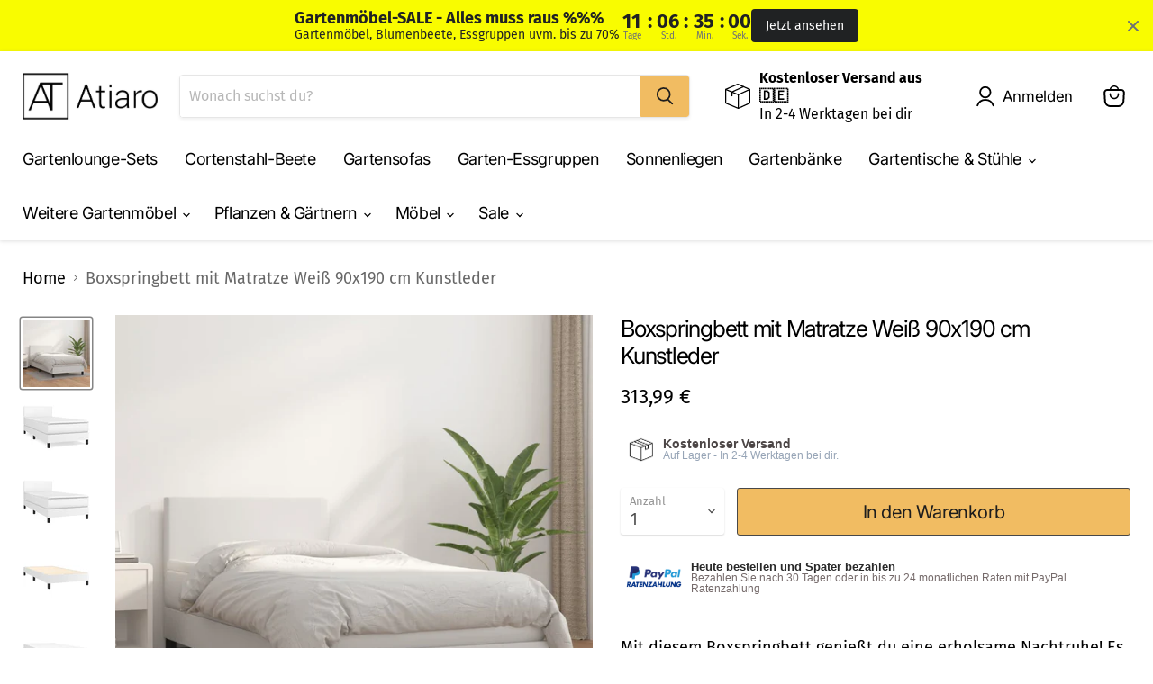

--- FILE ---
content_type: text/html; charset=utf-8
request_url: https://atiaro.com/products/boxspringbett-mit-matratze-weiss-90x190-cm-kunstleder-4
body_size: 108087
content:
<!doctype html>
<html class="no-js no-touch" lang="de">
  <head>
<!-- Start of Booster Apps Seo-0.1--><title>Boxspringbett mit Matratze Weiß 90x190 cm Kunstleder</title><meta name="description" content="Mit diesem Boxspringbett genießt du eine erholsame Nachtruhe! Es sorgt für maximale Entspannung und einen angenehmen Schlaf. Langlebiges Kunstleder: Hochwertiges Kunstleder ist ein äußerst langlebiges Material. Es ist schmutzabweisend und lässt sich mit einem feuchten Tuch einfach reinigen. Durch die glatte Oberfläche" /><script type="application/ld+json">
  {
    "@context": "https://schema.org",
    "@type": "WebSite",
    "name": "Atiaro",
    "url": "https://atiaro.com",
    "potentialAction": {
      "@type": "SearchAction",
      "query-input": "required name=query",
      "target": "https://atiaro.com/search?q={query}"
    }
  }
</script><script type="application/ld+json">
  {
    "@context": "https://schema.org",
    "@type": "Product",
    "name": "Boxspringbett mit Matratze Weiß 90x190 cm Kunstleder",
    "brand": {"@type": "Brand","name": "vidaXL"},
    "sku": "3140976",
    "mpn": "8720287456407",
    "description": "Mit diesem Boxspringbett genießt du eine erholsame Nachtruhe! Es sorgt für maximale Entspannung und einen angenehmen Schlaf. Langlebiges Kunstleder: Hochwertiges Kunstleder ist ein äußerst langlebiges Material. Es ist schmutzabweisend und lässt sich mit einem feuchten Tuch einfach reinigen. Durch die glatte Oberfläche weist es die Schönheit von Echtleder und einen luxuriösen Look auf.Praktisches Kopfteil: Das Bett-Kopfteil ist nach Belieben höhenverstellbar. Es ist eine hervorragende Rückenlehne, während du im Bett sitzt, liest oder fern siehst.Taschenfederkernmatratze: Die eingebaute Einzeltaschenfederkernmatratze zeichnet sich durch sehr hohe Qualität aus und gewährleistet gleichzeitig eine hohe Strapazierfähigkeit und Anpassungsfähigkeit. Sie absorbiert effektiv die durch das Werfen und Drehen verursachten Geräusche und Stöße.Mittelharte Unterstützung: Die Bettmatratze bietet zusätzliche Stabilität und genau den richtigen Härtegrad, ohne den Komfort zu beeinträchtigen. Sie ist also ideal für Rücken- oder Bauchschläfer.Hautfreundliche Matratzenauflage: Der Matratzenschoner ist mit einem strapazierfähigen sowie hautfreundlichen Stoffbezug versehen und fühlt sich daher weich und angenehm an. Hinweis:Aus hygienischen Gründen kann die Matratze nicht zurückgegeben werden, wenn die Verpackung entfernt oder geöffnet wurde.Jedes Produkt wird mit einer Montageanleitung in der Verpackung für eine einfache Montage geliefert. \nBett:\nFarbe: Weiß\nMaterial: Kunstleder (75% Polyvinylchlorid, 5% Baumwolle, 20% Polyester), Sperrholz, Holzwerkstoff\nAbmessungen: 193 x 90 x 78\/88 cm (L x B x H)\nBettmatratze:\nFarbe: Weiß\nMaterial: Kunstleder (75% Polyvinylchlorid, 5% Baumwolle, 20% Polyester)\nMaterial der Füllung: Taschenfedern, Schaumstoff\nAbmessungen: 90 x 190 x 20 cm (B x L x H)\nMatratzenauflage:\nFarbe: Weiß\nMaterial des Toppers: Stoff (100 % Polyester)\nFüllung: Schaumstoff\nAbmessungen: 90 x 190 x 5 cm (B x L x H)\nLieferung umfasst:\n1 x Bettrahmen\n1 x Kopfteil\n1 x Matratze\n1 x Matratzenauflage\n",
    "url": "https://atiaro.com/products/boxspringbett-mit-matratze-weiss-90x190-cm-kunstleder-4","image": "https://atiaro.com/cdn/shop/products/8720287456407_m_en_hd_1_1024x.jpg?v=1698627815","itemCondition": "https://schema.org/NewCondition",
    "offers": [{
          "@type": "Offer","price": "313.99","priceCurrency": "EUR",
          "itemCondition": "https://schema.org/NewCondition",
          "url": "https://atiaro.com/products/boxspringbett-mit-matratze-weiss-90x190-cm-kunstleder-4?variant=44713946120460",
          "sku": "3140976",
          "mpn": "8720287456407",
          "availability" : "https://schema.org/InStock",
          "priceValidUntil": "2026-02-18","gtin13": "8720287456407"}]}
</script>
<!-- end of Booster Apps SEO -->






    <meta charset="utf-8">
    <meta http-equiv="x-ua-compatible" content="IE=edge">
    <link rel="preconnect" href="https://cdn.shopify.com">
    <link rel="preconnect" href="https://fonts.shopifycdn.com">
    <link rel="preconnect" href="https://v.shopify.com">
    <link rel="preconnect" href="https://cdn.shopifycloud.com">
    
    
    
  <link rel="shortcut icon" href="//atiaro.com/cdn/shop/files/bildmarke_50x50px_32x32.png?v=1643668538" type="image/png">

    
      <link rel="canonical" href="https://atiaro.com/products/boxspringbett-mit-matratze-weiss-90x190-cm-kunstleder-4" />
    
    <meta name="viewport" content="width=device-width">
    
    















<meta property="og:site_name" content="Atiaro">
<meta property="og:url" content="https://atiaro.com/products/boxspringbett-mit-matratze-weiss-90x190-cm-kunstleder-4">
<meta property="og:title" content="Boxspringbett mit Matratze Weiß 90x190 cm Kunstleder">
<meta property="og:type" content="website">
<meta property="og:description" content="Mit diesem Boxspringbett genießt du eine erholsame Nachtruhe! Es sorgt für maximale Entspannung und einen angenehmen Schlaf. Langlebiges Kunstleder: Hochwertiges Kunstleder ist ein äußerst langlebiges Material. Es ist schmutzabweisend und lässt sich mit einem feuchten Tuch einfach reinigen. Durch die glatte Oberfläche ">




    
    
    

    
    
    <meta
      property="og:image"
      content="https://atiaro.com/cdn/shop/products/8720287456407_m_en_hd_1_1200x1200.jpg?v=1698627815"
    />
    <meta
      property="og:image:secure_url"
      content="https://atiaro.com/cdn/shop/products/8720287456407_m_en_hd_1_1200x1200.jpg?v=1698627815"
    />
    <meta property="og:image:width" content="1200" />
    <meta property="og:image:height" content="1200" />
    
    
    <meta property="og:image:alt" content="Social media image" />
  
















<meta name="twitter:title" content="Boxspringbett mit Matratze Weiß 90x190 cm Kunstleder">
<meta name="twitter:description" content="Mit diesem Boxspringbett genießt du eine erholsame Nachtruhe! Es sorgt für maximale Entspannung und einen angenehmen Schlaf. Langlebiges Kunstleder: Hochwertiges Kunstleder ist ein äußerst langlebiges Material. Es ist schmutzabweisend und lässt sich mit einem feuchten Tuch einfach reinigen. Durch die glatte Oberfläche ">


    
    
    
      
      
      <meta name="twitter:card" content="summary">
    
    
    <meta
      property="twitter:image"
      content="https://atiaro.com/cdn/shop/products/8720287456407_m_en_hd_1_1200x1200_crop_center.jpg?v=1698627815"
    />
    <meta property="twitter:image:width" content="1200" />
    <meta property="twitter:image:height" content="1200" />
    
    
    <meta property="twitter:image:alt" content="Social media image" />
  


    <link rel="preload" href="//atiaro.com/cdn/fonts/inter/inter_n4.b2a3f24c19b4de56e8871f609e73ca7f6d2e2bb9.woff2" as="font" crossorigin="anonymous">
    <link rel="preload" as="style" href="//atiaro.com/cdn/shop/t/16/assets/theme.css?v=162097425990874555891767622490">
    
<!-- Avada Boost Sales Script -->

      




          
          
          
          
          
          
          
          
          
          <script>
            const AVADA_ENHANCEMENTS = {};
            AVADA_ENHANCEMENTS.contentProtection = false;
            AVADA_ENHANCEMENTS.hideCheckoutButon = false;
            AVADA_ENHANCEMENTS.cartSticky = false;
            AVADA_ENHANCEMENTS.multiplePixelStatus = false;
            AVADA_ENHANCEMENTS.inactiveStatus = false;
            AVADA_ENHANCEMENTS.cartButtonAnimationStatus = false;
            AVADA_ENHANCEMENTS.whatsappStatus = false;
            AVADA_ENHANCEMENTS.messengerStatus = false;
            AVADA_ENHANCEMENTS.livechatStatus = false;
          </script>
































      <script>
        const AVADA_CDT = {};
        AVADA_CDT.template = "product";
        AVADA_CDT.collections = [];
        
          AVADA_CDT.collections.push("261153947844");
        
          AVADA_CDT.collections.push("261872484548");
        
          AVADA_CDT.collections.push("261872025796");
        
          AVADA_CDT.collections.push("278654517444");
        
          AVADA_CDT.collections.push("281496355012");
        

        const AVADA_INVQTY = {};
        
          AVADA_INVQTY[44713946120460] = 26;
        

        AVADA_CDT.cartitem = 0;
        AVADA_CDT.moneyformat = `{{ amount_with_comma_separator }} €`;
        AVADA_CDT.cartTotalPrice = 0;
        
        AVADA_CDT.selected_variant_id = 44713946120460;
        AVADA_CDT.product = {"id": 8478881022220,"title": "Boxspringbett mit Matratze Weiß 90x190 cm Kunstleder","handle": "boxspringbett-mit-matratze-weiss-90x190-cm-kunstleder-4","vendor": "vidaXL",
            "type": "Betten \u0026 Bettgestelle","tags": ["vida-xl"],"price": 31399,"price_min": 31399,"price_max": 31399,
            "available": true,"price_varies": false,"compare_at_price": null,
            "compare_at_price_min": 0,"compare_at_price_max": 0,
            "compare_at_price_varies": false,"variants": [{"id":44713946120460,"title":"Default Title","option1":"Default Title","option2":null,"option3":null,"sku":"3140976","requires_shipping":true,"taxable":true,"featured_image":null,"available":true,"name":"Boxspringbett mit Matratze Weiß 90x190 cm Kunstleder","public_title":null,"options":["Default Title"],"price":31399,"weight":42260,"compare_at_price":null,"inventory_management":"vidaxl","barcode":"8720287456407","requires_selling_plan":false,"selling_plan_allocations":[]}],"featured_image": "\/\/atiaro.com\/cdn\/shop\/products\/8720287456407_m_en_hd_1.jpg?v=1698627815","images": ["\/\/atiaro.com\/cdn\/shop\/products\/8720287456407_m_en_hd_1.jpg?v=1698627815","\/\/atiaro.com\/cdn\/shop\/products\/8720287456407_a_en_hd_1.jpg?v=1698627815","\/\/atiaro.com\/cdn\/shop\/products\/8720287456407_g_en_hd_1.jpg?v=1698627815","\/\/atiaro.com\/cdn\/shop\/products\/8720287456407_g_en_hd_2.jpg?v=1698627815","\/\/atiaro.com\/cdn\/shop\/products\/8720287456407_g_en_hd_3.jpg?v=1698627815","\/\/atiaro.com\/cdn\/shop\/products\/8720287456407_g_en_hd_4.jpg?v=1698627815","\/\/atiaro.com\/cdn\/shop\/products\/8720287456407_g_en_hd_5.jpg?v=1698627815"]
            };
        

        window.AVADA_BADGES = window.AVADA_BADGES || {};
        window.AVADA_BADGES = [{"manualDisplayPosition":".product-description","showBadgeBorder":true,"badgeEffect":"none","badgePageType":"product","badgeBorderRadius":3,"collectionPageInlinePosition":"after","description":"Increase customers' trust and rocket conversions by showing various badges in product pages. ","badgeStyle":"color","cartInlinePosition":"after","useAdvanced":true,"createdAt":"2022-04-05T04:40:43.239Z","homePageInlinePosition":"after","badgeWidth":"custom-width","showBadges":true,"showHeaderText":true,"cartPosition":"","oldName":"Zahlungsarten","shopDomain":"atiaro.myshopify.com","shopId":"f859OKFmtqhddLupTXiv","inlinePosition":"before","badgeBorderColor":"#e1e1e1","headingSize":"15","badgesSmartSelector":true,"headingColor":"#232323","textAlign":"avada-align-center","badgeSize":"custom","priority":1,"collectionPagePosition":"","name":"Product Pages","manualDisplayPlacement":"before","position":".product-description","homePagePosition":"","status":true,"font":"Montserrat","removeBranding":true,"numbColor":"#122234","isFirst":false,"numbBorderWidth":1,"customWidthSizeInMobile":200,"badgeCustomSize":"55","badgeList":["https:\/\/firebasestorage.googleapis.com\/v0\/b\/avada-boost-sales.appspot.com\/o\/badges%2Fimages%2Ff859OKFmtqhddLupTXiv%2Fklarna.png-1680357083155?alt=media\u0026token=fcc49fb7-f85f-4f06-a5af-08017f3125ef","https:\/\/cdn1.avada.io\/boost-sales\/paypal.svg","https:\/\/cdn1.avada.io\/boost-sales\/mastercard-text.svg","https:\/\/cdn1.avada.io\/boost-sales\/visa.svg","https:\/\/cdn1.avada.io\/boost-sales\/sofort_2_color.svg"],"headerText":"⭐⭐⭐⭐⭐( 1.142)","customWidthSize":"400","id":"PP9EjqkMJ2v5VTvK0Y2v"}]

        window.AVADA_GENERAL_SETTINGS = window.AVADA_GENERAL_SETTINGS || {};
        window.AVADA_GENERAL_SETTINGS = {}

        window.AVADA_COUNDOWNS = window.AVADA_COUNDOWNS || {};
        window.AVADA_COUNDOWNS = [{"badgeStatus":true},{"appStatus":false},{"id":"Mam3RCltX7gzzKf2206H","categoryNumbWidth":30,"collectionPageInlinePosition":"after","daysText":"Days","createdAt":"2022-06-16T09:49:54.140Z","saleCustomSeconds":"59","shopId":"f859OKFmtqhddLupTXiv","inlinePosition":"after","categoryTxtDateSize":8,"textAlign":"text-center","categoryNumberSize":14,"displayType":"ALL_PRODUCT","productIds":[],"collectionPagePosition":"","name":"Product Pages","showCountdownTimer":true,"position":"form[action='\/cart\/add']","conditions":{"type":"ALL","conditions":[{"type":"TITLE","value":"","operation":"CONTAINS"}]},"categoryUseDefaultSize":true,"description":"Increase urgency and boost conversions for each product page.","saleDateType":"date-custom","shopDomain":"atiaro.myshopify.com","countdownTextBottom":"","productExcludeIds":[],"stockType":"real_stock","categoryTxtDatePos":"txt_outside_box","useDefaultSize":true,"saleCustomDays":"00","categoryNumbHeight":30,"canEditNumbWidth":true,"priority":0,"canEditCategoryNumbWidth":true,"canEditCategoryTxtDatePos":false,"timeUnits":"unit-hms","canEditNumbBorderRadius":true,"countdownSmartSelector":true,"canEditNumbHeight":true,"saleCustomMinutes":"4","canEditCategoryNumbHeight":true,"manualDisplayPlacement":"before","showInventoryCountdown":true,"removeBranding":true,"manualDisplayPosition":".product-details__block:nth-child(2)","useAdvanced":true,"status":true,"numbWidth":60,"canEditNumbBorderColor":false,"displayLayout":"sleek-countdown","numbBgColor":"#1f1e1e","secondsText":"Sekunden","hoursText":"Stunden","numbBorderColor":"#cccccc","txtDatePos":"txt_outside_box","minutesText":"Minuten","numbHeight":45,"canEditTxtDatePos":false,"canEditNumbBgColor":false,"canEditNumbBorderWidth":false,"numbBorderWidth":0,"numbBorderRadius":8,"font":"Josefin+Sans","numbColor":"#ffffff","headingColor":"#ff0000","stockTextColor":"#545d49","txtDateColor":"#40463c","stockTextBefore":"*ab 150€ Mindestbestellwert","numberSize":"40","stockTextSize":"16","txtDateSize":"20","headingSize":"24","saleCustomHours":"4","linkText":"-20€ Rabatt werden im Warenkorb zusätzlich abgezogen","countdownEndAction":"RESTART"}]

        window.AVADA_INACTIVE_TAB = window.AVADA_INACTIVE_TAB || {};
        window.AVADA_INACTIVE_TAB = {"animationTitle":"swap_between_titles","title":"Black Sale 10% {{cart_items_quantity}}","showWhen":"any","status":false}

        window.AVADA_LIVECHAT = window.AVADA_LIVECHAT || {};
        window.AVADA_LIVECHAT = {"whatsapp":[]}

        window.AVADA_STICKY_ATC = window.AVADA_STICKY_ATC || {};
        window.AVADA_STICKY_ATC = null

        window.AVADA_ATC_ANIMATION = window.AVADA_ATC_ANIMATION || {};
        window.AVADA_ATC_ANIMATION = null

        window.AVADA_SP = window.AVADA_SP || {};
        window.AVADA_SP = {"shop":"f859OKFmtqhddLupTXiv","configuration":{"position":"bottom-left","hide_time_ago":false,"smart_hide":false,"smart_hide_time":3,"smart_hide_unit":"days","truncate_product_name":true,"display_duration":5,"first_delay":10,"pops_interval":10,"max_pops_display":20,"show_mobile":true,"mobile_position":"bottom","animation":"fadeInUp","out_animation":"fadeOutDown","with_sound":false,"display_order":"order","only_product_viewing":false,"notice_continuously":false,"custom_css":"","replay":true,"included_urls":"","excluded_urls":"","excluded_product_type":"","countries_all":true,"countries":[],"allow_show":"all","hide_close":true,"close_time":1,"close_time_unit":"days","support_rtl":false},"notifications":{},"removeBranding":true}

         window.AVADA_BS_FSB = window.AVADA_BS_FSB || {};
         window.AVADA_BS_FSB = {
          bars: [],
          cart: 0,
          compatible: {
            langify: ''
          }
        }
      </script>
<!-- /Avada Boost Sales Script -->
<script>window.performance && window.performance.mark && window.performance.mark('shopify.content_for_header.start');</script><meta name="facebook-domain-verification" content="d9mym79u1vji609psxmdnpnxliuuqf">
<meta name="facebook-domain-verification" content="c2zxp2zpirsvi3c89739z01wzg4s5f">
<meta name="facebook-domain-verification" content="sny9beprek1nmshanrfop62vbpttb7">
<meta name="google-site-verification" content="SEODVAK4BVw5NMEXMyci2Z11YJbxGAmjQx2moGPXmmg">
<meta id="shopify-digital-wallet" name="shopify-digital-wallet" content="/47476048030/digital_wallets/dialog">
<meta name="shopify-checkout-api-token" content="45667ea474010fd4da43d78953b9bbfa">
<meta id="in-context-paypal-metadata" data-shop-id="47476048030" data-venmo-supported="false" data-environment="production" data-locale="de_DE" data-paypal-v4="true" data-currency="EUR">
<link rel="alternate" type="application/json+oembed" href="https://atiaro.com/products/boxspringbett-mit-matratze-weiss-90x190-cm-kunstleder-4.oembed">
<script async="async" src="/checkouts/internal/preloads.js?locale=de-DE"></script>
<link rel="preconnect" href="https://shop.app" crossorigin="anonymous">
<script async="async" src="https://shop.app/checkouts/internal/preloads.js?locale=de-DE&shop_id=47476048030" crossorigin="anonymous"></script>
<script id="apple-pay-shop-capabilities" type="application/json">{"shopId":47476048030,"countryCode":"DE","currencyCode":"EUR","merchantCapabilities":["supports3DS"],"merchantId":"gid:\/\/shopify\/Shop\/47476048030","merchantName":"Atiaro","requiredBillingContactFields":["postalAddress","email"],"requiredShippingContactFields":["postalAddress","email"],"shippingType":"shipping","supportedNetworks":["visa","maestro","masterCard","amex"],"total":{"type":"pending","label":"Atiaro","amount":"1.00"},"shopifyPaymentsEnabled":true,"supportsSubscriptions":true}</script>
<script id="shopify-features" type="application/json">{"accessToken":"45667ea474010fd4da43d78953b9bbfa","betas":["rich-media-storefront-analytics"],"domain":"atiaro.com","predictiveSearch":true,"shopId":47476048030,"locale":"de"}</script>
<script>var Shopify = Shopify || {};
Shopify.shop = "atiaro.myshopify.com";
Shopify.locale = "de";
Shopify.currency = {"active":"EUR","rate":"1.0"};
Shopify.country = "DE";
Shopify.theme = {"name":"Empire (5.1.2022)","id":128282427588,"schema_name":"Empire","schema_version":"6.0.0","theme_store_id":null,"role":"main"};
Shopify.theme.handle = "null";
Shopify.theme.style = {"id":null,"handle":null};
Shopify.cdnHost = "atiaro.com/cdn";
Shopify.routes = Shopify.routes || {};
Shopify.routes.root = "/";</script>
<script type="module">!function(o){(o.Shopify=o.Shopify||{}).modules=!0}(window);</script>
<script>!function(o){function n(){var o=[];function n(){o.push(Array.prototype.slice.apply(arguments))}return n.q=o,n}var t=o.Shopify=o.Shopify||{};t.loadFeatures=n(),t.autoloadFeatures=n()}(window);</script>
<script>
  window.ShopifyPay = window.ShopifyPay || {};
  window.ShopifyPay.apiHost = "shop.app\/pay";
  window.ShopifyPay.redirectState = null;
</script>
<script id="shop-js-analytics" type="application/json">{"pageType":"product"}</script>
<script defer="defer" async type="module" src="//atiaro.com/cdn/shopifycloud/shop-js/modules/v2/client.init-shop-cart-sync_HUjMWWU5.de.esm.js"></script>
<script defer="defer" async type="module" src="//atiaro.com/cdn/shopifycloud/shop-js/modules/v2/chunk.common_QpfDqRK1.esm.js"></script>
<script type="module">
  await import("//atiaro.com/cdn/shopifycloud/shop-js/modules/v2/client.init-shop-cart-sync_HUjMWWU5.de.esm.js");
await import("//atiaro.com/cdn/shopifycloud/shop-js/modules/v2/chunk.common_QpfDqRK1.esm.js");

  window.Shopify.SignInWithShop?.initShopCartSync?.({"fedCMEnabled":true,"windoidEnabled":true});

</script>
<script>
  window.Shopify = window.Shopify || {};
  if (!window.Shopify.featureAssets) window.Shopify.featureAssets = {};
  window.Shopify.featureAssets['shop-js'] = {"shop-cart-sync":["modules/v2/client.shop-cart-sync_ByUgVWtJ.de.esm.js","modules/v2/chunk.common_QpfDqRK1.esm.js"],"init-fed-cm":["modules/v2/client.init-fed-cm_CVqhkk-1.de.esm.js","modules/v2/chunk.common_QpfDqRK1.esm.js"],"shop-button":["modules/v2/client.shop-button_B0pFlqys.de.esm.js","modules/v2/chunk.common_QpfDqRK1.esm.js"],"shop-cash-offers":["modules/v2/client.shop-cash-offers_CaaeZ5wd.de.esm.js","modules/v2/chunk.common_QpfDqRK1.esm.js","modules/v2/chunk.modal_CS8dP9kO.esm.js"],"init-windoid":["modules/v2/client.init-windoid_B-gyVqfY.de.esm.js","modules/v2/chunk.common_QpfDqRK1.esm.js"],"shop-toast-manager":["modules/v2/client.shop-toast-manager_DgTeluS3.de.esm.js","modules/v2/chunk.common_QpfDqRK1.esm.js"],"init-shop-email-lookup-coordinator":["modules/v2/client.init-shop-email-lookup-coordinator_C5I212n4.de.esm.js","modules/v2/chunk.common_QpfDqRK1.esm.js"],"init-shop-cart-sync":["modules/v2/client.init-shop-cart-sync_HUjMWWU5.de.esm.js","modules/v2/chunk.common_QpfDqRK1.esm.js"],"avatar":["modules/v2/client.avatar_BTnouDA3.de.esm.js"],"pay-button":["modules/v2/client.pay-button_CJaF-UDc.de.esm.js","modules/v2/chunk.common_QpfDqRK1.esm.js"],"init-customer-accounts":["modules/v2/client.init-customer-accounts_BI_wUvuR.de.esm.js","modules/v2/client.shop-login-button_DTPR4l75.de.esm.js","modules/v2/chunk.common_QpfDqRK1.esm.js","modules/v2/chunk.modal_CS8dP9kO.esm.js"],"init-shop-for-new-customer-accounts":["modules/v2/client.init-shop-for-new-customer-accounts_C4qR5Wl-.de.esm.js","modules/v2/client.shop-login-button_DTPR4l75.de.esm.js","modules/v2/chunk.common_QpfDqRK1.esm.js","modules/v2/chunk.modal_CS8dP9kO.esm.js"],"shop-login-button":["modules/v2/client.shop-login-button_DTPR4l75.de.esm.js","modules/v2/chunk.common_QpfDqRK1.esm.js","modules/v2/chunk.modal_CS8dP9kO.esm.js"],"init-customer-accounts-sign-up":["modules/v2/client.init-customer-accounts-sign-up_SG5gYFpP.de.esm.js","modules/v2/client.shop-login-button_DTPR4l75.de.esm.js","modules/v2/chunk.common_QpfDqRK1.esm.js","modules/v2/chunk.modal_CS8dP9kO.esm.js"],"shop-follow-button":["modules/v2/client.shop-follow-button_CmMsyvrH.de.esm.js","modules/v2/chunk.common_QpfDqRK1.esm.js","modules/v2/chunk.modal_CS8dP9kO.esm.js"],"checkout-modal":["modules/v2/client.checkout-modal_tfCxQqrq.de.esm.js","modules/v2/chunk.common_QpfDqRK1.esm.js","modules/v2/chunk.modal_CS8dP9kO.esm.js"],"lead-capture":["modules/v2/client.lead-capture_Ccz5Zm6k.de.esm.js","modules/v2/chunk.common_QpfDqRK1.esm.js","modules/v2/chunk.modal_CS8dP9kO.esm.js"],"shop-login":["modules/v2/client.shop-login_BfivnucW.de.esm.js","modules/v2/chunk.common_QpfDqRK1.esm.js","modules/v2/chunk.modal_CS8dP9kO.esm.js"],"payment-terms":["modules/v2/client.payment-terms_D2Mn0eFV.de.esm.js","modules/v2/chunk.common_QpfDqRK1.esm.js","modules/v2/chunk.modal_CS8dP9kO.esm.js"]};
</script>
<script>(function() {
  var isLoaded = false;
  function asyncLoad() {
    if (isLoaded) return;
    isLoaded = true;
    var urls = ["https:\/\/app.avada.io\/avada-sdk.min.js?shop=atiaro.myshopify.com","https:\/\/trust.conversionbear.com\/script?app=trust_badge\u0026shop=atiaro.myshopify.com","\/\/www.powr.io\/powr.js?powr-token=atiaro.myshopify.com\u0026external-type=shopify\u0026shop=atiaro.myshopify.com","https:\/\/ufe.helixo.co\/scripts\/sdk.min.js?shop=atiaro.myshopify.com"];
    for (var i = 0; i < urls.length; i++) {
      var s = document.createElement('script');
      s.type = 'text/javascript';
      s.async = true;
      s.src = urls[i];
      var x = document.getElementsByTagName('script')[0];
      x.parentNode.insertBefore(s, x);
    }
  };
  if(window.attachEvent) {
    window.attachEvent('onload', asyncLoad);
  } else {
    window.addEventListener('load', asyncLoad, false);
  }
})();</script>
<script id="__st">var __st={"a":47476048030,"offset":3600,"reqid":"f286c426-28e2-421c-8bcc-5e9dae05627b-1768842111","pageurl":"atiaro.com\/products\/boxspringbett-mit-matratze-weiss-90x190-cm-kunstleder-4","u":"e574c76b881b","p":"product","rtyp":"product","rid":8478881022220};</script>
<script>window.ShopifyPaypalV4VisibilityTracking = true;</script>
<script id="captcha-bootstrap">!function(){'use strict';const t='contact',e='account',n='new_comment',o=[[t,t],['blogs',n],['comments',n],[t,'customer']],c=[[e,'customer_login'],[e,'guest_login'],[e,'recover_customer_password'],[e,'create_customer']],r=t=>t.map((([t,e])=>`form[action*='/${t}']:not([data-nocaptcha='true']) input[name='form_type'][value='${e}']`)).join(','),a=t=>()=>t?[...document.querySelectorAll(t)].map((t=>t.form)):[];function s(){const t=[...o],e=r(t);return a(e)}const i='password',u='form_key',d=['recaptcha-v3-token','g-recaptcha-response','h-captcha-response',i],f=()=>{try{return window.sessionStorage}catch{return}},m='__shopify_v',_=t=>t.elements[u];function p(t,e,n=!1){try{const o=window.sessionStorage,c=JSON.parse(o.getItem(e)),{data:r}=function(t){const{data:e,action:n}=t;return t[m]||n?{data:e,action:n}:{data:t,action:n}}(c);for(const[e,n]of Object.entries(r))t.elements[e]&&(t.elements[e].value=n);n&&o.removeItem(e)}catch(o){console.error('form repopulation failed',{error:o})}}const l='form_type',E='cptcha';function T(t){t.dataset[E]=!0}const w=window,h=w.document,L='Shopify',v='ce_forms',y='captcha';let A=!1;((t,e)=>{const n=(g='f06e6c50-85a8-45c8-87d0-21a2b65856fe',I='https://cdn.shopify.com/shopifycloud/storefront-forms-hcaptcha/ce_storefront_forms_captcha_hcaptcha.v1.5.2.iife.js',D={infoText:'Durch hCaptcha geschützt',privacyText:'Datenschutz',termsText:'Allgemeine Geschäftsbedingungen'},(t,e,n)=>{const o=w[L][v],c=o.bindForm;if(c)return c(t,g,e,D).then(n);var r;o.q.push([[t,g,e,D],n]),r=I,A||(h.body.append(Object.assign(h.createElement('script'),{id:'captcha-provider',async:!0,src:r})),A=!0)});var g,I,D;w[L]=w[L]||{},w[L][v]=w[L][v]||{},w[L][v].q=[],w[L][y]=w[L][y]||{},w[L][y].protect=function(t,e){n(t,void 0,e),T(t)},Object.freeze(w[L][y]),function(t,e,n,w,h,L){const[v,y,A,g]=function(t,e,n){const i=e?o:[],u=t?c:[],d=[...i,...u],f=r(d),m=r(i),_=r(d.filter((([t,e])=>n.includes(e))));return[a(f),a(m),a(_),s()]}(w,h,L),I=t=>{const e=t.target;return e instanceof HTMLFormElement?e:e&&e.form},D=t=>v().includes(t);t.addEventListener('submit',(t=>{const e=I(t);if(!e)return;const n=D(e)&&!e.dataset.hcaptchaBound&&!e.dataset.recaptchaBound,o=_(e),c=g().includes(e)&&(!o||!o.value);(n||c)&&t.preventDefault(),c&&!n&&(function(t){try{if(!f())return;!function(t){const e=f();if(!e)return;const n=_(t);if(!n)return;const o=n.value;o&&e.removeItem(o)}(t);const e=Array.from(Array(32),(()=>Math.random().toString(36)[2])).join('');!function(t,e){_(t)||t.append(Object.assign(document.createElement('input'),{type:'hidden',name:u})),t.elements[u].value=e}(t,e),function(t,e){const n=f();if(!n)return;const o=[...t.querySelectorAll(`input[type='${i}']`)].map((({name:t})=>t)),c=[...d,...o],r={};for(const[a,s]of new FormData(t).entries())c.includes(a)||(r[a]=s);n.setItem(e,JSON.stringify({[m]:1,action:t.action,data:r}))}(t,e)}catch(e){console.error('failed to persist form',e)}}(e),e.submit())}));const S=(t,e)=>{t&&!t.dataset[E]&&(n(t,e.some((e=>e===t))),T(t))};for(const o of['focusin','change'])t.addEventListener(o,(t=>{const e=I(t);D(e)&&S(e,y())}));const B=e.get('form_key'),M=e.get(l),P=B&&M;t.addEventListener('DOMContentLoaded',(()=>{const t=y();if(P)for(const e of t)e.elements[l].value===M&&p(e,B);[...new Set([...A(),...v().filter((t=>'true'===t.dataset.shopifyCaptcha))])].forEach((e=>S(e,t)))}))}(h,new URLSearchParams(w.location.search),n,t,e,['guest_login'])})(!0,!0)}();</script>
<script integrity="sha256-4kQ18oKyAcykRKYeNunJcIwy7WH5gtpwJnB7kiuLZ1E=" data-source-attribution="shopify.loadfeatures" defer="defer" src="//atiaro.com/cdn/shopifycloud/storefront/assets/storefront/load_feature-a0a9edcb.js" crossorigin="anonymous"></script>
<script crossorigin="anonymous" defer="defer" src="//atiaro.com/cdn/shopifycloud/storefront/assets/shopify_pay/storefront-65b4c6d7.js?v=20250812"></script>
<script data-source-attribution="shopify.dynamic_checkout.dynamic.init">var Shopify=Shopify||{};Shopify.PaymentButton=Shopify.PaymentButton||{isStorefrontPortableWallets:!0,init:function(){window.Shopify.PaymentButton.init=function(){};var t=document.createElement("script");t.src="https://atiaro.com/cdn/shopifycloud/portable-wallets/latest/portable-wallets.de.js",t.type="module",document.head.appendChild(t)}};
</script>
<script data-source-attribution="shopify.dynamic_checkout.buyer_consent">
  function portableWalletsHideBuyerConsent(e){var t=document.getElementById("shopify-buyer-consent"),n=document.getElementById("shopify-subscription-policy-button");t&&n&&(t.classList.add("hidden"),t.setAttribute("aria-hidden","true"),n.removeEventListener("click",e))}function portableWalletsShowBuyerConsent(e){var t=document.getElementById("shopify-buyer-consent"),n=document.getElementById("shopify-subscription-policy-button");t&&n&&(t.classList.remove("hidden"),t.removeAttribute("aria-hidden"),n.addEventListener("click",e))}window.Shopify?.PaymentButton&&(window.Shopify.PaymentButton.hideBuyerConsent=portableWalletsHideBuyerConsent,window.Shopify.PaymentButton.showBuyerConsent=portableWalletsShowBuyerConsent);
</script>
<script data-source-attribution="shopify.dynamic_checkout.cart.bootstrap">document.addEventListener("DOMContentLoaded",(function(){function t(){return document.querySelector("shopify-accelerated-checkout-cart, shopify-accelerated-checkout")}if(t())Shopify.PaymentButton.init();else{new MutationObserver((function(e,n){t()&&(Shopify.PaymentButton.init(),n.disconnect())})).observe(document.body,{childList:!0,subtree:!0})}}));
</script>
<link id="shopify-accelerated-checkout-styles" rel="stylesheet" media="screen" href="https://atiaro.com/cdn/shopifycloud/portable-wallets/latest/accelerated-checkout-backwards-compat.css" crossorigin="anonymous">
<style id="shopify-accelerated-checkout-cart">
        #shopify-buyer-consent {
  margin-top: 1em;
  display: inline-block;
  width: 100%;
}

#shopify-buyer-consent.hidden {
  display: none;
}

#shopify-subscription-policy-button {
  background: none;
  border: none;
  padding: 0;
  text-decoration: underline;
  font-size: inherit;
  cursor: pointer;
}

#shopify-subscription-policy-button::before {
  box-shadow: none;
}

      </style>

<script>window.performance && window.performance.mark && window.performance.mark('shopify.content_for_header.end');</script>
    <link href="//atiaro.com/cdn/shop/t/16/assets/theme.css?v=162097425990874555891767622490" rel="stylesheet" type="text/css" media="all" />
    
    <script>
      window.Theme = window.Theme || {};
      window.Theme.routes = {
        "root_url": "/",
        "account_url": "/account",
        "account_login_url": "/account/login",
        "account_logout_url": "/account/logout",
        "account_register_url": "/account/register",
        "account_addresses_url": "/account/addresses",
        "collections_url": "/collections",
        "all_products_collection_url": "/collections/all",
        "search_url": "/search",
        "cart_url": "/cart",
        "cart_add_url": "/cart/add",
        "cart_change_url": "/cart/change",
        "cart_clear_url": "/cart/clear",
        "product_recommendations_url": "/recommendations/products",
      };
    </script>
    
  

  <!--CPC-->
  <script src='https://cdn-assets.custompricecalculator.com/shopify/calculator.js'></script>
  

<script type="text/javascript">if(typeof window.hulkappsWishlist === 'undefined') {
        window.hulkappsWishlist = {};
        }
        window.hulkappsWishlist.baseURL = '/apps/advanced-wishlist/api';
        window.hulkappsWishlist.hasAppBlockSupport = '1';
        </script>


<!-- BEGIN app block: shopify://apps/complianz-gdpr-cookie-consent/blocks/bc-block/e49729f0-d37d-4e24-ac65-e0e2f472ac27 -->

    
    
    
<link id='complianz-css' rel="stylesheet" href=https://cdn.shopify.com/extensions/019a2fb2-ee57-75e6-ac86-acfd14822c1d/gdpr-legal-cookie-74/assets/complainz.css media="print" onload="this.media='all'">
    <style>
        #Compliance-iframe.Compliance-iframe-branded > div.purposes-header,
        #Compliance-iframe.Compliance-iframe-branded > div.cmplc-cmp-header,
        #purposes-container > div.purposes-header,
        #Compliance-cs-banner .Compliance-cs-brand {
            background-color: #ffffff !important;
            color: #000000!important;
        }
        #Compliance-iframe.Compliance-iframe-branded .purposes-header .cmplc-btn-cp ,
        #Compliance-iframe.Compliance-iframe-branded .purposes-header .cmplc-btn-cp:hover,
        #Compliance-iframe.Compliance-iframe-branded .purposes-header .cmplc-btn-back:hover  {
            background-color: #ffffff !important;
            opacity: 1 !important;
        }
        #Compliance-cs-banner .cmplc-toggle .cmplc-toggle-label {
            color: #ffffff!important;
        }
        #Compliance-iframe.Compliance-iframe-branded .purposes-header .cmplc-btn-cp:hover,
        #Compliance-iframe.Compliance-iframe-branded .purposes-header .cmplc-btn-back:hover {
            background-color: #000000!important;
            color: #ffffff!important;
        }
        #Compliance-cs-banner #Compliance-cs-title {
            font-size: 14px !important;
        }
        #Compliance-cs-banner .Compliance-cs-content,
        #Compliance-cs-title,
        .cmplc-toggle-checkbox.granular-control-checkbox span {
            background-color: #ffffff !important;
            color: #000000 !important;
            font-size: 14px !important;
        }
        #Compliance-cs-banner .Compliance-cs-close-btn {
            font-size: 14px !important;
            background-color: #ffffff !important;
        }
        #Compliance-cs-banner .Compliance-cs-opt-group {
            color: #ffffff !important;
        }
        #Compliance-cs-banner .Compliance-cs-opt-group button,
        .Compliance-alert button.Compliance-button-cancel {
            background-color: #4ba733!important;
            color: #ffffff!important;
        }
        #Compliance-cs-banner .Compliance-cs-opt-group button.Compliance-cs-accept-btn,
        #Compliance-cs-banner .Compliance-cs-opt-group button.Compliance-cs-btn-primary,
        .Compliance-alert button.Compliance-button-confirm {
            background-color: #4ba733 !important;
            color: #ffffff !important;
        }
        #Compliance-cs-banner .Compliance-cs-opt-group button.Compliance-cs-reject-btn {
            background-color: #4ba733!important;
            color: #ffffff!important;
        }

        #Compliance-cs-banner .Compliance-banner-content button {
            cursor: pointer !important;
            color: currentColor !important;
            text-decoration: underline !important;
            border: none !important;
            background-color: transparent !important;
            font-size: 100% !important;
            padding: 0 !important;
        }

        #Compliance-cs-banner .Compliance-cs-opt-group button {
            border-radius: 4px !important;
            padding-block: 10px !important;
        }
        @media (min-width: 640px) {
            #Compliance-cs-banner.Compliance-cs-default-floating:not(.Compliance-cs-top):not(.Compliance-cs-center) .Compliance-cs-container, #Compliance-cs-banner.Compliance-cs-default-floating:not(.Compliance-cs-bottom):not(.Compliance-cs-center) .Compliance-cs-container, #Compliance-cs-banner.Compliance-cs-default-floating.Compliance-cs-center:not(.Compliance-cs-top):not(.Compliance-cs-bottom) .Compliance-cs-container {
                width: 560px !important;
            }
            #Compliance-cs-banner.Compliance-cs-default-floating:not(.Compliance-cs-top):not(.Compliance-cs-center) .Compliance-cs-opt-group, #Compliance-cs-banner.Compliance-cs-default-floating:not(.Compliance-cs-bottom):not(.Compliance-cs-center) .Compliance-cs-opt-group, #Compliance-cs-banner.Compliance-cs-default-floating.Compliance-cs-center:not(.Compliance-cs-top):not(.Compliance-cs-bottom) .Compliance-cs-opt-group {
                flex-direction: row !important;
            }
            #Compliance-cs-banner .Compliance-cs-opt-group button:not(:last-of-type),
            #Compliance-cs-banner .Compliance-cs-opt-group button {
                margin-right: 4px !important;
            }
            #Compliance-cs-banner .Compliance-cs-container .Compliance-cs-brand {
                position: absolute !important;
                inset-block-start: 6px;
            }
        }
        #Compliance-cs-banner.Compliance-cs-default-floating:not(.Compliance-cs-top):not(.Compliance-cs-center) .Compliance-cs-opt-group > div, #Compliance-cs-banner.Compliance-cs-default-floating:not(.Compliance-cs-bottom):not(.Compliance-cs-center) .Compliance-cs-opt-group > div, #Compliance-cs-banner.Compliance-cs-default-floating.Compliance-cs-center:not(.Compliance-cs-top):not(.Compliance-cs-bottom) .Compliance-cs-opt-group > div {
            flex-direction: row-reverse;
            width: 100% !important;
        }

        .Compliance-cs-brand-badge-outer, .Compliance-cs-brand-badge, #Compliance-cs-banner.Compliance-cs-default-floating.Compliance-cs-bottom .Compliance-cs-brand-badge-outer,
        #Compliance-cs-banner.Compliance-cs-default.Compliance-cs-bottom .Compliance-cs-brand-badge-outer,
        #Compliance-cs-banner.Compliance-cs-default:not(.Compliance-cs-left) .Compliance-cs-brand-badge-outer,
        #Compliance-cs-banner.Compliance-cs-default-floating:not(.Compliance-cs-left) .Compliance-cs-brand-badge-outer {
            display: none !important
        }

        #Compliance-cs-banner:not(.Compliance-cs-top):not(.Compliance-cs-bottom) .Compliance-cs-container.Compliance-cs-themed {
            flex-direction: row !important;
        }

        #Compliance-cs-banner #Compliance-cs-title,
        #Compliance-cs-banner #Compliance-cs-custom-title {
            justify-self: center !important;
            font-size: 14px !important;
            font-family: -apple-system,sans-serif !important;
            margin-inline: auto !important;
            width: 55% !important;
            text-align: center;
            font-weight: 600;
            visibility: unset;
        }

        @media (max-width: 640px) {
            #Compliance-cs-banner #Compliance-cs-title,
            #Compliance-cs-banner #Compliance-cs-custom-title {
                display: block;
            }
        }

        #Compliance-cs-banner .Compliance-cs-brand img {
            max-width: 110px !important;
            min-height: 32px !important;
        }
        #Compliance-cs-banner .Compliance-cs-container .Compliance-cs-brand {
            background: none !important;
            padding: 0px !important;
            margin-block-start:10px !important;
            margin-inline-start:16px !important;
        }

        #Compliance-cs-banner .Compliance-cs-opt-group button {
            padding-inline: 4px !important;
        }

    </style>
    
    
    
    

    <script type="text/javascript">
        function loadScript(src) {
            return new Promise((resolve, reject) => {
                const s = document.createElement("script");
                s.src = src;
                s.charset = "UTF-8";
                s.onload = resolve;
                s.onerror = reject;
                document.head.appendChild(s);
            });
        }

        function filterGoogleConsentModeURLs(domainsArray) {
            const googleConsentModeComplianzURls = [
                // 197, # Google Tag Manager:
                {"domain":"s.www.googletagmanager.com", "path":""},
                {"domain":"www.tagmanager.google.com", "path":""},
                {"domain":"www.googletagmanager.com", "path":""},
                {"domain":"googletagmanager.com", "path":""},
                {"domain":"tagassistant.google.com", "path":""},
                {"domain":"tagmanager.google.com", "path":""},

                // 2110, # Google Analytics 4:
                {"domain":"www.analytics.google.com", "path":""},
                {"domain":"www.google-analytics.com", "path":""},
                {"domain":"ssl.google-analytics.com", "path":""},
                {"domain":"google-analytics.com", "path":""},
                {"domain":"analytics.google.com", "path":""},
                {"domain":"region1.google-analytics.com", "path":""},
                {"domain":"region1.analytics.google.com", "path":""},
                {"domain":"*.google-analytics.com", "path":""},
                {"domain":"www.googletagmanager.com", "path":"/gtag/js?id=G"},
                {"domain":"googletagmanager.com", "path":"/gtag/js?id=UA"},
                {"domain":"www.googletagmanager.com", "path":"/gtag/js?id=UA"},
                {"domain":"googletagmanager.com", "path":"/gtag/js?id=G"},

                // 177, # Google Ads conversion tracking:
                {"domain":"googlesyndication.com", "path":""},
                {"domain":"media.admob.com", "path":""},
                {"domain":"gmodules.com", "path":""},
                {"domain":"ad.ytsa.net", "path":""},
                {"domain":"dartmotif.net", "path":""},
                {"domain":"dmtry.com", "path":""},
                {"domain":"go.channelintelligence.com", "path":""},
                {"domain":"googleusercontent.com", "path":""},
                {"domain":"googlevideo.com", "path":""},
                {"domain":"gvt1.com", "path":""},
                {"domain":"links.channelintelligence.com", "path":""},
                {"domain":"obrasilinteirojoga.com.br", "path":""},
                {"domain":"pcdn.tcgmsrv.net", "path":""},
                {"domain":"rdr.tag.channelintelligence.com", "path":""},
                {"domain":"static.googleadsserving.cn", "path":""},
                {"domain":"studioapi.doubleclick.com", "path":""},
                {"domain":"teracent.net", "path":""},
                {"domain":"ttwbs.channelintelligence.com", "path":""},
                {"domain":"wtb.channelintelligence.com", "path":""},
                {"domain":"youknowbest.com", "path":""},
                {"domain":"doubleclick.net", "path":""},
                {"domain":"redirector.gvt1.com", "path":""},

                //116, # Google Ads Remarketing
                {"domain":"googlesyndication.com", "path":""},
                {"domain":"media.admob.com", "path":""},
                {"domain":"gmodules.com", "path":""},
                {"domain":"ad.ytsa.net", "path":""},
                {"domain":"dartmotif.net", "path":""},
                {"domain":"dmtry.com", "path":""},
                {"domain":"go.channelintelligence.com", "path":""},
                {"domain":"googleusercontent.com", "path":""},
                {"domain":"googlevideo.com", "path":""},
                {"domain":"gvt1.com", "path":""},
                {"domain":"links.channelintelligence.com", "path":""},
                {"domain":"obrasilinteirojoga.com.br", "path":""},
                {"domain":"pcdn.tcgmsrv.net", "path":""},
                {"domain":"rdr.tag.channelintelligence.com", "path":""},
                {"domain":"static.googleadsserving.cn", "path":""},
                {"domain":"studioapi.doubleclick.com", "path":""},
                {"domain":"teracent.net", "path":""},
                {"domain":"ttwbs.channelintelligence.com", "path":""},
                {"domain":"wtb.channelintelligence.com", "path":""},
                {"domain":"youknowbest.com", "path":""},
                {"domain":"doubleclick.net", "path":""},
                {"domain":"redirector.gvt1.com", "path":""}
            ];

            if (!Array.isArray(domainsArray)) { 
                return [];
            }

            const blockedPairs = new Map();
            for (const rule of googleConsentModeComplianzURls) {
                if (!blockedPairs.has(rule.domain)) {
                    blockedPairs.set(rule.domain, new Set());
                }
                blockedPairs.get(rule.domain).add(rule.path);
            }

            return domainsArray.filter(item => {
                const paths = blockedPairs.get(item.d);
                return !(paths && paths.has(item.p));
            });
        }

        function setupAutoblockingByDomain() {
            // autoblocking by domain
            const autoblockByDomainArray = [];
            const prefixID = '10000' // to not get mixed with real metis ids
            let cmpBlockerDomains = []
            let cmpCmplcVendorsPurposes = {}
            let counter = 1
            for (const object of autoblockByDomainArray) {
                cmpBlockerDomains.push({
                    d: object.d,
                    p: object.path,
                    v: prefixID + counter,
                });
                counter++;
            }
            
            counter = 1
            for (const object of autoblockByDomainArray) {
                cmpCmplcVendorsPurposes[prefixID + counter] = object?.p ?? '1';
                counter++;
            }

            Object.defineProperty(window, "cmp_cmplc_vendors_purposes", {
                get() {
                    return cmpCmplcVendorsPurposes;
                },
                set(value) {
                    cmpCmplcVendorsPurposes = { ...cmpCmplcVendorsPurposes, ...value };
                }
            });
            const basicGmc = true;


            Object.defineProperty(window, "cmp_importblockerdomains", {
                get() {
                    if (basicGmc) {
                        return filterGoogleConsentModeURLs(cmpBlockerDomains);
                    }
                    return cmpBlockerDomains;
                },
                set(value) {
                    cmpBlockerDomains = [ ...cmpBlockerDomains, ...value ];
                }
            });
        }

        function enforceRejectionRecovery() {
            const base = (window._cmplc = window._cmplc || {});
            const featuresHolder = {};

            function lockFlagOn(holder) {
                const desc = Object.getOwnPropertyDescriptor(holder, 'rejection_recovery');
                if (!desc) {
                    Object.defineProperty(holder, 'rejection_recovery', {
                        get() { return true; },
                        set(_) { /* ignore */ },
                        enumerable: true,
                        configurable: false
                    });
                }
                return holder;
            }

            Object.defineProperty(base, 'csFeatures', {
                configurable: false,
                enumerable: true,
                get() {
                    return featuresHolder;
                },
                set(obj) {
                    if (obj && typeof obj === 'object') {
                        Object.keys(obj).forEach(k => {
                            if (k !== 'rejection_recovery') {
                                featuresHolder[k] = obj[k];
                            }
                        });
                    }
                    // we lock it, it won't try to redefine
                    lockFlagOn(featuresHolder);
                }
            });

            // Ensure an object is exposed even if read early
            if (!('csFeatures' in base)) {
                base.csFeatures = {};
            } else {
                // If someone already set it synchronously, merge and lock now.
                base.csFeatures = base.csFeatures;
            }
        }

        function splitDomains(joinedString) {
            if (!joinedString) {
                return []; // empty string -> empty array
            }
            return joinedString.split(";");
        }

        function setupWhitelist() {
            // Whitelist by domain:
            const whitelistString = "";
            const whitelist_array = [...splitDomains(whitelistString)];
            if (Array.isArray(window?.cmp_block_ignoredomains)) {
                window.cmp_block_ignoredomains = [...whitelist_array, ...window.cmp_block_ignoredomains];
            }
        }

        async function initCompliance() {
            const currentCsConfiguration = {"siteId":4389214,"cookiePolicyIds":{"de":23231626},"banner":{"acceptButtonDisplay":true,"rejectButtonDisplay":true,"customizeButtonDisplay":true,"position":"float-center","backgroundOverlay":false,"fontSize":"14px","content":"","acceptButtonCaption":"","rejectButtonCaption":"","customizeButtonCaption":"","backgroundColor":"#ffffff","textColor":"#000000","acceptButtonColor":"#4ba733","acceptButtonCaptionColor":"#ffffff","rejectButtonColor":"#4ba733","rejectButtonCaptionColor":"#ffffff","customizeButtonColor":"#4ba733","customizeButtonCaptionColor":"#ffffff","logo":"data:image\/png;base64,iVBORw0KGgoAAAANSUhEUgAAAfQAAAHVCAYAAAAHJgkZAAAgAElEQVR4Xuyd51dbx9aHH0D03nvvHUzvdpx+\/[base64]\/[base64]\/LdgD\/NzQ3c3UHlkoSASxFQnf4vPwD1E3D\/y6\/DkVmIoDuy96TuDkVAie3l5SVWq1XL7Z0+la\/K\/nv5HoAyA25uBgwG7kxE3d6ekPJ0TUB1eE9P2w\/A0xOD9qsAz1th13Xd\/0flRNAd2XtSd4cicHV1xdnZGefn51pu76TKV2VfXFxo9nlS\/7K8AG\/c3Dzx8gJvb7RcjdQlCQGXIeDhAT4+th+Ajw\/egM+tqVdeR04i6I7sPam7AxC4AW16\/UYbmR+fnHJyfMLJ6and665G5RaL5c4+f4ASc\/Vvyxd3dx98fW3\/01Su\/r9JEgIuQ0CNzP0DwN9fM383NwIAfzVwd3AIIugO7kCpvr4JXFkOuDrd1ezw8ICV7SNWto613N5JTbn\/7xG6199G6DLlbm9PSHl6JuDh649nRPydxfobiPXzINbPgL\/BsTeViKDruedJ3RyegHVvifOdGS52ZtlcX2Vi6ZDxxQMtt3dSgq6m3dVIXeWfJzWvbltDV\/mnNXQ1OhdBt7cnpDw9EzAEhOKXmI9fUh7+iXlkRviQHe6lWaivY09XiaDruedJ3RyewNnaGJalfk6X+licn6HDuEe7cZ\/O6f1HadunnfT\/eRf957vcP232fZSKSKFCQKcEvIKjCc6uIzi7luCsGsoT\/SlP9KUi0Y\/oQPXC67hJBN1xfSc11yUB23o5XGt2PN\/[base64]\/CYig\/29GX\/IJEfQvoSWfdTACl3B9DDfKjlgc7Gamo4WZzhbMxhmm9tHM+DhL6A7GSqorBJ6egAi6fZmLoNuXp5SmJwLXF3C2AeebWj41OMRQVx\/DXX1Mm5dYPoGVW9NTtaUuQsBVCIig29fTIuj25Sml6YnApQUO5+BoXsv7B6do656gvXuCqbl1Di64Mz1VW+oiBFyFgAi6fT0tgm5fnlKanghcHMP2OOxMwNYELUOz\/Nozz6+980wu7HJ1A9c3aLkkISAEnp6ACLp9mYug25enlKYjAjfnh1hX+rCu9GNd7aNtdIV3QxuaGVfsHx1OR02XqggBhyAggm5fN4mg25enlKYjAleWPU5m2ziZa9PyrqktPk4e0Dx5iHnD\/hey6KjpUhUh4BAERNDt6yYRdPvylNJ0RMB6ssPe5Hv2pt6zO\/We\/pkDOmasdM5eML\/z7+FYdVRxqYoQcBECIuj2dbQIun15SmnPTsAWFU7Z+dEm60O\/sjH0q5YPL57Qvwr9K7B88OwVlQoIAZcnIIJu3y4ggm5fnlLasxNQd4\/bAslY9tdY7PzAQtcfLHZ9YGL9lLFdNFuz\/42pz95yqYAQcDQCIuj29ZgIun15SmnPTkAptRp+H3Cyu4LpQxumj+1Mq3zPgskCplPYUhFhJQkBIfCsBETQ7YtfBN2+PKW0ZyegxHwL2OZ4a4HRN72M\/dLL2Jse5o\/PWAAWb2Dv2espFRACQkAE3b59QATdvjyltOcmcLkNFytwsczBxhy974fp+21Ey1dPz9kEzY6fu57yfCEgBBBBt28nEEG3L08p7bkJWNbheAaOZ9lbNdHSMkVri5GW5im2LReo0+fKzp+7nvJ8ISAERNDt3AdE0O0MVIp7ZgJHS7A7CbsTbC8Zedc5x7vuOS0\/PLOi7lVTy+dqH7wkISAEnpeAjNDty18E3b48pbRnIaDkWcVvveZqZxbr6jDWlSE25iZ5N7TK++E13g2tcXou16Q+i3vkoULgvxAQQbdv1xBBty9PKe3JCSgh\/zTutnK6auTQ1MfBdA8rpnHaTPu0mfZom97DYpVx+ZO7Rx4oBP6BgAi6fbuHCLp9eUppT05ACbo6d65Wxc\/Ymx1jY7iD9aF25sdH6V89Y2D1jP6VM84v5RaWJ3ePPFAIiKDT2tr6JP1ABP1JMMtDHo+AEukTuFH71k\/YmBxirrOZuY5mzCMjTO7B5D5M7MGFDNAfzw1SshB4AAEZoT8A2j98RQTdvjyltCcncA2Xu3C1B1e7LI2NMtXeqZlxeJLZE5g9Rstlxv3JnSMPFAL\/SEAE3b4dRATdvjyltKcmcHMFF+twvq7lsyPjDLcNMNQywMSIiZVzWL1Ay2XG\/amdI88TAv9MQATdvj1EBN2+PKW0pyZwcwmni2BZhNMFjMNTdDeP0f1xjNGRebZvYOfaZnK\/2lM7R54nBETQ37x5I2vo8kMQAvcicG3l+sDE9aGJ64NpxodNdLSbaG8zMTK+wuFtIBmVyxL6vYjKh4TAkxGQEbp9UcsI3b48pbQnJnBzdYF1awzr1qhmY2OztPUu0dq7yLBx8\/beNXX3mu2kuiQhIAT0Q0AE3b6+EEG3L08p7YkJ3Fyec7bSz9lyH5aVXkYmFmgZ2aR5eIOR2X3thLoyNd0ugv7EzpHHCYH\/QUAE3b5dRATdvjyltCcjoOT5hmvrGcdzHRzPdHA828GQcZlW4z7Nk\/uMLp08WW3kQUJACHw5ARH0L2f2T98QQbcvTyntSQio1XDb2Pv64oSdyXZ2J9vYmWhj1LxK9\/wpnXMnTK2rgDOShIAQ0CsBEXT7ekYE3b48pbQnIaDEXEWGO+fq\/JC1oVbWBls0m5jbZHDtgoHVC8y7Erv9SdwhDxECDyQggv5AcP\/layLo9uUppT0JAXVf2qlml2e7LHQ3s9DVzHznR6aWdpjYvWFs54aFI1k1fxJ3yEOEwAMJiKA\/EJwIun3BSWnPSODqFKw7ml0cbzDR1cVEZxfjXV3MrO4zf4RmG2pruyQhIAR0S0AE3b6ukRG6fXlKaU9B4GIfjpfhZInzvQW6u0fo6R6hu2uExa0jts\/Q7PDiKSojzxACQuChBETQH0ruP39PBN2+PKW0pyBwugV7Rtg1Ytmc5kOPmd96zPzeM8Pa7gnnV3B2JbHbn8IV8gwh8DUERNC\/ht7fvyuCbl+eUtoTELg5WuVqfZDr9SGOl0d5O7DKLwMr\/Nq\/ytaB7Gx\/AhfII4SAXQiIoNsF410hIuj25SmlPQEB694CZwudWBY62Z\/v48PYHh\/Gd\/kwtsvOkdowJ0kICAFHICCCbl8viaDbl6eU9gQEzrbMHJg+cDD9B1vT7bSbz2gzWWg3Wdg9kStYnsAF8gghYBcCIuh2wSgjdPtilNKeksDx+iRbo2\/YGv0\/Vic+0rcIPYs39C7Cvuxsf0pXyLOEwFcREEH\/Knx\/+7KM0O3LU0p7NAJqy7rNDpamWO55z3LvexYG2xnZguEtGNmUne2Phl8KFgKPQEAE3b5QRdDty1NKezQCx4CyI3Zmjcy0tDDT0sxMdw9TR2A8gqljOJbgcI\/mASlYCNibgAi6fYmKoNuXp5T2aAR2gR1glw2jkYl3XUy+7WKyZZD5S5i7tVMJDvdoHpCChYC9CYig25eoCLp9eUppj0Xgah0uV+FqjZXJaQbeDjL4doDhlnHWgVVg7TbC+2NVQV\/lqp+uO+ABbh54+Xjj5eujmafBA4MbeLqDh\/qYLpN681KX7Nxwc3OF9fQM64mFC5VfXaHOKny6+laX1Vfc8QQMuLl74uvnhY+fLffwcNM8o0y3+HUC1Ss4iqDMaoIyqzR7Ee\/HiwRfXsT7EhVg0EktH1aNkZER3rx5o1lra+vDCvnCb4mgfyEw+fgzEbAswOm8ZvNT03T8MUH7H+P0dZnYA\/ZvzXUOrSlB8Qa8cHP3ISQmitDYaEJiowgK8CHQAOr\/oZ\/6mC6TEnPlLSvXV+ccLK1rtr+0xqHlnENtccUWsV+fyQcIBIIweAYRkxhMTGKIlvt5GzSpV6Zb\/DqBavAPwTchB7+EHHwTskkP8yYz1IuMME9CfBybngi6TjqZVEOHBA6mYd8I+9OYjCZ+bzdr1t6\/oN27psLJKFMy4RpJyYW\/Zu4egcTlZBCfm0l8bgbR4UFEekGEN4R66ZWGEnOb1y4vjlkbNrI2ZGRteIr1g2M2QTP1oqbPpMQ8SjNvn2iyS+LILo4lpziWkEBvlNwr0y1+nUB18\/bFMzwWQ1gMhvAYon09iPLxINrHAz81zeTASQTdgZ0nVX8MAn8uiN9sjnKzMcrN5giTxhne9C3xS98SH0fVRLsrJjU6D9LM3RBKRmUp6ZUvyKh6QXJcGIl+biT6QpRSFV0mdWLhRLPL831mP\/Yy80cvsx97mN\/eZwlYvBV1XVafMCARSMLXP5nKV+mUN6VR8SqNqBBfAm5ft5SXJP0DAYMB\/P3Bz08zP9BMvao69oQ7iKBLzxcCdwSUmKtVVBUo5pLT+QFOZvs5mevHaJrj48QWf0xu021WE+6umNQIXf3r89VG6ElllSS9qNTytMQoskINZIZ6kBSo12lLNTpXE+uHWM92MP3ey\/RvvZh+72Fuy8EEPSCFyteZlL\/OouLbTGJD\/W5ftWwekvQPBDw8wNv7ztQL0CfTa8+9rz9F0O9LSj7nAgSUkKtRnJpQv2B7vIvtsU62x7owmufpWTihe\/GE4RX9rrI+rpM+bcrywt3Dl5ji2lurIzsllsJob4pjbGuR+kwqApB6GdvFerbF1LteJt\/2MvWuh9lNBxT0H3Ip\/z6Hiu9ziQ\/zIxS0MbwaaUr6BwLu7qBG6bemRuWfTG0qdOQkgu7I3pO625mAGp0rsVb\/+E9Z6m1lsbuFpZ5mpmeWGN2+ZnTrCuOe66yafw5YrS\/azM3Dk\/D8JsLyG7U8Lz2RyiQ\/qpN9yY\/R65y7mm7fBrawWtYZ+6WXsTe9jP3Sw+yGgwl6YCqVPxdQ\/mM+FT8XkBjuTyQQcbsoYucfhvMV5+YGt\/Znr3b8ZoqgO74PpQX2InBzAdcHd2bq6MDU3sZ0exumuVVMh2A6gnkVa8bFk5u7gcDMOoIy67U8PyuZ2sxg6jKDKU4KuDtCpa8pTCXoatubEvQ1RpWYv+ll9P96mHFEQf9XIeU\/FVDxr0KSbgVdiXqwi\/dNV26+CLore1\/a\/jmBawtYt+BiC6ybjLX3Mdray2hrD+aFDRYtsGSBVTUj7+JJCbpPYjm+SRX4JFWSl51KfWEkDYWRlKaHasen1G5rletn37AIuot3W6dvvgi607tYGnhvAlcnYFmGM2Ur9LcM09cyTG\/zCDOLW2xewcYl7MjlalpgGUNUER7RxRiiisnNS6exLJ6migTKcqPwvT1CpSbf9bMuKYJ+79+CfNAhCYigO6TbpNKPQsB6yM3xLDdHM1re2TpFR8sUHc1TzK7saueTD273ST\/K8x2pUDcPCM6GkBwIySUnP4OGmjSaatMpK4on0A0Cbk0\/0+4i6I7UxaSuX05ABP3Lmck3nJTA9dkel7sTXO1McLkzSXv3HG3KuuaYWzvUtsspSZDbUtU8ujv4pYB\/KvilkpGfTVVdLtX1eZSUpBJugDADWq6fWB0i6E7605Vm3RIQQZeuIARuCVydbnO+NnhnbYOrtAys0TK4ysLmiRY0VB1qc51Qr\/\/UNdzBK9ZmnnGk5OVQ2lBKaWMphWXZxHpDjDfEeYOnbhbRRdDlx+7cBETQndu\/0rovIHB5tMHpQhen851a3jy+w8fxXZrHd1naOeNTDDm5XE1BVcd+1KnnMC1PyM0nr6ma\/JfV5FYUkuIHybfmrZtFdBH0L\/g5yEcdkIAIugM6TapsTwLqTLna5XbNxf4q+9Pt7BvbtbzDfEi7+YgO8zGr+2psLulPAmrYrYKNqvjigURk5JJcWU1KdTVpJUXkh3uSH+6l5b66mXMXQZce7NwERNCd27\/Suv9JwHb7lppMt+wuszncysZIK5ujrfQtWehbOqNv+YyNI9na\/jlKJegqYKbtSpCAxCzCC6uIKKoiPq+IqkR\/qhIDNAvw0ssQXQT9f\/4c5AMOTUAE3aHdJ5X\/egLqULna5mbheGuR5Z5mlnptNrp5ycjWFSObV2xbZKL976zV\/nWbeUan451eiXdGJREZRbzODuN1dijfZocR5KOXKy9E0L\/+9yIl6JmACLqevSN1e3wC18dwdaDZwfoc053tTHe2Yepsx7R\/jekALULcvgST+WdfhKZA3AvNgpML+bEkhh9KYvipNJZQP09N9tU4\/XnH6iLoj\/+Dkic8JwER9OekL89+fgLnW2BZB8sa28szDHQN2Kx7kLWTG9ZOYf0UTlSYd0n\/nYB\/AoTmQ1g+QXG5fFOTzKvqZF7VJhMVYLurWwWbed67ukXQpQs7NwERdOf2r7TufxE4WoKDGTiYZW3BRHPPFC3dU7T0GDm6uOHYCkdWsLrqfSz\/i9+nv3tFg08m+GYQGJlJ3TdZ1L3K0vLYIB8tvriy573aUwT9vu6UzzkmARF0x\/Sb1NpeBHZNsDUKW2Mszhj5v95F3mi2xPWNrJvfH3M4kAgk4R+SSuVfLg5JDPHTbgJTFnT\/Ah\/hkyLojwBVitQRARF0HTlDqvL0BKwbY1ws9XC+0suCeYrfRrZ4P7zJ7yPbIuhf5A4l1eryzkj8ghMp+rZCs+JvK0mJ8CfBC81U9LjnSyLoz8denvwUBETQn4KyPEO3BE6X+jiaaeF4ppU50zgtxmNapo5pNR5xLQP0L\/CbWiVX59ID8AmMIaexkezGBnIam8iIDiQ9ENIDIOpZr0oXQf8Ch8pHHZCACLoDOk2qbD8C+zPt7E68ZWfyHbPTY3TPXdI1d0XX\/CUy4\/4lnNX+dTX8NuAdEEZq9Q+kVH2v5TnxweSFQW44xCvNf7Ykgv5s6OXBT0JABP1JMMtD9ENADbvVlnUVKOaSrcl21gbesjrwjlnjOANrMKhsHRH0BzrN0z+Y2NIfiCn5ntgXP1CYFMaLOAOlsQZSQp7z4JoI+gNdKl9zEAIi6A7iKKmmvQio7erq3jSbrQx1M9\/+B\/MdHzFPGpnYg\/F9mNjnLna7vZ7sKuV4+AYRmv+K4LyXhOa9ojQtkrpUP2qS\/ciKfM6DayLortIHXbWdIuiu6nmXbbcanaubzW0239WP8fd2jB86mB6bYeYczGdouSyhP6yTuPsE4J1eh3d6LT4ZtVRmxfE6O0Sz\/NjnPLgmgv4wj8q3HIWACLqjeErqaScCF3CzeWsbTLcOM\/Kmj5Ff+jCOLbAELN+aCPoDkXv5Q2I5JJRpVpuXyE9F0fxYGE1xYjDu6qI2FTXuya9VFUF\/oEflaw5CQATdQRwl1bQTgetzOF+E8yU4W2K0c5zu30c1m5xaYQfYBi0XQX8gc4MvRORCeI6WvyhM52VZGk1lqRSkReFvAH8PtPxpNV0E\/YEela85CAERdAdxlFTTTgSuLHBohiOzlvf2TtPcaqS5bZpx0wbqX\/4ns9MTXa8Ydy\/wTwb\/JM3yi3OprCmkoqaAvOwE1DJ6hDdEeougf1nnUPfP24L3+AZ+HrwnKdz\/[base64]\/pJXSAS+kfH4RMbj5+9H4NEKgccrWr5ruUJVe\/MMTlQTdZHUWXMVEs52x1p03guSKhpILK8nPS+XwkhPCqOUeYmgf5G\/ZMr9i3C54IdF0F3Q6a7X5AvgDLBwfrTF6kAbawNtrPa3Mbq8z+DaBUMbVpYO9HlHql9sMkFp+QSm5hESGkrE9vitTbByYGX2CGYPYVc3d7arYbcapSszEJr5gqiiJqKKGknNyaciwZfyBB\/NDE+61V1G6K7323etFougu5a\/XbO1Nxa4OdbMcrDGTEczsx2tzHS0YNw4YeoAjPuwrqsBuhrlaoe7CErJIbywgvD8CiKjI4ld6yF2rZfY9V7M22eM7Vwztn3D+qk+9+UHJJcSktNIcE4DyVmF1KYHUJsWqOWe7m5aK59m5l0E3TX\/AbhOq0XQXcfXrtvSqyO43NHsZHeZibYuJtu6GW\/rZnbnlPlTmFd75dRAXhdJyZs3oKKqeRGRmU9cWRVxLyqJi48kZr3bZhs9TKwcMbB6Qf\/KOSuHKpyt\/pJPXAH+KdX4pVSRkJFHQ1449fnh1OWG4+PhdhsBXr26PHYSQX9swlL+8xIQQX9e\/vL0pyBg3YPzNThf5WhrgcGWQQZbBxloGWRp38KaFdYu4EA3eqikzf\/29jJ\/YvMKSKupIa26iqTUKKI3uoje6CR6o5uhuT06Z0\/onD1mcVc3bySfedUQkY1XbCmesaXEpeXQWBpH44tYGktj8fNw115d1Gq7mqB\/3CSC\/rh8pfTnJiCC\/twekOc\/PoHzTThdgNN5Dtdn6Pw4QWfzOF0fx1k7PmcX2LuxnT\/[base64]\/rQ3QO7pCy\/A6zUMbzKweaffIqc3uutre55cAARkQmE5kYia19dnU1WVTU5dFhJcHIR5o5vPoC+ki6Lro31KJRyMggv5oaKVgvRC4PJjnYmMU6+Yw24sTtPQu09a\/TGvfMnsWqybkaoO4bk59uXmCXzL4JoFvMjkq0lpDPpX1BeRlhhKyP0bwwRgh++P0Dc7R1r1Aa88C5qV97Q45NU7X1VjdKwp8EglQBcsAACAASURBVME7gfD4NMobiilvLKKsvohYPw+iPCFaBZd79Dl3EXS9\/CalHo9DQAT9cbhKqToicLFtwrLci2Wxl825ET6ObtEyuk3zyBZHZ5fazeifQs\/ootoqdGpwFgTZrLA4k\/q6TOprMyjKDCLgyETgsZmAYzMD3dO0tyozMj2\/jQqN88l00RZVCfcQ8IgE90hCYlMpaqqkqKmCwsYKkgINJPqiWZDhsWssgv7YhKX85yUggv68\/OXpj0ZASbQ6xnWDZX2SQ3MHR+YOVk1DtE4f0mY80PKTc93shPuThIc3HpGFuEfYrLgojZeViTRWJFGc7o+vZRFfy5Jmw51j9DSPamacWWf7Grav0HL9pAAgCAgmMDKJzPoaMuqUVZMV5q1FjcsO8SDM+7Hn3EXQ9dMnpCaPQUAE\/TGoSpk6IPBpJdnK4dI4O+PtbI+1sjQ1TPfCKT0Lp3TPW7BYdaV8Gjc3gw\/eCeX4JJThnVBGcW4yDcXRNBRFU5Dsi9fFxp1NdQ8x3NrHcGs\/0+ZlVs5g+RxWdBNkRrXIFjFObX3zDYsjprSamBfVxJRUURIfQFmcL2WxfsQEPPYQXQRdBz9MqcIjEhBBf0S4UvRzEVAjc6VottXx3dlRVgdaWO1vYX5siMF1K8Prl1p+dqm\/YCzuXr4EpNcSkFaj5cXZCdRnh1KXE0JenDceV3u3ts9Mby\/G9g6m2jowmRaYOUazWbXLTzdJCbXaw27AEBRNQE4VAdmVmtVlhNGUHkxTeghJoeoA22MmEfTHpCtlPz8BEfTn94HUwO4ElEifwI3tItRN4zBznc3MdTQzMzzExB5M7qPl+ptxd8PD24\/QvJeE5jURmv+S4vRYalP8qE7xJydKiaNql9r+dspyfwdznR+Z7\/yI2TjL+N6NrX17dodqnwL9wyGxApIqtPy7gmj+VRjFz4VRZET5PXLEOBF0+zhRStErARF0vXpG6vVwAjfXcLEF51tavjA5zmh3L6OdPUyOTrF4AkvHNtPPjLva4q1GsZ4YfIKJLW0kpqRBy\/NTongR50NprDfpYepzn\/bln7Mx1qXNPqwNtGCeNjO4Zr2dgdDNnv3P\/egdCpFFd\/ayLJFvK5UlkBEX9Jf4eA93\/3\/\/pgj6Y1CVMvVDQARdP76QmtiLwM0VHC3cmXFyis6ecTq6xhmemGPvnDu70s2Muwrzagux4ukbRkpVAylVdaRU1ZOTGEFeuIG8CANJgSqK3Kf9AZfsTfewM9HG9ngbMyYTXfNqb8ApvQtqBK\/DZAiCgGwIyNHy2vp0GhszaGxKJyMpVLt0VW2hU2b\/JIJuf6ZSop4IiKDryRtSF\/sQuL6Enck7Gxo38753jne9s\/ROrmmjcmWX17Z98PpIatNYsGZeflHkNNaS3WCzjLhQMgLdSA90I8ZX7QT\/cwf\/yUI\/RzPt2g7+GfM0LVMHtBgPaJ8+0Eez\/r0WbgHgkQKGVC0vf51L9Q95VP2YT2ZaBOGgWeij1F4E\/VGwSqG6ISCCrhtXSEXsRuDKyuXaAJerA1o+ODHHu6F13g6u0WtSgV51mNwDbWe1PSLxDoyn+PactjqvnRodRKIPJPhChBrI\/yWdrQ1zttSrnbOfM0\/TPLypna9vHdvSztd\/Mn29uMQAsUAMRd+UUvrDC80yM2KINUCcAaIfJciMCLoOe75UyY4ERNDtCFOK0geBm6sLTuc6OJ1v12x4apGPkwf8MbHP0Lyutn\/\/CcwzFHwStIhqPiEpVDQUUd5QSHlDEckRAUR5oUVUC\/63k13WnSmsGyNcbI6wMGOitXdJs\/aBZW2l\/ZPp57S9eiNRMxG2WPXZ9dXkv6oj72UdmZkJpPhBqp8t0Iz9kwi6\/ZlKiXoiIIKuJ29IXexC4PrynH3j7+wbf2Nv6ndGzSt0zpzTYT5nbFWnm8V8Im\/jnWfgG5lJXV3WrWUTH+qnxToPdgf\/f7tj9Ppw1han\/sDI8oxJi0\/f3m6ms3OGI7gz\/bRaDb3V8TTb9bCplS9Jr\/uWjNpvycxIITsUskMgQ2m+3ZMIut2RSoG6IiCCrit3SGUeTsAWFU7ZtdXCxsgvbAz\/wubIL4zPrtO\/DH3LYNx6+BMe85tu\/nG4heXhFl6Af0yudhNZU3USL6tTiAn2ubuR7G8ntS0rtzfJLbI2Z6areZTuj2N0t02wew07KnLcDZzrZ879M4xxJd+RUP4TieU\/kZmZQVG0O8VRbuRFPkbUOBH0x+zDUvbzExBBf34fSA3sQkDdL2YLJnN1cchSzwcWu35nsfs3pha2GNuB0W2YVYHOdZgMwYl4xr3AK66U4MQi7a7whhJ1Z3gMUYHed8e5\/nbF6MWO7Xje+RbbSzOMdvRox\/NGu\/pZOoXFU1g6gWNdXb\/2pwPC8poIL3xNROFrTdCrknyoTvTmRfxjBJkRQddh15cq2ZGACLodYUpRz0lAibntWpLL813MzW2YP7ZiUra8zfQpTKvz57q5I\/VzVl7hqfinVmsWnv6C+tww6nLDqc8LI9zfE7V0riar\/7ZX7OoULo8121+bZbavmZm+j8wOtDG1g822YV9XoWD\/bLtfRg3+WQ2aKUF\/mRnEy4wgalMf4+CaCPpz\/kLl2Y9PQAT98RnLE56EgDp3va2Z9WydiV97GPu1m\/FfephZ22XhGuavYUOnU8++MZmE5DRqFpVTRV1aADVpAdSmBRDi66FFUPuPk9AqiI46xnZzzcnWLOvaUsOvrI2+Y2AFbalB2bbSMh0m98Qy3FOqcE+uIiszgx\/zI\/ipIIJvssMeobYi6I8AVYrUEQERdB05Q6ryFQSuDuFyBayrXBwvMfB+iL53NpvfPGADNNNXRFQ17rZZYEIW0UWNRBU3klBQSXmCL2XxPpQn+BDk\/W874f4LprPdhduNgL+xa\/zDthFw5pz2mQs2D\/Wzz\/2z6kflQXShZmkZmbwuTeLb0kQaC+NRzfb2AB93cLfLkroI+lf8wuSrDkBABN0BnCRVvAeBiz04mdXsYm+WtpZJ2j5O0vpxkqXto7s7wvU1UFVns5T5EJacQ2JFPUmVDaSWlFMQ6alZYaQnAV73UzPrwYrtqN5cO0dzHTRPqKN6B3yc2Gdt\/+IeEJ\/hI4EpEJwOQWkkpmdSW5WjWeWLTEI9IcQLLfe63zvN\/2iACPozeFge+YQERNCfELY86hEJWLZgbwp2JznfMvJb5yzvO2d43zHL6u4JSs6U6WtvmLojXAU7DSIqPYfMujoy6+vIqiglM9idzCB3Lfcz3E\/Qr483boPp9HO+Msh7LZiOLaDOyo7lEeF\/RdGeUeAVo1lsaiYlDWWU1JdRXF1EnA\/E+aLlvnYJNCOC\/hWekq86AAERdAdwklTxvxH4y1G1ozWu1oY1O1ke493gCr8OrvB2YJWNfZ2KmRYZLkKLDheflUNhQyWFjZXkVxaSeBtcRQVY8bmvmFl2YGccdia42prgbfe8Zr92zbG4dawFjFUvNPq6AV691KggM8FEJGfaQt421pJTW0FagAp3666FvLXPVeki6PK\/xLkJiKA7t3+dvHVKnmx2vrPE0Uwvx+Y+ds2DtBp3abm17WOdTjcHJENACvgnk5KVRVV1PlU1BZSWZBDhDeFetlCvnvedbr7YhyMzHM1wdWCmpdVIc6uRlhYj8+sHqBh5ny5e1U\/HsF1IoywkIYPU6nrtQprU8irbhTThBvIjPAm657LDP7dLBF0\/fpeaPAYBEfTHoCplPhEBdRbLZsfrs2yOdLA53MHqWC99yxb6lk61fM+ixw1hbhCZCxF5EJlHVlYGL1+k8rIsher8BPwM4OdhM4\/7zbjD1RGcL8HFMteni\/T8PkrPbyOaza3uomLqqHMA+toYaLsyVkWNC4xNI6a0UbsyNqG4Rrsu9kWcN6WxPoT63vet5p+6ngj6E\/0w5THPREAE\/ZnAy2PtQUAdVbPZ3uI0C50fme\/8yFxfJ+O7N0zswvjeDYe6HKC7QWI5JJVDYgX52en8XBDJz4VRNGaF43Yr4vfVchvNU7jZBDa5vtpg9E0fo296NTMvbbMEmq3bA71dy7C10jcqldC8l4TlvyQyt47qFD9qU\/yoSfEn3P++6w4i6I8SNdeu\/pbCHouACPpjkZVyH5\/[base64]\/jeE5L8iNzOVmmRfapN9KY33eaCv1ZuLmrGwcHN9bJux6PiD+Y4PTM+tMb4H4\/swo9fwt0FxeCeU45NQTkBSKQ1F0TQUR2l5bIgP6p62TxP0DwMkgv4wbvItRyEggu4onpJ6\/p2AZRksS5otm6bpaR7VrL9zku1r2LpCy3V5MYmbG3GlPxD74gfiXvxIdnoypTEelMZ6kBv50Olltetf7Re45ObayvrQW9YGfmVt8C1Ts8sMrsLAGkzq9YIav2g8IgtxjyzCJ7qApsrEO4sP89NO7Ct7eJR3EXT5N+LcBETQndu\/Tt26m6NZrg9NXB+aWZg20d46TUerkZ6eWS2QzMFtdHf9XB2qJotVZDhPcPMkteo70mp+ILX6e7LSE8kNhdxwSLfDIujN9RW7U+\/ZnXjH7uRbJkyLdM1dajayoss1CPAOh+BsCMrCKzyb+tp0GmozaajLIDEygCA3CHIHvy\/bWPCX34AIulP\/Q5DGIYIuncBhCVzuTGLdHsO6Pc7ctInW7gXaehboHly+nXi2TUDrZ4+7mjRW6+OBuLkFkt3YQE5jIzlNjWSmxpIWAOkBaGfQvzrdXHM828rxTItmY9MLtBqPaJ46on9OX\/Hy7trqGQK+yeCXjGdQCpX1+VQ2FFBVn09KdDARnhBhgGD1TvSgJIL+IGzyJYchIILuMK6Siv47gfO1Ic5W+jlb7cc8baZlaJ3moXW6xre00+lqZK5MP\/exqAnjKM3c3KIo+rac4u8qNMtIiSLeExK8IPpvd6Q+wPc311ys9HGx3It1uZdR4yy\/DW\/xfniTrundBxT4BF9xDwDPGDDEYPCLo6TxBSWNZZQ0lZEWF0qcN6jtBeps\/sOSCPrDuMm3HIWACLqjeErq+RcCNok+XejmeK6Tk9kOpk1mmif3tLjlnSY12a7HFAhuSeCWjJtbEhU\/FVD5cwEVPxeSnhxGJBAB2OWeMXUL2\/Y4bI3C1hijk2Z+6V3kTc8irWNrGpxPcfb0Q0ptBgzVzOAVQU5jDXkva8htqiUjMYJUf0jzdyNWvRc9KImgPwibfMlhCIigO4yrpKI2CVJjbzWJfsXedCd7k23sTrVjMs3SMXtM5+wx\/Qtqol2HyaCmlDPBLws3v0zqXmVSr1kWafHBqCCoavncLjeBK0E\/NMPBNByamBqf5mO7mQ9t0\/QMLn62JKGfQwBq6K1a74+HZwgJFVUkVtSQWFFNTko0hZHeFEV5kx7y0CkMEXQd\/iqkSnYkIIJuR5hS1GMTUNKjDlGrSDHnbIx2sD7UopnJPE\/\/ygX9K+eMrusykgz4hENYgWZu4QW8qk7idXUy39QkkRIdeHvv2tfs4v4r\/xuwLMLZApwtMjNmpPvDGJ0fxhjsMaMm3ZXt6OrCGrW7X+1h98bd4E9IfiUh+VWE5ldRkBFPbXKgZgUxD91kIIL+2L9QKf95CYigPy9\/efoXEVCjc3XRirJTlvraWOz+yGJXM6aZBUa3rxnbvmFqTz9jzs+a5x8F8WWaucW\/4MfiGH4sieankhiSI\/xQe+A\/2Rdh+Y8fvoHrDbheh6t1lkanGHrbz\/Av\/Yy1T7ICd6af1x+1fV0RcAMPbzxTKzCkVmJIq6A0K5nvcsP5Pi+cyuSHHgMQQf\/6fiUl6JmACLqevSN1+5zA9QVc7sLlHlzuM93TxWRnB5OdnZjnVpg9tAVNWVS3kOgwuQfH4JVWi1daDV7pNXyXE8q3OWFanhj68NPV\/7mpanlCRW232drEBFO\/dTL1vhNjxzCzVpi9gJkLONPPrsE\/m+LuCTElEFOq5cV5aXz\/Ipbvy+KoyorQDv99svufYhNB1+HPQqpkRwIi6HaEKUU9MoHLUzhdgZMVLR\/oHaa3a5je7iHMC5tsnsGmBXbOHrkeDyzeKyye4NyXBOW+JDi3ifpUP+rT\/KlP9Sc26KHrwv9UGSVgNtsyjTHX3sxcazMz\/X1MHsDkIVp+qp9zfX82xs0AIbkQnKdZfmEGTXUpvKpLpawwVrufzf\/2nrb7h4IVQX9g15WvOQgBEXQHcZRUUy2dH8KeCfZNWt7SZ+KPnmn+6DZhXtnFcgmnl3CmR4FS4hOZRHTJ95rFlHxHWZwnZXEGyuM9ifS\/vyzdvy98Orh3yf78KCsD71nte8fCSCdDGzC8gZbr8nZZNw\/wSgfvdC3PLsmi5nU2td\/mUFKepO2FV7eoq\/z+cfVE0O\/fd+STjkhABN0Rveaidb6x7HGzMczN5jDXGyO8H1jiTd8yv\/QtM7t+pFMqf66MB0ankFL1E8lVP5JS+SP5EdxZ2EPDt9+z1ccro2xPvGV7\/BdWJ9roXrimZ+Fay490OaOhZDoeSNAsvTSHsh+LKfupiMLqDKLdIdoNLb9\/nBkR9Ht2F\/mYgxIQQXdQx7lita9Otjhb7OZ8sYuzpW4+jm3x++iOZgtbaqOcHpM6NK0mh\/0JiUslu+ElWcrqm8gIgswgyAiE4AcHS7lfm882jRyamzk0fWTT3EOr8YS26RNap0850OV98epFKPzOkgrzKfimisLX1eRW5JHkDUk+kOgDXvdeRBdBv19vkU85KgERdEf1nAvW23q4zqH5I4emPzRx6pg+ovVWlJZ39ROx\/XPXqElhJUwRhCemUfi6iqLX1RS+riTRG82UMAXcf974QZ637s5yvtSjvQztzA\/x++j23cvQ\/oke2SmV\/nOlPDa3iKy625ehF6Xay5B6EVIvRN73ZieC\/qDOI19yGAIi6A7jKqno2f4K22O\/aNPGynrnrbfTxjesHehxq7byWczttHEiUcnplP9cTPlPRZpFqSnj22njBwc\/u2e3uDlc5mZzRFuyOFge15Ypfulf5pfeZXaPdXpB+qcjbLgTmVFKcuWPJFf9RFpR9d1SRUEE+Nx7zl0E\/Z7dRT7moARE0B3Uca5T7T+jsp\/uLLHS9+7WfmNk\/VLb1DW0CZs6vW8EryTwztA2d8WmZlL7bTZ1anPX62xtU9cns\/ehtb\/1j9N12DdqdrRm5PeOmTvbPLRo4XqU6XGsrtoSnFJEdPF3RJV8T1JepbaRsCzeU8v9PO875y6C7jr\/N1yzpSLorul3B2q1Whu3Hb062lhgru0js63NzLU1M7l\/ZTt6dQg7eh1kBmZASB6E5JOQlsnLulRe1aXwsjZFm1D+ZPceZD7UcxfbcDqv2cnWDO0fJ+j4OKHlq\/un7N9eN6vX9yLf+DyCcps0i8suuz3uF0BDmj\/+Xvc9ISCC\/tDuI99zDAIi6I7hJxeupbrZXAUp3eNgdZ7J951Mvetg6rcuZixXtgApVtjX6VE1IvNswVFiS0lKz+aHF7H88CJOC5LyKTCKWgK+ryQ9uCNc78PlGlyuYtlfpP\/tIIPvhhh4O8jC3jHrgLqyRQm7HpMhOgvP1Bo802qIzCjmu1xbQJ7vcsII9LnvIroIuh59K3WyHwERdPuxlJIeg8D1zl340t3lWYZ+6Wfo1wGG3g6wfHnF6m0IU50Gh8MjoQSPlCoMqdWkZGTzQ144P+bZQpg+bVKEbNHbz45Wmfi1i4l33Uy87WJm+4j5K5i\/hE2dRs0lLBXiSiDuBaEp+fxQHMf3RbH8UBxLiJ8nBjc0c\/\/H2XcR9Kftc\/K0pyYggv7UxOV5X0bgfA0stgtGthbN2uUinR\/G6fpjjO3L67tLRnR5lFpNqadVEJDdSGB2I6lZOTSlB9KYHkBjeuCXcfjqTytCStSPOD\/eZKalhZmWVmaaW5heP2DqGIzHsKpXkAFxEJoFYVkEx2XRUJFBQ3mGlkcHehNoQLN\/HqyLoH91N5ICdE1ABF3X7pHKcbx4dwXo+ryJD202+9hu4ujq+u6qFrV1To8pLLuWyOJviSj6jvSsXCoTvKhM9KYi4ZEPnv8NhiJku6XOerrLUs9vLPf+zlLPeyaX9hnegtFtWFArHHpMXuHgGw++CQRGplJeW0xZbRHltUUkhPoS7Q1RPhD0j5sRRND16Fqpk\/0IiKDbj6WU9BgE9sywNabZ8pyRNz2LvOld4E3vEpdXtvlhvR5YU3WLLXxJUsXPJFb8TEZ2HoVRbhRGQWHkY8C6T5k3XJ4dsjnyhq2xN2yOvmF0dpfeJTSb2b5PGc\/xmQBwU2f6Q\/ELiSe\/qYa8lzXkNdWQFulPqh8k+0PEP74niaA\/h+fkmU9HQAT96VjLk+5FQMmz2uFms\/O1KSzz\/VgWBlkwT\/HH+BYfxje1\/Opaj1KutrepU+UqlqsPyWW1ZNa9JqPuGzJzMskKhqwQtPy50tX5MQfTv3Mw\/Qf70x8YNG3Qbjqjw3zGlF7vktd4BmjmExRDRm09aTW1pNfWkx0bSE6IB9mhHsT4\/dP2QhH05+pz8tynISCC\/jSc5Sn3JqBEWk0N2+xgdoSdiS52J7qYmzbSNXdE1\/wR3fPHOhV0dWuabSSpLLO6nPxvaih4VUtmbgopvpB8a\/dGYucPXl+cYFnotNl8B31Tq3wY3+Xj+B5jS3o9uKa4qtP63ngHRBBf3khCWT3xZY0UJIZQHO1FUbQXif845y6CbueuJMXpjIAIus4cItVR0+jq7LnNNib6We5tYbmvlZmJKUa2LhnevGRk8xJdDtA10Ym7s\/yGQl78WKpZdl48Me4Q6wEx9z1p9Qgd4sZq4Xp9kKv1Ia7WBukeW+DXgVXeDqwyNKfuT9dj+vOSG0\/\/UCIKm4goaCKyqImSlHAqk3ypTPQlNeyf5txF0PXoWamT\/QiIoNuPpZRkFwJXcH1os5tDlob6MXW0Yu5owzQxzfQBTB\/aTJeC7uYLnmngmQqGNEoacqj5Plez7OxowuDO7ILrIYVcncHuJOxOwe4EvUMzvOua5X3XHIPTm\/wZm+8hhT\/+dzx8gwnOqidIswbKMqOpzQyiNiOQzCjfvwSM\/fe6iKA\/vnfkCc9JQAT9OenLs\/9O4MYK1m243AbrFjMDw4y19TDe1oNxYpYFC5otnoIuj0wb\/CEwFwJzICiHysp0mhrSaGpMJyctXFsFVnevqfzZ0vUFHM\/A8SyczDLcb6S1eYq2lilGJlZQF9Gqze4q1+UuBe9A\/JIr8b21stx4GgoiqM+PIDs+UAvYoybolX2eRNCfrc\/Jg5+EgAj6k2CWh9ybgBKbsxU4X9Xyyb4x+luG6G8ZZnJykY1LWL+EDas+xQavQIgqgagiiCqmrjSZ78rj+a4igbzEYE1k1KTw38Xm3oS+\/oPqpeliGawrcLHCVO84fe+G6ftthPGReTbhzvT40uTm5Y8hugTP6BIMMcWUFyXTWBavWW5yyO12RNu2RBH0r+8uUoLjEBBBdxxfuUZN1XTwyRw3J3NaPtw7RcfHSTpbJpmYWkWt8KrwpMr0OHrENxi3pErckiu1vCkvlp8LIvm5IILc2Gcdl\/+l\/6hJdXU+bUvL57pGGPulh\/Ff+zAOmlm4vmHhBi3XZURdgx+E5EJorpaXv0inqTaNxppUCjIibLfPu\/2nWRAZobvGPxHXbaUIuuv6Xpctv7m0cLU7yeXelJYPDs7Q1jlLe9csk+YtLdaZ7aoWfQq6h38ofpn1+GbW45dVT01mJK8yg3mVGURG5N\/HjM\/jBCXTalJd2QGrI6PMtfYw19aDedTI5KGVicMLpg6tXN7o8LXJwwf802wWkEpRWQ41dblU1+WQlx1LmAeahRrg80iwIujP09\/kqU9FQAT9qUjLc+5F4MZ6wvnaEBcbw5yvD9E\/skDrwAqtA6tMzu9pV3za4p3pM3kGhBNe+A1hBTYrSwmlOtmH6iQfUkKfdaL9L8DURLqK8WqzXdMo64NdbAx1Mzc5Sf\/qKf2rJwysnmLV485Ddy\/wigevOPCOJ7esgLLGEl40lJCTk0iMN8R4oeUi6Pr8nUitHoeACPrjcJVSH0jg+vyI08VuLAvdWt47sULz2A7N4ztMLR9rG+HUmFGPa7uqyT5B6oz0T8S\/+JH4sp8oSAigJNqd4hh34gPve2\/3A+F90dcUQZudLo9xaO7kyNzJommc1ul9Wo0HtJn2ubjU4Qhd7UBwDwe3cC3PKC+l4GUVBY1VZOenkaSixvmi5SLoX9Qp5MMOTkAE3cEd6BzV\/xQd7porywEHpnYOTB0cTLfTb9qgzXREu+kQ04Zebw5R+6rVVjcv\/EJiSKv9jvSa16TVfEd2tB85oZAbClHq8nMdpoutKSzLvZwt97MyO07L8CbNw5u0jGxiubzWjrGpSXr9vESpQ\/xBgLrgJoj44hLSampIra4mMy+T3DADuaGe5IQa\/u32NZly12H3kyrZkYAIuh1hSlEPJaDkQk2kW7WLQ7ZGW9kabWNztJXh+R16F8\/oXbIwt2N96AMe+XtKqVUs12ACwuLJfVlPblMdeS\/[base64]\/PwiIoEsXeX4CNxa4PoKbI84O1jF3tjDT2abl0+vHGPfBeADrp89f1f9YA\/cocE8B92SCo9Kp+imfqh\/yqfoxn1h\/L8KBiNuAMrpswfkGnC5otrMyQ\/fHMbo+jtHdPM7m+SU7N2h2qsfldAU0Kg8SyiC+jIT0XH4qjuankmh+LIrG093tLnKcm3Y2Qp2y38JqWWP0TS9jb3oZ\/b8eZjb2WQIWbz+hSz9pMQYTgSR8A1Op\/Fch5T8VUPGvQpLC\/VEX+Cl7xnt\/9InNhWolgu5CztZtU60HcLah2cnOIkNdfQx1D2j5wvYpqyewegp7+hkifo7SJx78s8A\/m9C4LBqaMmz2MoNIX09tpVeZXg6t\/a0fWHfgfB0u1tlfm2OoZYDBln6GWgdZPrGyeg4rF3Cky0PpSsEyILwQwguIS83mdXUS3yirSsLf3U2Lrq\/YG0TQdfsvQCpmHwIi6PbhKKV8DQHLJhzOaXa4PkNb9yRtPZO0dk+wcXDG4QUcWsGin0Xcz1sblAIRSlAKCU\/K5XVVEq8rE\/i2KokQH8PtHWG2SWJdpqtDuNqFyz0ONxeYbOvUbKq9i9l9K7MnaLantjnoMfkkg18m+GURnZxJw6tM6pU1ZRLi4aZtn1OjVi8RdD16T+pkRwIi6HaEKUU9kMDRMmyNw\/Y4e8uT\/NqzwK99C\/zSM8\/+yYV2CYsyvc74EpEJCeWQWE5kWgE\/FUXxU2EUPxdFE+DtcXd0Sk+H1j73lAVu1HT0MSfby8x2fGSuo5nZzhamti+Y3IfJPdjS6yEDt1hwSwb3JCITM6j8qYDKnwuo\/DGfKA93bblDTUX7iqA\/8AcqX3MUAiLojuIpJ67n1e4sFyt9WFf62F4Y5f3QBu+HNzU7PNXjzvZPm7LUmNuAd3wO\/lkV+GVVEZuVz6uMUJoyQniVGYKvp9qRrfekht62IDOWvVVtM+JKf4tmI6un2qbEoY1L1o\/1uilRrS2rTYlRhMWnUfJdOcVqY+K35ST4uJPgCfFeEOAua+h674lSv68jIIL+dfzk23YgcLY5xclsGyezrazPDNA8eUjL1JGWH53pceFWCbrvrfkRkpZHdEkVUSVVJOflUx7vR1mcH+VxfvgY9Dsu\/9N1ny5MveT8YJ2tsVa2x9rYGmujf+GQngWLZisHeny5Uq1Q0dvVxHoQITEp5LxsILepnpzGBtKD3Enzh7QACPYUQbfDz1WK0DEBEXQdO8dVqna8MsLe1G\/sTr5jxdhN56yVrjmrlp+c63GiXY26bQKiLDa3kLTaajJqa8goziMnxIPsEAPZoR54fXZsSq8e\/RR77xrr8RaHpg4OTe0cmjvomt6hdfqQtulDFnb0uivxzwtTA6OSSKv5Xgvqk1r9HbnhHuSGQU4YhPuIoOu1B0q97ENABN0+HKWULyagRt62+GP780OsD71lfehXFse66F+FgVvT5Yy7Ov\/sHgEeEVqeUlhAQVMlhU1V5JZkk6jCjt6GHnWIAfpffHd1uotlsZvTpR4siz10jK\/TPLrNx9Ft5jZOb4PF6ilq3Ocdzy88gbiyH4l7oewHSmI9KYn1oDTGgyh\/de5Rjq198U9VvuAwBETQHcZVzlRRNSL8FH\/MwrZphIXOP1jo\/MDsUD9juzC+ZzNd7mx3M2iXgtgsgYzCXMoaiilrLKagKI1oLzRTF4R4OMKM+1+61vXZvnYxzsX6MOcbw3QNqYhxy7T0rzC7eqgFl\/lkeuyR3qGxhObbLsYJzX9FdYo\/Ncm+msUFqZqLoOvRb1In+xAQQbcPRynliwgoQT+4s7XxUUx\/dDD9oY3p3hFMFjCfoeXnetyH5e55e3VnOgSkk1uURU1dNjX1ORTnJxKqru68vb7TEbbE\/[base64]\/92crn9U9ABF3\/[base64]\/iaNir\/dAe3Lg+tefoQnN2gWVB2I0UZ8dRmBFKbHkh+nJ8m4socbrpd8+UlXB9qF+Uom+\/pxNzRirm9BbN5gakD20U55sOHOP4JvuPmA4YoMERqeUFdOcWNFRQ1VpCREkiC3yaJvltE3IigP4E35BFPTEAE\/YmBu+7jPp11VnFcL7hYGca6PMTFyhDDk3P8NrLG++E1ekw7OkWk5FmZBx5e\/kQWNhJZ1ERk0UsK0mKoSPClItGX7EidXnp+b6rqKKHtKluVrw51sNTT\/P\/tvfdXG9n2p\/2Qk02wMdgYG5vknLPB2O8777zznTt\/7+1uu91ucs5BBEkEIYTIEkgoS7NOCdN9751xuy0QVaVda+11fkBVZ59nH+lDnbAPq0Md2BYWmdyKM7kVY2Zbjwl\/VCPV+IjK3J7MEaByAzS\/e0tzawtNDeU0le7QVLrN1dwNOW3tu\/uEfNAoBETQjRIpw\/upBs\/VxGuERCyAd2EI78KgVk5bHfTYvHRb95h0qjXUerzUALqaFS8kt6CM2uetXHv+jtrnbdypq+JhVR4Pq\/O5Wa7bI1i+E6qKk1qKqGIVZtvSz8ZkF5uTXVitdoZXgww7g4yt6TnJzNcsfkVce95C3ctWrr98R3PDRe5f2uP+JQ\/1RVsi6N\/ZI+RjxiEggm6cWBncUzWInswXHo\/6cI\/3sD7Wg3ush9klF6OukGbz27pc1w7aUrfkQah5hRdpePuWxpYWGt+20nztIs1adrhsakuMOdD+R+f6OpKSTPyzbx\/EM9+jmdVmo9d2QI\/tgIFFvf7jpfh\/XcGQS9XDVqofvefy4zaaG6t4dnWf51cPuF22K4Ju8F8Ucf8\/CYigS69IE4Hw8YlesYiXpb6O5IlevR3Mr2wyp0708sCyWgmny6sYsi5oll9Uzd33r7n34Q33P7ymoaaCumI0q1a6b6IrsDrC4Uofh8t92GxW2qd3aZ\/ZpXtObV5LnoCnx3UOX0NQfusd5XffU37nPc2N1bytD\/D25iEPL3mZ\/mkoaf8cxL7hOd4qqTa26fNSh9BcA65TdP4mL\/\/XA57\/z\/u8+F8PuH6xRDtRTpmacJArMwmIoGdm3NPfarUdSjtze5dYcIvZnv6jc7f7sTm3WTo6c9ul19XTOaWQfwXyayg4X8uTd0940vaEp21PuVFdypUCNLugpnBNdIU3pgitj2m2aLXSOeaic3Sd3kn3nwbm9bkbQYWh5MYrSupfU1L\/hqamy7TeidJ6J8bjqwFmfxpK2j8HWRRBN1GvzdymiKBnbuzT2\/KYD0JuCK0T9bsY7xpNWucIi649XGFYC8O2Xvc351+AkptQfJOCinpet97hdetdza5VnuNiLpqdz0kv1tOuLbq3QGzHQnTXworVSnf\/Et39y\/QNr2ini6vs6KrUY74AxSb\/ymPyrz6joOYpDc2XaXuco9nT+hgLPw0l7Z+DLImgn3ZXkuengYAIehogSxVqjZUXDlcgsEJ0f5mBjhn626fp75hmecPLbhx2EuDV6\/htURWU3Yby2xReuk3b23rN3r9t4OqFYs5lwTl1oKrhNp5\/u3cm\/CskfHY4WGTVZqW3c47ejjn6exe05L0qY5wq9bryIevCXbIv3ifr4n3qm6\/w4XURH14X8\/x2NvafhpL2z0GWRdDlZ8oEBETQTRBEIzQhEdwh7l0g5l0gvGOlp0eZTStXtw5QU+dqa7N649PjlX2uhtzqR+RUPeRczQPanl\/l\/fNa2l7UcqWs8Gj9Oxh909p\/sA+uQ9Cp2fqijeGOCYY6JhjtmWYzBhtR2IxCUK\/\/iJ1vgPNNmt1ovkJLSwWtLeU8vl\/E6i9Dmjl+HsSxKXPoevzeiU9\/j4AI+t\/jJZ\/+QQIx\/yaRrUkim1McuqfpHl6la3CVriEHa7uHR+vfkyd56fHKK79G4fUXFF1\/SVndE1ofXOKdZlVUnc\/Xdj9\/zRCnR\/9\/2CeVNS6yCZEtNpetTHUNaTbdN8pqABxBtNKv123phbVQdB0Kr1HbWMOLd5c1u\/+wjM1fh3D\/OsTGp0GcWyLoP9xH5EbdEBBB100ozO1IdN9FwDlE0DnMgWOUzslNOiY36ZzYxO0JHmeG06suFFTepLSphfNNrVQ2v+RtUxktyprLuFiSq6Wc+WqmiqTKGhf3arbrsLHQ0421p4eF\/n6sB2DdRysP9Lr2ISeZMY6cKq40XOXR+zoevr\/BrUeX8Pw+xN6XIfZ+G8S1LYJuqn6boY0RQc\/QwKen2V83NSUI761yYO\/FZ+9hzz5I17yHzjkvnXMeNvf1qgZfE7hmU3K5gYv3P3Dx\/nsu33vDq+tFvLpezOu6IsqLTLYS7l86h9p2oOwQ75odx0A7K\/0drAx1M72TYHonrpWekF7H3NUmLmXlVN6s4da7JprfNXLzYQ3B7hECXcMEu4Zx74igp+c3QWo5TQIi6KdJN+Of\/TUre5TA1go7li52LN1sWvoZWD6kf9lP\/9IhO37drpE+SiiTT1ltEzVP27j67B3XHr3i8eV8Hl8u0MrSAqMnk\/lWR1XL3ZSF8G0s4R7vxD3ehWuiN5kMaC3MiCvE7qEej9FR7frjMNvSq5epedakWfWtq+SOTpA7krRtj1f2oWf875XxAYigGz+GOm6BmhFPms+9iGu0k\/WxTtbG+xhbDzO2HmF0PcxeQK9ioE41V2vXS7hY18zNNy3Uv2ml4fkLblfkcOdCLncu5HAuz2RL2\/+lR6lJkORROYHtFfbmetid7WZ7ro++Rb9m\/Ys+tnx6\/adMrWxQSxXzKaiqovROE6V3mimtu0r5nIXy2RnNPAcHIug6\/iUR176PgAj693GST\/0QATVUm9yt7HHaWOlrZ7mvnaWhHiy7CWZ2YWY3gVeve54o14ZqoYLqhlvcef9Ws9tvnnKzBOpLsrh5DorNPOKuxT05nB7xOPEt9eJf7MW7OEDnrIf22T06Zj1s6DaIX\/\/ZyiKropKsumay65rJra6l1rHAtZUFalcW8B36RNB\/6DsuN+mJgAi6nqJhNl8iuxBWq6S32VqxMd3fz0zfADNDI6z4YOUgabodcc+thrxqyL1MTWMzj98\/43Hbcx68uk9NIVw9skIzj7j\/qU9GD9YJro0QWhvB5xyjc8JN5\/gGHeNu1veSCxvVagi9Lmzk3AWouglV9eRU1FC7ucjVzSWt9IcOWQOcwLZuv4eS+lW3odGJYyLoOgmEKd3wr4HPAf5VnEtWBvqn6B+YYmjYwk4IdoNoZUivCqC2OxXVQXEd15uaePnuPi9b7\/P0RTOVeXApD63MN\/[base64]\/ctrvH5Uwx8nboPpp9C\/Riu6D4cOCKwS9a0w1DHFQMcUg+1TLLk9bMfRzKPXNY7ainclihfJppRKdqlkRytD6uz3o+F29U+JPi8RdH3GRT9eiaDrJxam8yS4OkRAO3qzVzt688v0Hl9m9uhWZ6Ua4Cq4+pSC2ucUXn1GY3MjbY+qefeompd3Ko\/WTSfXT2fIFDrE\/BDe0Cx26GKye5SJzmEmukawr+2wFgJnCDZ1u8hRnW2rdi2cI5siKvBpdgEfIaLam7ky3Z7gq\/0zIsenGuCn48xcFEE\/M\/Tmr3jf3oVn4Qve+d+w2mz0WAP02IIMLAYN0fhz9a851\/BWs+amBlpvV9Byu4Ln9aXaW\/lXy5ApdEgEIbYHMQ+x0DbzPX3M9\/Qy192LdXWLRR\/YfeDUa0J+LWLJLWzZ5FFKWLMywoSJa1MGynQ7ZSCCbojfjbN0UgT9LOmbtu7kpPi25TObU\/9ka+onrFYrQ6sw5IAxtZxY91cWFXfaqLj3gYq7H7jVVM\/bGyW8uVHM01o14J6Jl1rDnjwwNR7dZ7m\/g+Xe5FbE+eUNLHsws5dgSamizi\/1T1gyw0CyVCv0fUem33835Q1d593qzN0TQT\/zEJjJATV5qhLJJDOLuUY7WB38jHPoM1brIpNbMLEFlh29tlkNnn89ZiWfy49bufK4jctP3nOrsY6nNQU8rSnkXpXpzlT7zoAo2UsmCorH\/GxO9rE50cPGZC8W+xojzgDDzgCzm3o9YuePZipBL\/yTqY0WSsiV6XbGQN7Qv7OfZu7HRNAzN\/an0HL1g69mIJX5WO7txdbZib2jE6t1hXkfzPnAptsxTbVeXS2cSlrdyxZuvGrlxqt3NDVc415lLvcu5tJUkSnr2v+9i6h\/2JK7zRPxEAe2YQ5sQ1o5vbBC18IenfO7jDv0\/4quBF1F8eu\/b6plavxB1\/voRdBP4TfLXI8UQTdXPM+4NerNTL1+K9tl\/ssQlo\/9mlmtayxFYTkGDr3uO9fmV78e5lFGc+sbbre1cOvdW5oartJwPkuzupKMmTX\/t\/70x2E7xKNE1yc0i7kmmJhd5NO4i49jLvrnt864H35f9V+P3vkaTSXqX1v4fU9I96dkyD3dxI1Wnwi60SKmZ38TAYiuQ9SllZO\/jzP6cYyRj2PY7G4tcYfasKb2++ryyioCddxmjjpu8xIP2p7z8P0LHr5\/SeONaq4VQW0hXFFjtZl+JWKwp3IMKJtl2mLj175Fzfqn1o7fdtXwtV7TDBgvhCLoxotZej0WQU8vb3PXFvXD4RIcLms22G2h53cLPe0WrMtbqM1qynQ7IJtzDgprofCaZs9aH\/Di3UOev3tI4\/VK1NR5VR5cVOO0mX4l4uBfBP+SVs5PLdDdMavZyOjy8YpxFWvdDsgYLoYi6IYLWZodFkFPM3BTVxfeB8\/8sXUO2PjcY+e3XhvW1b2j5VQ6Tg2aVwrnm+B8o2Zv3jbT0nKLlpZmGmorKM+Gspxkdji54hBxQWQNwmssTc4y8usEw79OMDmwcJx1TY3G6PW0e+PFUATdeDFLr8ci6OnlbdLakjOPiaCHxMYkcfck8Y0pfhtz8POIk5+HndjWdfte\/kdMCirIunifrAv3NGt7fYMPr+s0u3ml9Hi5XKZuWvvXzqtirnKrqfnybZwTFmZ+GWTm50Fme2dYScBKPGn6X\/NulK+lCLpRInVWfoqgnxV509T7x3nZUd82\/sVhfIsj+JdG6JndpGNum\/bZHVa2dZtt5DgS2cWV5Nc8TdqVJ7Q+uUKbssdXqKsqQeUZU5apm9b+U9C\/pmLZZ2N2Gmt7D7b2LqxD4ywckjQ\/BHWbCtZoX0IRdKNFLN3+iqCnm7jp6lMDqsm9ySGvm62pPs22p\/sYXtln0OFnyOFnzav\/gdfc89WU3HxNSf1rSm68puXuRVrvXKD17kVqLxRq25yUZUzu9m\/2VfWGruKudm6H2LFNsjr4BUf\/byyNDzG1g2bTO3CodrrJdQIERNBPAKKpHyGCburwpqNx6gc9oGUQ8+84cQx04OjvwDHYycxGiKmdONM7cTYP9b\/WOb\/8CuV33lN+u02zNw2lvK0\/p1lNWR5ftzdl6qa1\/+xNf2z08jrG2Zz8hY2Jn1md6WXYCSNraKVfv5la0vEFOcE6RNBPEKYpHyWCbsqwprFRcR\/EvRD3cLDhYKGnm4WeHhZ6e7HuRbAdgPUAdg0wkVpQXk3FrddU3H5Dxa1XPLxSzOOaQh5fKeRSSaYmk\/m+vuR3z+KxtrO38DsbthHG12DchVYeiqB\/H8S\/\/JQI+l8iyvAPiKBneAdIufnRPQhvQmQLz\/oSU11DTHYNMdU9jMMXZTUAjiDsG2DYtaD0IhWND6lofERFwwPqKwqoL8ujoTyPsgJZ2v6tvhLaXeLQOaLZnnOW2Q2OLaD\/2ZaUvwbpeYAIeno4G7cWEXTjxk4fnoc2IeiEgJPdNTtDHZMMdUww3DnFejDKVgw2Y+A3wMKogvNlVNxoPLZLBTlcys+mqiCbomwZaP9Wh4v73ER3FojuzOPfcbC4g2b2bQgZ4J85fXyZ\/soLEfS\/IpTpfxdBz\/QekGL7E4drJA7sJHx2thw2ejvn6Omco69rnp1IDC9opt8TrP4AkF9SQtnVq5TX1GhlSVbW0enZyZzfcn2DQHAX\/C7wrRH2bbHmBZcX1jwQlswyJ9R1RNBPCKRpHyOCbtrQpqdhMe8S0R2LZu7leboHlunuX9bK\/WhMO1tabVgzwqhrbkEBxRcuUHLxolb++TQuWdn+F\/0povan7UJoh2hgn91DkuaHqAFGZ9LzbUm1FhH0VAma\/X4RdLNH+JTbF95eILQ+Ssg1hmtpls6xdTpH1+kcX+cwGjfACVZ\/AMrOzSW\/qIi84mLyioqOt6mp5XAyg\/4XHSkehqjK5X9IPBJCzZsfRiAQhrj+Nzic8rfkpB4vgn5SJM36HBF0s0Y2Te0Krk9zuNzH4Uofq7YZ2md2abfsaWUklvwlN9LveVZWFiiD421qaUJpgmqOIp04invCWLHXfwBE0PUfo7P1UAT9bPkbsHb1Y63GUNXEaIwDxwSeuR488z2sWGfosfnotR\/QZ\/cdC7oBGykuCwEdEhBB12FQdOWSCLquwmEEZ5Sgq43FSdu1jbEx0cXmZBdLcxaGnUGGnSFGnCGiMtZqhICKj4YhIIJumFCdkaMi6GcE3rjVqrdzlRkuaRuWEVYHO1gd6sRusTC1FWNyK870dkwWQxk3yOK5LgmIoOsyLDpySgRdR8EwhCuJGMQ8EPNq5pgaZaGvh\/n+XqyWeWxesO6DXf3ZSJPnhoAvTmY2ARH0zI7\/X7deBP2vGckn\/kwgrpYuuyCwDofrzE9NM9I\/xsjAGLNzy7gD4D6EjYCsbpaOIwROloAI+snyNN\/TRNDNF9PTbVEsBB4beO3gsTM2NU\/HwDwdgwtMWV34IuCPgj8iK5xPNxDy9MwjIIKeeTH\/ey0WQf97vOTT0QCJzSnQbJLeqSV+Glrl5+FVxuw7wkcICIFTIyCCfmpoTfJgEXSTBDJdzUiE\/YScg4RWhwg7BxiccfJ5cpvPU1tMOw7S5YbUIwQykIAIegYG\/W81WQT9b+GSD8dCBxzYOvDZOzmwdzIy76Zz3kfXgp85lxEytksMhYBRCYigGzVy6fJbBD1dpE1STzS4z87ML+xYPmo2bt9hYDmmmW1LknabJMzSDF0SEEHXZVh05JQIuo6CoV9XVFY4dQZmlMjhHq6Rj7hGf2V99CPTDg9jbhh3w7JHvy0Qz4SA8QmIoBs\/hqfbAhH00+VrkqerrHDJc9NCvi2We9pZ7m1nqbuduXUvFg9Y1FGZ6lg1uYSAEDglAiLopwTWNI8VQTdNKE+zIUqp9wAPwf115j\/3Mv9bL3O\/9WLbOsAeQrMN9RIvlxAQAqdEQAT9lMCa5rEi6KYJ5Sk2JLEPiQ2IbxDwrDLx8wiTvwxr5fKeDydotnuKLsijhYAQEEGXPvBtAiLo0kP+mkBkB0KrEHTg316i\/7cpBr5MM\/DbFGveQ7aPxFw2rf01SvmEEPhxAiLoP84uM+4UQc+MOKfWysAGHNhg38qB20Z79zwd3VZ+71pgcz9wNLsOodRqkbuFgBD4JgERdOkg8obOP\/7xDx4+fCh94UcJHKzBzgxsTeNdm+XnwRV+UTawwq4vpJ2OrkzOYvlRwHKfEPgeAiLo30Mpkz8jb+iZHP1vtl1tVVMyHSOys0JodYygY4ydpWk+T23wZXqD36Y28B5GhKAQEAJpISCCnhbMBq5EBN3AwTtd19VWNSXWYfzrNvbmBtibHWB9foLexX36F\/e18iCohF8uISAETp+ACPrpMzZ2DSLoxo7fKXofAJQF2Vu24BrpYW2ki5WpUcbdESY2Ioy7w\/gjMtB+ikGQRwuBPxEQQZfu8G0CIujSQ\/4PBBKQ8EHiAOIHbFqnsfd1Ye\/pxDY2xpwH5vdh3gMBeUGXHiQE0kRABD1NoA1bjQi6YUN3mo4nILoDkW2tXJu3YOkexNLdz+zoNMt+WD5MWkjSt59mIOTZQkDe0KUPfDcBEfTvRpVJH0xA0AWhpK1Y5hjtGme0Y4yp0XncYViPgDsCYRlxz6SOIW09UwLyhn6m+A1QuQi6AYKUdhcTcThcTpp\/Gdv0PH0dFvraLYyNLLKbSCaCVSbZXtMeHakwYwmIoGds6L\/UGOxKAAAgAElEQVSz4SLo3wkqoz6WiBPzzBPbmyO2N8+CxUpPr53uXjujk058cGwyhZ5RPUMae6YERNDPFL8BKhdBN0CQ0u5iIkZ4Y5LwxoRms7OLdI046Rp2MjK7qWWE+2oyhZ726EiFGUtABD1jQ\/+dDRdB\/05QGfWxeIzA6hCHqwMEHIPMzC\/RObVNx9QWwzbPcWY4yQ6XUb1CGnvmBETQzzwEOndABF3nAUqfe2p1m7I4iXiEfVtv0qw9zFhX6F7Yp3vBy9iKOhddLiEgBNJPQAQ9\/cyNVaMIurHidYreqvdtlRkuQiIeYnu6m62ZLq202FYZcgQYWDlkZl2OYDnFIMijhcA3CIigS\/f4NgERdOkhRwTUenUl1kESMT9ro52sjXTiGulkbnGNcXeU8Y0oCzuyrl26jBA4GwIi6GfD3Ti1iqAbJ1an7GnkKDucj3hsn6W+ThZ7O1js62Bh2a1lh5vdgyU59PyU4yCPFwL\/NwIi6NI35A1djk\/9nm9BTKV924TQFvFDN5MDw0z2DzHZN4TNuY3TD04fbKj07nIJASFwBgRE0M8AuqGqlDd0Q4XrFJ0Ne+FgBfaXiXmX6B200DswQ8\/ADMvrHjxh8ITgQE5LPcUgyKOFwLcIiKBL\/5A3dHlD\/55vQWAHti2wYyG6NcunoSU+DibNueUjqtK7xyEmqV6\/h6Z8RgicAgER9FOAaqpHyhu6qcL5442J+9xEXaNEXCOEnKN8Gt\/g07ibj2NuXLsyzv7jZOVOIXBSBETQT4qkWZ8jgm7WyP7NdkW8Tg6XevAvdXOw2Ef7rJd2i1cr3Wq8XS4hIATOmIAI+hkHQPfVi6DrPkTpcTC4s8ze\/Gc8c5\/Zmfud3sUQffYwvfYQmweS4DU9UZBahMC3CIigS\/\/4NgER9IzuIcnMcMr8m3Y2Jn7WbH3yV0acMLIGw07YOTQCpCzgq2WTlQXZ2WilMrn0TyCRSKAsHo9rpVz\/TkAEXfqECLosivu\/9oFkIhll+y47jv7fNFsZ6mB6B6Z20Mo9QySHywHygQKysvLIz+fYlLDLpX8CsViMcDh8bPr3ON0eiqCnm7jR6pM3dKNF7ET9VVli9jXbc9ix\/t6Ftb0La2cf1kNYOLJ9QySHU2JeollWVjElJWh27hzkKK2XS\/cEIpEIPp8Pv9\/P4aEhhoXSzFQEPc3ADVedCLrhQnaSDu8CW8A224s2pn8aZPrnAWZ+HcERh5VE0nyGGP0sBCqAcrKzSykv59jy8k6SmTzrtAgEg0E8Ho9mXq\/3tKox8HNF0A0cvLS4LoKeFsw6rSTihsgaRJy47TaGPk0w\/Os4o1+m2AA2QSvVoLw+r1wgaXmF5ZSUX6W4\/Crnyi9TWQaXlJVDvvqIXLonEDo8wLO1hndrDc\/2Ot7DKB5l\/ggRSYAAiKDrvhOfsYMi6GccgDOt\/tABvkXwL+K0WenqmKWrY46e7nn+GIxPnsGmz6sISNq5C1eobmimqv4W1TcauFIKNefRykIRdH2G79+8Ch1sc7C+wP76PN51K4sbAewbARY3A\/iCMUO04XSdFEE\/[base64]\/LjVankRgHHIAHHAN6VETqnt+mY2qZ9aptNb+hog6We\/8H88bZ\/350i6N\/HKXM\/[base64]\/Hh7Q0+vLlJy\/NrFB\/vSgcZcTdIPCN74F8G\/xJh7xJ97RbNetstrGzto7qlGjtSCzYz8xJBz8y4f3+rRdC\/n5XxP5mIQGzv2GyDQ8z39DLX3YvV5sDuA\/sBLCnNN8CVV\/2QvMuPyb3yhIamRtqe1fD+6VVeP6hG7UovAK2UEXcDBFO5GD2AkAuCa0R8TsY6xxnpHGe0c4yldQ\/uKKxHYNcQiY5Og7kI+mlQNdMzRdDNFM2\/aks8BGE3hDc0s\/SPMdE1wnjnCFb7GmshcIbAZYhUr1B0\/TnFN15RXPeKxqZG3t2rpPX+RV42X0DlklGL21UpI+5\/1TF08vf4IUS2IbpD9HADS88A010DzHQPYF\/bZeUQlgPgNsiM0MlTFUE\/eabmeqIIurni+e3WxA4hsAoBBxyuMtY3zWDHFAPtUywsbrAdR7Md\/e5T+5f2lTa9pexWG2W33tHU1EhLw3neNp7nxY1zfzqmJZMCbPC2JkKQONAsFtrF1tuFvbcLW08nC6vbLHhh3gsOg4wgnXw0RNBPnqm5niiCbq54frM1iYiPxL6V+L6N+L6VoX4rvd0L9HQtYF3Z1rK6q4Sb+p2jVO\/aakY8aZX3Wrj08ANVD9\/T1FTPy9pCXlwr4nGNGmiXy3gE1Fi6WvIWIBbZxznUyepQB6uDHcwtbzC1FWNyK4bdY5D\/OE88ACLoJ47UZA8UQTdZQL\/VnHhon+j2NJGtaSLb0wyMLNM96KBrcAWb03P0U6rnVcRKyP+YHb\/[base64]\/B99iHz57L77Ffvrmt+iY9dA5t8fSlhFWGhVA1oWkcYE7715y78MbzZoaaqgrhhvFUKvSu8tlaAKJWITDlX4Ol\/[base64]\/u3DTRcLed8FpzLghLZeK6DfpeiC4kYCd8iiQM7CZ+d+ckF+rrm6e2YZWzCoe3GUKayx2XOwaoi6Cn2KtPfLoJu9hDHtiHigqgLj2uJkU9jDH8aZ\/TTOGuhCBuA+yhHtt5RZBVWkFv9iNyqR+RUPaT12TXantfy\/kUt9ZfPa+vf1fS5yhAnl8EJJGJaxjiCTgg4sU\/PMdw5wXDHJFNjNjZisBmFzRhEDfC\/6MlEQwT9ZDia9yki6OaNbbJlwXUtNzaHS+w4bXS3z9LdbqGnY5btUPR477kRlsTllFRSdP0FhddeaOXb+9W8e1DFuweXqLtUrGWF+2pmD6v52xeH8BZENiGyhcMyw3TXMFPdg1jG5lgNgiOAVoYzZlu6CLr5+31qLRRBT42f\/u8+cMDenGabjgV+7Vvkc6+dz32LHISj2qIiZUYYtswrraK0qZXzmrXwpqmCluYyWprKuHahQMvZ\/tX0Hxjx8NsEEhD3Ji3mZX1uCmtvDws93VjHp7Dug\/UgaSEjdN4TCbcI+olgNPFDRNBNHFzVtMSenbh7nPjGBOvLs\/wyvMbPI2v8MrJGMGKEX0I1Ia5kOouC8itcfPCei\/c\/cPHee17WneN1XTGv6oqoKZVkMubqymocXWWNU4s6D9m2TrEy0IFjoJ3FiXGmd+JM7yS0Mpgxh7WIoJurj598a0TQT56prp4Y3rAQdPQTdAywZp\/it+ldvkzv8GV6l1DECGOVSqjVrHg+xRevUvO0javP3lHz9B2PrhTz+Eo+Ty4XUFUih6TqquOl7IwSdDV2pE4KCuNZnsY93o17vJOVmTFGXWFG18KMuEIEIpkyiS6CnnK3MvkDRNBNHmC\/c5x96+\/sW9tZtY7TZQ3QvXBIt\/WQsCFWE6llbiozXAnnL12j\/k2rZjdft3C7Mp87F3K5cyGHi4WSHc58XVm9eqtRpCi+tVn25nrYne1mbX6cvkU\/\/Yt++hZ9+DNmEl0E3Xx9\/GRbJIJ+sjx19zTv0gBb0z+xPfMLy3MjDK4kGHQkGFpJEDbCiLuW6rUCKKfs8g3uvn\/LnfdvuPP+LfWlOdwsgZvnsiiXEXfd9b2TcSj59h3cnMe\/1Id\/sRe3fVzLcNgxu6eVPiPkUDgRGCLoJ4LRxA8RQTddcNUPoMoOlzzkYnt+COfQJ9ZGPrM0M8H4JkxswIRaPGyEEfeci5BXDbnVXKip5\/H7Zzxqe86jtqdcK8nRMsNdLYTzkkzGdD35zw2KeJYJuscJusfYXpmhZ9SVtBEXe4HIUS7EZM837yWCbt7YnkzLRNBPhqOOnqJU2gdaLi0frslRFrs6WOruxDo5w9w+zB6glYYYcS+4AsXXoaiOytoGXr67z6t393nRcp+qwmwu5YE6XK1YRtx11AdP3pXY4TqR\/QUiXise1wKD3VaGemwMdVtx+0Naghll5j62RQT95HuWuZ4ogm6ueB7NOe4CSVsZnmD2Uz9zv\/YzPzbPYgSWlEUNIugldVDWDKVNVNc10\/[base64]\/6WNw71P5BVbZthGmkHwYkgv7D6DLkRhF0kwU6EQ8T3bcS2bcS3bcxO7bAUNcCw91WLLMu9uDYjPDbl191h4La5xRcfUZtwx3ePapO2sNqinKyUAerKZNNaybryP\/RHJXLUIn6AUGvG3tnJ\/auThY7O5nf9DGnppF84DZCysMfDpUI+g+jy5AbRdBNFuhENEhwY5zQxqRWTk4t0zuyptmMfUdbPKTSdajSCLt3i2sfcq7hLeca3nC98R4ttytovV1By61y8rOzNCFXJiPuJuvI\/9EctYUtmdcwdLCFc+hXnEOfNZtZO2ByEya3YFUdLGjaSwTdtKE9oYaJoJ8QSL08Jh4+xL\/cy6Ha4rPcy+jcGu0Wtb1nj+lVtVDOWFdp\/XMq7n6g4u57bty6z9sbJby5UaxZTrbIuLGieTLeRvy72lZMzaZ+YnxpnyG1FdMBS2rpiGkvEXTThvaEGiaCfkIgz\/YxavBczYjHiIUO2Jvr1pJwKBu3ubXkG8rmDTEeqUT6j2NWKm894\/KTNi4\/bqPh9l2e1hRo9qSmkBzR87PtdmdUezTgwbugkiX9jnfhC8PWbXqsAXpsQawb6i3erJcIulkje1LtEkE\/KZJn+pw\/hiOjQY+WHnNjohv3RCfTy1uMOMOMukLYd4ywS1ftP1NL3ZJWc\/8ZN161Uveqlca7t7h3MZd7lXncvZiLvKCfaac7s8rjoX0CK30EV\/q1cmB2XUtl\/GVmj7k1441CfT9IEfTvZ5WZnxRBN0Xc1VuJmhkPEDncwTGoDrHo0MrZ1V2mtuNMb8dxHBhh1lzNiJcdW92Tp9xua+HWuzc03Wui8Xw2DeezNBNBN0Xn\/duNSIR9yQOH3BPE3GP0TDm0w4Z+GXUxvaJ2o5v1EkE3a2RPql0i6CdF8iyfkwhAfF+zsG8Da2+3dtSktacLq8vLwtFRky4jZN3IyoOcS0dWRdOzRzx8\/4IHbS+4fe8m1wqhtihpkkvmLDvdGdYdPYRddSTwrFb2j9r4pI4F7l9iyr71pzyJZ+jjqVQtgn4qWE30UBF0MwQzdgCRbYhsEdx3Md01yHT3kFYubu7jCKDZlhGmF7MLoLAWCq9pdvfpXZ6\/e8jzdw+4c\/sa1flQlQdV+bKy3Qxd94faEAuCfxH8S+BbZGxojq72Wbo755iZX2cfNFML3o0wJvX9DETQv59VZn5SBN0McY94ILgGQSeBPQfDHeOMdE5otrLjYyMKm1HwGCGTTI5KzN54bI+eNtPScou3b5u513yZ8hwoz4ayHBF0M3TdH2pDIgyRtWOz9E4z\/Gmckc8TzM6ssgGabYqg\/xBeucm4BETQjRu7PzwPbZPwqTeWRfxbdno7ZunrnNPKNc\/hcZ5rQywXyi0m6+I9si4k7dmTej68ruP96zruN1QeL5dTh6rKInczdN4faYNa3Ll9bPaecaZ\/GmDml0Hmp5ZYicNKAq2UN\/Qf4Sv3GJWACLpRI\/cnv+P+daK7c8R2Leyvz9Pdv0hP\/[base64]\/4Zj4Av22VmmdtBsegfipnpFF0E\/rR5llueKoJsgkuGdRQ4dAwRW+tleGqNjeoeOmV3ap3fY80e0Ycevpvfm5haVUnbnPeW32ii\/08aThipaGs7xpv4cTZcKNffVULsMt+s9kqftnxJ11avj7Cx0szHxM5uTv2Cfm2LECcNraKUI+mnHQZ6vJwIi6HqKxt\/yRc0jKoviX7exa+lnd7aP9dkx+pcO6F8+oG9pn\/2gEVbCqQ1oyffuvJIKqh+9p+phG9WP2nh4o5LnVwt5VlvIzQqVQU4uIfCvBPaXB\/DMfWZv\/jPLC9P02kP02sNaKYIuvSWTCIigGzbaX2fG\/[base64]\/mY8DSQvHE0fHFplhC5u8oUvn\/zYBEXRD9pAEBB0QcEBwhcWZefq\/zND\/ZZrRAav23v7VjHAcC4WVUFIH5+o4V1XPq9f3efn6Hq\/e3ONqeRGVBVCZD+fUNLtcQuDfCfhX4cAGPjvuZSsdnfNJ61rgIB7HB5oZ4rvwzeiKoEvnF0HnH\/\/4Bw8fPjRRX0iA1wr7VvAuMG+x8nuPld+7rQyMrqBStqujWlRphBl0zl+FS3eh8g5lV2\/z4dlNPjy9yYdnN7h0voDiXCjJgXxJ3m6iPnyCTQlvQHgVQqtsOewMfp5k4PMkQ79NsRmLayloto6+EydY6xk8SgT9DKAbqkp5QzdUuI6cTSRgexq2kjY9Z+PnQQc\/Da3QNbVuqG1qWosu1sO155pV3HjIPx5W8V8PqvjHg2rKi3LJOpo6lxl0I3bWdPi8C4lNzXZXF5n6aZjJn4aY+nkYRyzOKmimcrsb+xJBN3b8Tt97EfTTZ3zyNSQShNeGiTiHCK8NMT23yOfJTX6d2KRvXg22G+vKu3yLwoa3FDa2cKnpCf\/tVjn\/b3MZ\/625nPOFsrLdWNE8C2+VVHsBD17XMvO\/9bDwJWk2fxxrCGxB8Bghs5IMuZ9FBzJNnSLoRgxlIo5vsRvfYic+exeWhSU65w7omDtgeMkQGdv\/hXpJ7T3K736g4t7\/Q82dF7y9UcSbumKtPCfj7EbsoWn2WWWNU5NMAXybKyz3fmG593dWetuZ2Y0xswczHtgxQu5jEfQ09x1zVSeCbsR4JuLszv7Kzuwndi0fmbWt0L8U1WzCabzXkIqbj7jy5P\/nytP\/ou7+a55cyeHJ5RytLM6TgXYjdtH0+qySJyXtcGcV99gvrI\/+wvr4J8bWYoyuw9g6bKiVcYa+ZMjd0OFLg\/Mi6GmAfDJVqDSX6kcrSiIRxT32kXX1wzX2kTn7qvaDNeqCWbX6xxCXyvqWzA5X1fSYm6\/\/Ozdf\/w8aHr\/kzgU0u3sBCmVluyGiqRcnQ541dmc\/smP5pP3TO7AUon8xov2z6\/IaYonoN1CKoOuln+nVDxF0vUbmP\/xSb97JteuJ+CErfb+z3KeGFb8wv+TCooYV98CmDqHS\/aXeulUimaTV3HnA7bZWbre1cevZY+rPQ30JNJyHAlnZrvto6snByIEbnz05FeVb7KJ7zqtNRSlz7ob15OoP+CKC\/gPQMuoWEXTDhFuliEku\/EnE91j4vZeF33qY\/9KDddmtLfpR5jBGJhngElClWd2Duzz8\/57z6L+\/4O7LO9Tmo9nVfMiXEXfD9FA9OBr3bxM+Wiyqyi+TG\/w6saUtGF3ZUhs5jXyJoBs5eunwXQQ9HZRPpA71dq7G07dIxDeZ\/mWYmZ+Hmf5pGNvq1vHWHPeJ1HXaD1Gv3deA61pZ\/\/gWz\/\/rHs\/\/530evKnXpP6ryYj7acfCZM8P7h1v52Rrhk8jDn4aXuXnYQdLbqNvXFOCXqt9b4rO39C+L1+\/N9culhx\/Z0pNFlJpzvcTEEH\/flZn\/Ek1XKje0L0kEl4cIzZWRqysDFtZ397XkmcoUxne9X+p124l2ZVaefnmVRqfXafxWR03bl+mTMvqjlbKpjX9R1NXHoZ9sL8CXmUOxuxbDFu3GbFuseFR\/xQb+Tp3\/J3JL6qi6Vmd9r1RZeX5wuPvTLGRmyi+p0RABD0lfOm8Wc2hH23PSQTYXd1i15G0fV\/gOL2lMQYVlaCrH6eklVaWc+laBZeuX+BidenRuWvJ89dkCj2dfcwEdcVCENiF4C4E9ljd9rG66cOx5WP\/0Ohz6OobUaJ9Z3Lzz3Pp2gXtO1N1rYKSwjzUEUfqE3LkgQn68Q82QQT9B8Gl\/za1yl2t0lUr3eNEghEiwTBRZbH48QEURjj9PMlOvXurAfUccvNyySvMI78wl7z8XE3Elcnbefp7meFrTMQhHoF4FGIRgpEYoXBMK9X3xNjX129FDllZucnvi\/a9ySMnO+v4eyP\/[base64]\/hiVlAIh013bhxg9u3b3Pr1i0uX76cjiqlDiEgBISAEBACZ0LA7XYzPz\/P3Nwcy8vLafEhbYJeVlbGhQsXNCspKUlL46QSISAEhIAQEAJnQcDv97O7u6uZ1+tNiwtpE\/[base64]\/w2mKiqTv7\/WhQAAAABJRU5ErkJggg==","brandTextColor":"#000000","brandBackgroundColor":"#ffffff","applyStyles":"false"},"whitelabel":true};
            const preview_config = {"format_and_position":{"has_background_overlay":false,"position":"float-center"},"text":{"fontsize":"14px","content":{"main":"","accept":"","reject":"","learnMore":""}},"theme":{"setting_type":2,"standard":{"subtype":"light"},"color":{"selected_color":"Mint","selected_color_style":"neutral"},"custom":{"main":{"background":"#ffffff","text":"#000000"},"acceptButton":{"background":"#4ba733","text":"#ffffff"},"rejectButton":{"background":"#4ba733","text":"#ffffff"},"learnMoreButton":{"background":"#4ba733","text":"#ffffff"}},"logo":{"type":3,"add_from_url":{"url":"","brand_header_color":"#ffffff","brand_text_color":"#000000"},"upload":{"src":"data:image\/png;base64,iVBORw0KGgoAAAANSUhEUgAAAfQAAAHVCAYAAAAHJgkZAAAgAElEQVR4Xuyd51dbx9aHH0D03nvvHUzvdpx+\/[base64]\/[base64]\/LdgD\/NzQ3c3UHlkoSASxFQnf4vPwD1E3D\/y6\/DkVmIoDuy96TuDkVAie3l5SVWq1XL7Z0+la\/K\/nv5HoAyA25uBgwG7kxE3d6ekPJ0TUB1eE9P2w\/A0xOD9qsAz1th13Xd\/0flRNAd2XtSd4cicHV1xdnZGefn51pu76TKV2VfXFxo9nlS\/7K8AG\/c3Dzx8gJvb7RcjdQlCQGXIeDhAT4+th+Ajw\/egM+tqVdeR04i6I7sPam7AxC4AW16\/UYbmR+fnHJyfMLJ6and665G5RaL5c4+f4ASc\/Vvyxd3dx98fW3\/01Su\/r9JEgIuQ0CNzP0DwN9fM383NwIAfzVwd3AIIugO7kCpvr4JXFkOuDrd1ezw8ICV7SNWto613N5JTbn\/7xG6199G6DLlbm9PSHl6JuDh649nRPydxfobiPXzINbPgL\/BsTeViKDruedJ3RyegHVvifOdGS52ZtlcX2Vi6ZDxxQMtt3dSgq6m3dVIXeWfJzWvbltDV\/mnNXQ1OhdBt7cnpDw9EzAEhOKXmI9fUh7+iXlkRviQHe6lWaivY09XiaDruedJ3RyewNnaGJalfk6X+licn6HDuEe7cZ\/O6f1HadunnfT\/eRf957vcP232fZSKSKFCQKcEvIKjCc6uIzi7luCsGsoT\/SlP9KUi0Y\/oQPXC67hJBN1xfSc11yUB23o5XGt2PN\/[base64]\/CYig\/29GX\/IJEfQvoSWfdTACl3B9DDfKjlgc7Gamo4WZzhbMxhmm9tHM+DhL6A7GSqorBJ6egAi6fZmLoNuXp5SmJwLXF3C2AeebWj41OMRQVx\/DXX1Mm5dYPoGVW9NTtaUuQsBVCIig29fTIuj25Sml6YnApQUO5+BoXsv7B6do656gvXuCqbl1Di64Mz1VW+oiBFyFgAi6fT0tgm5fnlKanghcHMP2OOxMwNYELUOz\/Nozz6+980wu7HJ1A9c3aLkkISAEnp6ACLp9mYug25enlKYjAjfnh1hX+rCu9GNd7aNtdIV3QxuaGVfsHx1OR02XqggBhyAggm5fN4mg25enlKYjAleWPU5m2ziZa9PyrqktPk4e0Dx5iHnD\/hey6KjpUhUh4BAERNDt6yYRdPvylNJ0RMB6ssPe5Hv2pt6zO\/We\/pkDOmasdM5eML\/z7+FYdVRxqYoQcBECIuj2dbQIun15SmnPTsAWFU7Z+dEm60O\/sjH0q5YPL57Qvwr9K7B88OwVlQoIAZcnIIJu3y4ggm5fnlLasxNQd4\/bAslY9tdY7PzAQtcfLHZ9YGL9lLFdNFuz\/42pz95yqYAQcDQCIuj29ZgIun15SmnPTkAptRp+H3Cyu4LpQxumj+1Mq3zPgskCplPYUhFhJQkBIfCsBETQ7YtfBN2+PKW0ZyegxHwL2OZ4a4HRN72M\/dLL2Jse5o\/PWAAWb2Dv2espFRACQkAE3b59QATdvjyltOcmcLkNFytwsczBxhy974fp+21Ey1dPz9kEzY6fu57yfCEgBBBBt28nEEG3L08p7bkJWNbheAaOZ9lbNdHSMkVri5GW5im2LReo0+fKzp+7nvJ8ISAERNDt3AdE0O0MVIp7ZgJHS7A7CbsTbC8Zedc5x7vuOS0\/PLOi7lVTy+dqH7wkISAEnpeAjNDty18E3b48pbRnIaDkWcVvveZqZxbr6jDWlSE25iZ5N7TK++E13g2tcXou16Q+i3vkoULgvxAQQbdv1xBBty9PKe3JCSgh\/zTutnK6auTQ1MfBdA8rpnHaTPu0mfZom97DYpVx+ZO7Rx4oBP6BgAi6fbuHCLp9eUppT05ACbo6d65Wxc\/Ymx1jY7iD9aF25sdH6V89Y2D1jP6VM84v5RaWJ3ePPFAIiKDT2tr6JP1ABP1JMMtDHo+AEukTuFH71k\/YmBxirrOZuY5mzCMjTO7B5D5M7MGFDNAfzw1SshB4AAEZoT8A2j98RQTdvjyltCcncA2Xu3C1B1e7LI2NMtXeqZlxeJLZE5g9Rstlxv3JnSMPFAL\/SEAE3b4dRATdvjyltKcmcHMFF+twvq7lsyPjDLcNMNQywMSIiZVzWL1Ay2XG\/amdI88TAv9MQATdvj1EBN2+PKW0pyZwcwmni2BZhNMFjMNTdDeP0f1xjNGRebZvYOfaZnK\/2lM7R54nBETQ37x5I2vo8kMQAvcicG3l+sDE9aGJ64NpxodNdLSbaG8zMTK+wuFtIBmVyxL6vYjKh4TAkxGQEbp9UcsI3b48pbQnJnBzdYF1awzr1qhmY2OztPUu0dq7yLBx8\/beNXX3mu2kuiQhIAT0Q0AE3b6+EEG3L08p7YkJ3Fyec7bSz9lyH5aVXkYmFmgZ2aR5eIOR2X3thLoyNd0ugv7EzpHHCYH\/QUAE3b5dRATdvjyltCcjoOT5hmvrGcdzHRzPdHA828GQcZlW4z7Nk\/uMLp08WW3kQUJACHw5ARH0L2f2T98QQbcvTyntSQio1XDb2Pv64oSdyXZ2J9vYmWhj1LxK9\/wpnXMnTK2rgDOShIAQ0CsBEXT7ekYE3b48pbQnIaDEXEWGO+fq\/JC1oVbWBls0m5jbZHDtgoHVC8y7Erv9SdwhDxECDyQggv5AcP\/layLo9uUppT0JAXVf2qlml2e7LHQ3s9DVzHznR6aWdpjYvWFs54aFI1k1fxJ3yEOEwAMJiKA\/EJwIun3BSWnPSODqFKw7ml0cbzDR1cVEZxfjXV3MrO4zf4RmG2pruyQhIAR0S0AE3b6ukRG6fXlKaU9B4GIfjpfhZInzvQW6u0fo6R6hu2uExa0jts\/Q7PDiKSojzxACQuChBETQH0ruP39PBN2+PKW0pyBwugV7Rtg1Ytmc5kOPmd96zPzeM8Pa7gnnV3B2JbHbn8IV8gwh8DUERNC\/ht7fvyuCbl+eUtoTELg5WuVqfZDr9SGOl0d5O7DKLwMr\/Nq\/ytaB7Gx\/AhfII4SAXQiIoNsF410hIuj25SmlPQEB694CZwudWBY62Z\/v48PYHh\/Gd\/kwtsvOkdowJ0kICAFHICCCbl8viaDbl6eU9gQEzrbMHJg+cDD9B1vT7bSbz2gzWWg3Wdg9kStYnsAF8gghYBcCIuh2wSgjdPtilNKeksDx+iRbo2\/YGv0\/Vic+0rcIPYs39C7Cvuxsf0pXyLOEwFcREEH\/Knx\/+7KM0O3LU0p7NAJqy7rNDpamWO55z3LvexYG2xnZguEtGNmUne2Phl8KFgKPQEAE3b5QRdDty1NKezQCx4CyI3Zmjcy0tDDT0sxMdw9TR2A8gqljOJbgcI\/mASlYCNibgAi6fYmKoNuXp5T2aAR2gR1glw2jkYl3XUy+7WKyZZD5S5i7tVMJDvdoHpCChYC9CYig25eoCLp9eUppj0Xgah0uV+FqjZXJaQbeDjL4doDhlnHWgVVg7TbC+2NVQV\/lqp+uO+ABbh54+Xjj5eujmafBA4MbeLqDh\/qYLpN681KX7Nxwc3OF9fQM64mFC5VfXaHOKny6+laX1Vfc8QQMuLl74uvnhY+fLffwcNM8o0y3+HUC1Ss4iqDMaoIyqzR7Ee\/HiwRfXsT7EhVg0EktH1aNkZER3rx5o1lra+vDCvnCb4mgfyEw+fgzEbAswOm8ZvNT03T8MUH7H+P0dZnYA\/ZvzXUOrSlB8Qa8cHP3ISQmitDYaEJiowgK8CHQAOr\/oZ\/6mC6TEnPlLSvXV+ccLK1rtr+0xqHlnENtccUWsV+fyQcIBIIweAYRkxhMTGKIlvt5GzSpV6Zb\/DqBavAPwTchB7+EHHwTskkP8yYz1IuMME9CfBybngi6TjqZVEOHBA6mYd8I+9OYjCZ+bzdr1t6\/oN27psLJKFMy4RpJyYW\/Zu4egcTlZBCfm0l8bgbR4UFEekGEN4R66ZWGEnOb1y4vjlkbNrI2ZGRteIr1g2M2QTP1oqbPpMQ8SjNvn2iyS+LILo4lpziWkEBvlNwr0y1+nUB18\/bFMzwWQ1gMhvAYon09iPLxINrHAz81zeTASQTdgZ0nVX8MAn8uiN9sjnKzMcrN5giTxhne9C3xS98SH0fVRLsrJjU6D9LM3RBKRmUp6ZUvyKh6QXJcGIl+biT6QpRSFV0mdWLhRLPL831mP\/Yy80cvsx97mN\/eZwlYvBV1XVafMCARSMLXP5nKV+mUN6VR8SqNqBBfAm5ft5SXJP0DAYMB\/P3Bz08zP9BMvao69oQ7iKBLzxcCdwSUmKtVVBUo5pLT+QFOZvs5mevHaJrj48QWf0xu021WE+6umNQIXf3r89VG6ElllSS9qNTytMQoskINZIZ6kBSo12lLNTpXE+uHWM92MP3ey\/RvvZh+72Fuy8EEPSCFyteZlL\/OouLbTGJD\/W5ftWwekvQPBDw8wNv7ztQL0CfTa8+9rz9F0O9LSj7nAgSUkKtRnJpQv2B7vIvtsU62x7owmufpWTihe\/GE4RX9rrI+rpM+bcrywt3Dl5ji2lurIzsllsJob4pjbGuR+kwqApB6GdvFerbF1LteJt\/2MvWuh9lNBxT0H3Ip\/z6Hiu9ziQ\/zIxS0MbwaaUr6BwLu7qBG6bemRuWfTG0qdOQkgu7I3pO625mAGp0rsVb\/+E9Z6m1lsbuFpZ5mpmeWGN2+ZnTrCuOe66yafw5YrS\/azM3Dk\/D8JsLyG7U8Lz2RyiQ\/qpN9yY\/R65y7mm7fBrawWtYZ+6WXsTe9jP3Sw+yGgwl6YCqVPxdQ\/mM+FT8XkBjuTyQQcbsoYucfhvMV5+YGt\/Znr3b8ZoqgO74PpQX2InBzAdcHd2bq6MDU3sZ0exumuVVMh2A6gnkVa8bFk5u7gcDMOoIy67U8PyuZ2sxg6jKDKU4KuDtCpa8pTCXoatubEvQ1RpWYv+ll9P96mHFEQf9XIeU\/FVDxr0KSbgVdiXqwi\/dNV26+CLore1\/a\/jmBawtYt+BiC6ybjLX3Mdray2hrD+aFDRYtsGSBVTUj7+JJCbpPYjm+SRX4JFWSl51KfWEkDYWRlKaHasen1G5rletn37AIuot3W6dvvgi607tYGnhvAlcnYFmGM2Ur9LcM09cyTG\/zCDOLW2xewcYl7MjlalpgGUNUER7RxRiiisnNS6exLJ6migTKcqPwvT1CpSbf9bMuKYJ+79+CfNAhCYigO6TbpNKPQsB6yM3xLDdHM1re2TpFR8sUHc1TzK7saueTD273ST\/K8x2pUDcPCM6GkBwIySUnP4OGmjSaatMpK4on0A0Cbk0\/0+4i6I7UxaSuX05ABP3Lmck3nJTA9dkel7sTXO1McLkzSXv3HG3KuuaYWzvUtsspSZDbUtU8ujv4pYB\/KvilkpGfTVVdLtX1eZSUpBJugDADWq6fWB0i6E7605Vm3RIQQZeuIARuCVydbnO+NnhnbYOrtAys0TK4ysLmiRY0VB1qc51Qr\/\/UNdzBK9ZmnnGk5OVQ2lBKaWMphWXZxHpDjDfEeYOnbhbRRdDlx+7cBETQndu\/0rovIHB5tMHpQhen851a3jy+w8fxXZrHd1naOeNTDDm5XE1BVcd+1KnnMC1PyM0nr6ma\/JfV5FYUkuIHybfmrZtFdBH0L\/g5yEcdkIAIugM6TapsTwLqTLna5XbNxf4q+9Pt7BvbtbzDfEi7+YgO8zGr+2psLulPAmrYrYKNqvjigURk5JJcWU1KdTVpJUXkh3uSH+6l5b66mXMXQZce7NwERNCd27\/Suv9JwHb7lppMt+wuszncysZIK5ujrfQtWehbOqNv+YyNI9na\/jlKJegqYKbtSpCAxCzCC6uIKKoiPq+IqkR\/qhIDNAvw0ssQXQT9f\/4c5AMOTUAE3aHdJ5X\/egLqULna5mbheGuR5Z5mlnptNrp5ycjWFSObV2xbZKL976zV\/nWbeUan451eiXdGJREZRbzODuN1dijfZocR5KOXKy9E0L\/+9yIl6JmACLqevSN1e3wC18dwdaDZwfoc053tTHe2Yepsx7R\/jekALULcvgST+WdfhKZA3AvNgpML+bEkhh9KYvipNJZQP09N9tU4\/XnH6iLoj\/+Dkic8JwER9OekL89+fgLnW2BZB8sa28szDHQN2Kx7kLWTG9ZOYf0UTlSYd0n\/nYB\/AoTmQ1g+QXG5fFOTzKvqZF7VJhMVYLurWwWbed67ukXQpQs7NwERdOf2r7TufxE4WoKDGTiYZW3BRHPPFC3dU7T0GDm6uOHYCkdWsLrqfSz\/i9+nv3tFg08m+GYQGJlJ3TdZ1L3K0vLYIB8tvriy573aUwT9vu6UzzkmARF0x\/Sb1NpeBHZNsDUKW2Mszhj5v95F3mi2xPWNrJvfH3M4kAgk4R+SSuVfLg5JDPHTbgJTFnT\/Ah\/hkyLojwBVitQRARF0HTlDqvL0BKwbY1ws9XC+0suCeYrfRrZ4P7zJ7yPbIuhf5A4l1eryzkj8ghMp+rZCs+JvK0mJ8CfBC81U9LjnSyLoz8denvwUBETQn4KyPEO3BE6X+jiaaeF4ppU50zgtxmNapo5pNR5xLQP0L\/CbWiVX59ID8AmMIaexkezGBnIam8iIDiQ9ENIDIOpZr0oXQf8Ch8pHHZCACLoDOk2qbD8C+zPt7E68ZWfyHbPTY3TPXdI1d0XX\/CUy4\/4lnNX+dTX8NuAdEEZq9Q+kVH2v5TnxweSFQW44xCvNf7Ykgv5s6OXBT0JABP1JMMtD9ENADbvVlnUVKOaSrcl21gbesjrwjlnjOANrMKhsHRH0BzrN0z+Y2NIfiCn5ntgXP1CYFMaLOAOlsQZSQp7z4JoI+gNdKl9zEAIi6A7iKKmmvQio7erq3jSbrQx1M9\/+B\/MdHzFPGpnYg\/F9mNjnLna7vZ7sKuV4+AYRmv+K4LyXhOa9ojQtkrpUP2qS\/ciKfM6DayLortIHXbWdIuiu6nmXbbcanaubzW0239WP8fd2jB86mB6bYeYczGdouSyhP6yTuPsE4J1eh3d6LT4ZtVRmxfE6O0Sz\/NjnPLgmgv4wj8q3HIWACLqjeErqaScCF3CzeWsbTLcOM\/Kmj5Ff+jCOLbAELN+aCPoDkXv5Q2I5JJRpVpuXyE9F0fxYGE1xYjDu6qI2FTXuya9VFUF\/oEflaw5CQATdQRwl1bQTgetzOF+E8yU4W2K0c5zu30c1m5xaYQfYBi0XQX8gc4MvRORCeI6WvyhM52VZGk1lqRSkReFvAH8PtPxpNV0E\/YEela85CAERdAdxlFTTTgSuLHBohiOzlvf2TtPcaqS5bZpx0wbqX\/4ns9MTXa8Ydy\/wTwb\/JM3yi3OprCmkoqaAvOwE1DJ6hDdEeougf1nnUPfP24L3+AZ+HrwnKdz\/[base64]\/pJXSAS+kfH4RMbj5+9H4NEKgccrWr5ruUJVe\/MMTlQTdZHUWXMVEs52x1p03guSKhpILK8nPS+XwkhPCqOUeYmgf5G\/ZMr9i3C54IdF0F3Q6a7X5AvgDLBwfrTF6kAbawNtrPa3Mbq8z+DaBUMbVpYO9HlHql9sMkFp+QSm5hESGkrE9vitTbByYGX2CGYPYVc3d7arYbcapSszEJr5gqiiJqKKGknNyaciwZfyBB\/NDE+61V1G6K7323etFougu5a\/XbO1Nxa4OdbMcrDGTEczsx2tzHS0YNw4YeoAjPuwrqsBuhrlaoe7CErJIbywgvD8CiKjI4ld6yF2rZfY9V7M22eM7Vwztn3D+qk+9+UHJJcSktNIcE4DyVmF1KYHUJsWqOWe7m5aK59m5l0E3TX\/AbhOq0XQXcfXrtvSqyO43NHsZHeZibYuJtu6GW\/rZnbnlPlTmFd75dRAXhdJyZs3oKKqeRGRmU9cWRVxLyqJi48kZr3bZhs9TKwcMbB6Qf\/KOSuHKpyt\/pJPXAH+KdX4pVSRkJFHQ1449fnh1OWG4+PhdhsBXr26PHYSQX9swlL+8xIQQX9e\/vL0pyBg3YPzNThf5WhrgcGWQQZbBxloGWRp38KaFdYu4EA3eqikzf\/29jJ\/YvMKSKupIa26iqTUKKI3uoje6CR6o5uhuT06Z0\/onD1mcVc3bySfedUQkY1XbCmesaXEpeXQWBpH44tYGktj8fNw115d1Gq7mqB\/3CSC\/rh8pfTnJiCC\/twekOc\/PoHzTThdgNN5Dtdn6Pw4QWfzOF0fx1k7PmcX2LuxnT\/[base64]\/rQ3QO7pCy\/A6zUMbzKweaffIqc3uutre55cAARkQmE5kYia19dnU1WVTU5dFhJcHIR5o5vPoC+ki6Lro31KJRyMggv5oaKVgvRC4PJjnYmMU6+Yw24sTtPQu09a\/TGvfMnsWqybkaoO4bk59uXmCXzL4JoFvMjkq0lpDPpX1BeRlhhKyP0bwwRgh++P0Dc7R1r1Aa88C5qV97Q45NU7X1VjdKwp8EglQBcsAACAASURBVME7gfD4NMobiilvLKKsvohYPw+iPCFaBZd79Dl3EXS9\/CalHo9DQAT9cbhKqToicLFtwrLci2Wxl825ET6ObtEyuk3zyBZHZ5fazeifQs\/ootoqdGpwFgTZrLA4k\/q6TOprMyjKDCLgyETgsZmAYzMD3dO0tyozMj2\/jQqN88l00RZVCfcQ8IgE90hCYlMpaqqkqKmCwsYKkgINJPqiWZDhsWssgv7YhKX85yUggv68\/OXpj0ZASbQ6xnWDZX2SQ3MHR+YOVk1DtE4f0mY80PKTc93shPuThIc3HpGFuEfYrLgojZeViTRWJFGc7o+vZRFfy5Jmw51j9DSPamacWWf7Grav0HL9pAAgCAgmMDKJzPoaMuqUVZMV5q1FjcsO8SDM+7Hn3EXQ9dMnpCaPQUAE\/TGoSpk6IPBpJdnK4dI4O+PtbI+1sjQ1TPfCKT0Lp3TPW7BYdaV8Gjc3gw\/eCeX4JJThnVBGcW4yDcXRNBRFU5Dsi9fFxp1NdQ8x3NrHcGs\/0+ZlVs5g+RxWdBNkRrXIFjFObX3zDYsjprSamBfVxJRUURIfQFmcL2WxfsQEPPYQXQRdBz9MqcIjEhBBf0S4UvRzEVAjc6VottXx3dlRVgdaWO1vYX5siMF1K8Prl1p+dqm\/YCzuXr4EpNcSkFaj5cXZCdRnh1KXE0JenDceV3u3ts9Mby\/G9g6m2jowmRaYOUazWbXLTzdJCbXaw27AEBRNQE4VAdmVmtVlhNGUHkxTeghJoeoA22MmEfTHpCtlPz8BEfTn94HUwO4ElEifwI3tItRN4zBznc3MdTQzMzzExB5M7qPl+ptxd8PD24\/QvJeE5jURmv+S4vRYalP8qE7xJydKiaNql9r+dspyfwdznR+Z7\/yI2TjL+N6NrX17dodqnwL9wyGxApIqtPy7gmj+VRjFz4VRZET5PXLEOBF0+zhRStErARF0vXpG6vVwAjfXcLEF51tavjA5zmh3L6OdPUyOTrF4AkvHNtPPjLva4q1GsZ4YfIKJLW0kpqRBy\/NTongR50NprDfpYepzn\/bln7Mx1qXNPqwNtGCeNjO4Zr2dgdDNnv3P\/egdCpFFd\/ayLJFvK5UlkBEX9Jf4eA93\/3\/\/pgj6Y1CVMvVDQARdP76QmtiLwM0VHC3cmXFyis6ecTq6xhmemGPvnDu70s2Muwrzagux4ukbRkpVAylVdaRU1ZOTGEFeuIG8CANJgSqK3Kf9AZfsTfewM9HG9ngbMyYTXfNqb8ApvQtqBK\/DZAiCgGwIyNHy2vp0GhszaGxKJyMpVLt0VW2hU2b\/JIJuf6ZSop4IiKDryRtSF\/sQuL6Enck7Gxo38753jne9s\/ROrmmjcmWX17Z98PpIatNYsGZeflHkNNaS3WCzjLhQMgLdSA90I8ZX7QT\/cwf\/yUI\/RzPt2g7+GfM0LVMHtBgPaJ8+0Eez\/r0WbgHgkQKGVC0vf51L9Q95VP2YT2ZaBOGgWeij1F4E\/VGwSqG6ISCCrhtXSEXsRuDKyuXaAJerA1o+ODHHu6F13g6u0WtSgV51mNwDbWe1PSLxDoyn+PactjqvnRodRKIPJPhChBrI\/yWdrQ1zttSrnbOfM0\/TPLypna9vHdvSztd\/Mn29uMQAsUAMRd+UUvrDC80yM2KINUCcAaIfJciMCLoOe75UyY4ERNDtCFOK0geBm6sLTuc6OJ1v12x4apGPkwf8MbHP0Lyutn\/\/CcwzFHwStIhqPiEpVDQUUd5QSHlDEckRAUR5oUVUC\/63k13WnSmsGyNcbI6wMGOitXdJs\/aBZW2l\/ZPp57S9eiNRMxG2WPXZ9dXkv6oj72UdmZkJpPhBqp8t0Iz9kwi6\/ZlKiXoiIIKuJ29IXexC4PrynH3j7+wbf2Nv6ndGzSt0zpzTYT5nbFWnm8V8Im\/jnWfgG5lJXV3WrWUTH+qnxToPdgf\/f7tj9Ppw1han\/sDI8oxJi0\/f3m6ms3OGI7gz\/bRaDb3V8TTb9bCplS9Jr\/uWjNpvycxIITsUskMgQ2m+3ZMIut2RSoG6IiCCrit3SGUeTsAWFU7ZtdXCxsgvbAz\/wubIL4zPrtO\/DH3LYNx6+BMe85tu\/nG4heXhFl6Af0yudhNZU3USL6tTiAn2ubuR7G8ntS0rtzfJLbI2Z6areZTuj2N0t02wew07KnLcDZzrZ879M4xxJd+RUP4TieU\/kZmZQVG0O8VRbuRFPkbUOBH0x+zDUvbzExBBf34fSA3sQkDdL2YLJnN1cchSzwcWu35nsfs3pha2GNuB0W2YVYHOdZgMwYl4xr3AK66U4MQi7a7whhJ1Z3gMUYHed8e5\/nbF6MWO7Xje+RbbSzOMdvRox\/NGu\/pZOoXFU1g6gWNdXb\/2pwPC8poIL3xNROFrTdCrknyoTvTmRfxjBJkRQddh15cq2ZGACLodYUpRz0lAibntWpLL813MzW2YP7ZiUra8zfQpTKvz57q5I\/VzVl7hqfinVmsWnv6C+tww6nLDqc8LI9zfE7V0riar\/7ZX7OoULo8121+bZbavmZm+j8wOtDG1g822YV9XoWD\/bLtfRg3+WQ2aKUF\/mRnEy4wgalMf4+CaCPpz\/kLl2Y9PQAT98RnLE56EgDp3va2Z9WydiV97GPu1m\/FfephZ22XhGuavYUOnU8++MZmE5DRqFpVTRV1aADVpAdSmBRDi66FFUPuPk9AqiI46xnZzzcnWLOvaUsOvrI2+Y2AFbalB2bbSMh0m98Qy3FOqcE+uIiszgx\/zI\/ipIIJvssMeobYi6I8AVYrUEQERdB05Q6ryFQSuDuFyBayrXBwvMfB+iL53NpvfPGADNNNXRFQ17rZZYEIW0UWNRBU3klBQSXmCL2XxPpQn+BDk\/W874f4LprPdhduNgL+xa\/zDthFw5pz2mQs2D\/Wzz\/2z6kflQXShZmkZmbwuTeLb0kQaC+NRzfb2AB93cLfLkroI+lf8wuSrDkBABN0BnCRVvAeBiz04mdXsYm+WtpZJ2j5O0vpxkqXto7s7wvU1UFVns5T5EJacQ2JFPUmVDaSWlFMQ6alZYaQnAV73UzPrwYrtqN5cO0dzHTRPqKN6B3yc2Gdt\/+IeEJ\/hI4EpEJwOQWkkpmdSW5WjWeWLTEI9IcQLLfe63zvN\/2iACPozeFge+YQERNCfELY86hEJWLZgbwp2JznfMvJb5yzvO2d43zHL6u4JSs6U6WtvmLojXAU7DSIqPYfMujoy6+vIqiglM9idzCB3Lfcz3E\/Qr483boPp9HO+Msh7LZiOLaDOyo7lEeF\/RdGeUeAVo1lsaiYlDWWU1JdRXF1EnA\/E+aLlvnYJNCOC\/hWekq86AAERdAdwklTxvxH4y1G1ozWu1oY1O1ke493gCr8OrvB2YJWNfZ2KmRYZLkKLDheflUNhQyWFjZXkVxaSeBtcRQVY8bmvmFl2YGccdia42prgbfe8Zr92zbG4dawFjFUvNPq6AV691KggM8FEJGfaQt421pJTW0FagAp3666FvLXPVeki6PK\/xLkJiKA7t3+dvHVKnmx2vrPE0Uwvx+Y+ds2DtBp3abm17WOdTjcHJENACvgnk5KVRVV1PlU1BZSWZBDhDeFetlCvnvedbr7YhyMzHM1wdWCmpdVIc6uRlhYj8+sHqBh5ny5e1U\/HsF1IoywkIYPU6nrtQprU8irbhTThBvIjPAm657LDP7dLBF0\/fpeaPAYBEfTHoCplPhEBdRbLZsfrs2yOdLA53MHqWC99yxb6lk61fM+ixw1hbhCZCxF5EJlHVlYGL1+k8rIsher8BPwM4OdhM4\/7zbjD1RGcL8HFMteni\/T8PkrPbyOaza3uomLqqHMA+toYaLsyVkWNC4xNI6a0UbsyNqG4Rrsu9kWcN6WxPoT63vet5p+6ngj6E\/0w5THPREAE\/ZnAy2PtQUAdVbPZ3uI0C50fme\/8yFxfJ+O7N0zswvjeDYe6HKC7QWI5JJVDYgX52en8XBDJz4VRNGaF43Yr4vfVchvNU7jZBDa5vtpg9E0fo296NTMvbbMEmq3bA71dy7C10jcqldC8l4TlvyQyt47qFD9qU\/yoSfEn3P++6w4i6I8SNdeu\/pbCHouACPpjkZVyH5\/[base64]\/jeE5L8iNzOVmmRfapN9KY33eaCv1ZuLmrGwcHN9bJux6PiD+Y4PTM+tMb4H4\/swo9fwt0FxeCeU45NQTkBSKQ1F0TQUR2l5bIgP6p62TxP0DwMkgv4wbvItRyEggu4onpJ6\/p2AZRksS5otm6bpaR7VrL9zku1r2LpCy3V5MYmbG3GlPxD74gfiXvxIdnoypTEelMZ6kBv50Olltetf7Re45ObayvrQW9YGfmVt8C1Ts8sMrsLAGkzq9YIav2g8IgtxjyzCJ7qApsrEO4sP89NO7Ct7eJR3EXT5N+LcBETQndu\/Tt26m6NZrg9NXB+aWZg20d46TUerkZ6eWS2QzMFtdHf9XB2qJotVZDhPcPMkteo70mp+ILX6e7LSE8kNhdxwSLfDIujN9RW7U+\/ZnXjH7uRbJkyLdM1dajayoss1CPAOh+BsCMrCKzyb+tp0GmozaajLIDEygCA3CHIHvy\/bWPCX34AIulP\/Q5DGIYIuncBhCVzuTGLdHsO6Pc7ctInW7gXaehboHly+nXi2TUDrZ4+7mjRW6+OBuLkFkt3YQE5jIzlNjWSmxpIWAOkBaGfQvzrdXHM828rxTItmY9MLtBqPaJ46on9OX\/Hy7trqGQK+yeCXjGdQCpX1+VQ2FFBVn09KdDARnhBhgGD1TvSgJIL+IGzyJYchIILuMK6Siv47gfO1Ic5W+jlb7cc8baZlaJ3moXW6xre00+lqZK5MP\/exqAnjKM3c3KIo+rac4u8qNMtIiSLeExK8IPpvd6Q+wPc311ys9HGx3It1uZdR4yy\/DW\/xfniTrundBxT4BF9xDwDPGDDEYPCLo6TxBSWNZZQ0lZEWF0qcN6jtBeps\/sOSCPrDuMm3HIWACLqjeErq+RcCNok+XejmeK6Tk9kOpk1mmif3tLjlnSY12a7HFAhuSeCWjJtbEhU\/FVD5cwEVPxeSnhxGJBAB2OWeMXUL2\/Y4bI3C1hijk2Z+6V3kTc8irWNrGpxPcfb0Q0ptBgzVzOAVQU5jDXkva8htqiUjMYJUf0jzdyNWvRc9KImgPwibfMlhCIigO4yrpKI2CVJjbzWJfsXedCd7k23sTrVjMs3SMXtM5+wx\/Qtqol2HyaCmlDPBLws3v0zqXmVSr1kWafHBqCCoavncLjeBK0E\/NMPBNByamBqf5mO7mQ9t0\/QMLn62JKGfQwBq6K1a74+HZwgJFVUkVtSQWFFNTko0hZHeFEV5kx7y0CkMEXQd\/iqkSnYkIIJuR5hS1GMTUNKjDlGrSDHnbIx2sD7UopnJPE\/\/ygX9K+eMrusykgz4hENYgWZu4QW8qk7idXUy39QkkRIdeHvv2tfs4v4r\/xuwLMLZApwtMjNmpPvDGJ0fxhjsMaMm3ZXt6OrCGrW7X+1h98bd4E9IfiUh+VWE5ldRkBFPbXKgZgUxD91kIIL+2L9QKf95CYigPy9\/efoXEVCjc3XRirJTlvraWOz+yGJXM6aZBUa3rxnbvmFqTz9jzs+a5x8F8WWaucW\/4MfiGH4sieankhiSI\/xQe+A\/2Rdh+Y8fvoHrDbheh6t1lkanGHrbz\/Av\/Yy1T7ICd6af1x+1fV0RcAMPbzxTKzCkVmJIq6A0K5nvcsP5Pi+cyuSHHgMQQf\/6fiUl6JmACLqevSN1+5zA9QVc7sLlHlzuM93TxWRnB5OdnZjnVpg9tAVNWVS3kOgwuQfH4JVWi1daDV7pNXyXE8q3OWFanhj68NPV\/7mpanlCRW232drEBFO\/dTL1vhNjxzCzVpi9gJkLONPPrsE\/m+LuCTElEFOq5cV5aXz\/Ipbvy+KoyorQDv99svufYhNB1+HPQqpkRwIi6HaEKUU9MoHLUzhdgZMVLR\/oHaa3a5je7iHMC5tsnsGmBXbOHrkeDyzeKyye4NyXBOW+JDi3ifpUP+rT\/KlP9Sc26KHrwv9UGSVgNtsyjTHX3sxcazMz\/X1MHsDkIVp+qp9zfX82xs0AIbkQnKdZfmEGTXUpvKpLpawwVrufzf\/2nrb7h4IVQX9g15WvOQgBEXQHcZRUUy2dH8KeCfZNWt7SZ+KPnmn+6DZhXtnFcgmnl3CmR4FS4hOZRHTJ95rFlHxHWZwnZXEGyuM9ifS\/vyzdvy98Orh3yf78KCsD71nte8fCSCdDGzC8gZbr8nZZNw\/wSgfvdC3PLsmi5nU2td\/mUFKepO2FV7eoq\/z+cfVE0O\/fd+STjkhABN0Rveaidb6x7HGzMczN5jDXGyO8H1jiTd8yv\/QtM7t+pFMqf66MB0ankFL1E8lVP5JS+SP5EdxZ2EPDt9+z1ccro2xPvGV7\/BdWJ9roXrimZ+Fay490OaOhZDoeSNAsvTSHsh+LKfupiMLqDKLdIdoNLb9\/nBkR9Ht2F\/mYgxIQQXdQx7lita9Otjhb7OZ8sYuzpW4+jm3x++iOZgtbaqOcHpM6NK0mh\/0JiUslu+ElWcrqm8gIgswgyAiE4AcHS7lfm882jRyamzk0fWTT3EOr8YS26RNap0850OV98epFKPzOkgrzKfimisLX1eRW5JHkDUk+kOgDXvdeRBdBv19vkU85KgERdEf1nAvW23q4zqH5I4emPzRx6pg+ovVWlJZ39ROx\/XPXqElhJUwRhCemUfi6iqLX1RS+riTRG82UMAXcf974QZ637s5yvtSjvQztzA\/x++j23cvQ\/oke2SmV\/nOlPDa3iKy625ehF6Xay5B6EVIvRN73ZieC\/qDOI19yGAIi6A7jKqno2f4K22O\/aNPGynrnrbfTxjesHehxq7byWczttHEiUcnplP9cTPlPRZpFqSnj22njBwc\/u2e3uDlc5mZzRFuyOFge15Ypfulf5pfeZXaPdXpB+qcjbLgTmVFKcuWPJFf9RFpR9d1SRUEE+Nx7zl0E\/Z7dRT7moARE0B3Uca5T7T+jsp\/uLLHS9+7WfmNk\/VLb1DW0CZs6vW8EryTwztA2d8WmZlL7bTZ1anPX62xtU9cns\/ehtb\/1j9N12DdqdrRm5PeOmTvbPLRo4XqU6XGsrtoSnFJEdPF3RJV8T1JepbaRsCzeU8v9PO875y6C7jr\/N1yzpSLorul3B2q1Whu3Hb062lhgru0js63NzLU1M7l\/ZTt6dQg7eh1kBmZASB6E5JOQlsnLulRe1aXwsjZFm1D+ZPceZD7UcxfbcDqv2cnWDO0fJ+j4OKHlq\/un7N9eN6vX9yLf+DyCcps0i8suuz3uF0BDmj\/+Xvc9ISCC\/tDuI99zDAIi6I7hJxeupbrZXAUp3eNgdZ7J951Mvetg6rcuZixXtgApVtjX6VE1IvNswVFiS0lKz+aHF7H88CJOC5LyKTCKWgK+ryQ9uCNc78PlGlyuYtlfpP\/tIIPvhhh4O8jC3jHrgLqyRQm7HpMhOgvP1Bo802qIzCjmu1xbQJ7vcsII9LnvIroIuh59K3WyHwERdPuxlJIeg8D1zl340t3lWYZ+6Wfo1wGG3g6wfHnF6m0IU50Gh8MjoQSPlCoMqdWkZGTzQ144P+bZQpg+bVKEbNHbz45Wmfi1i4l33Uy87WJm+4j5K5i\/hE2dRs0lLBXiSiDuBaEp+fxQHMf3RbH8UBxLiJ8nBjc0c\/\/H2XcR9Kftc\/K0pyYggv7UxOV5X0bgfA0stgtGthbN2uUinR\/G6fpjjO3L67tLRnR5lFpNqadVEJDdSGB2I6lZOTSlB9KYHkBjeuCXcfjqTytCStSPOD\/eZKalhZmWVmaaW5heP2DqGIzHsKpXkAFxEJoFYVkEx2XRUJFBQ3mGlkcHehNoQLN\/HqyLoH91N5ICdE1ABF3X7pHKcbx4dwXo+ryJD202+9hu4ujq+u6qFrV1To8pLLuWyOJviSj6jvSsXCoTvKhM9KYi4ZEPnv8NhiJku6XOerrLUs9vLPf+zlLPeyaX9hnegtFtWFArHHpMXuHgGw++CQRGplJeW0xZbRHltUUkhPoS7Q1RPhD0j5sRRND16Fqpk\/0IiKDbj6WU9BgE9sywNabZ8pyRNz2LvOld4E3vEpdXtvlhvR5YU3WLLXxJUsXPJFb8TEZ2HoVRbhRGQWHkY8C6T5k3XJ4dsjnyhq2xN2yOvmF0dpfeJTSb2b5PGc\/xmQBwU2f6Q\/ELiSe\/qYa8lzXkNdWQFulPqh8k+0PEP74niaA\/h+fkmU9HQAT96VjLk+5FQMmz2uFms\/O1KSzz\/VgWBlkwT\/HH+BYfxje1\/Opaj1KutrepU+UqlqsPyWW1ZNa9JqPuGzJzMskKhqwQtPy50tX5MQfTv3Mw\/Qf70x8YNG3Qbjqjw3zGlF7vktd4BmjmExRDRm09aTW1pNfWkx0bSE6IB9mhHsT4\/dP2QhH05+pz8tynISCC\/jSc5Sn3JqBEWk0N2+xgdoSdiS52J7qYmzbSNXdE1\/wR3fPHOhV0dWuabSSpLLO6nPxvaih4VUtmbgopvpB8a\/dGYucPXl+cYFnotNl8B31Tq3wY3+Xj+B5jS3o9uKa4qtP63ngHRBBf3khCWT3xZY0UJIZQHO1FUbQXif845y6CbueuJMXpjIAIus4cItVR0+jq7LnNNib6We5tYbmvlZmJKUa2LhnevGRk8xJdDtA10Ym7s\/yGQl78WKpZdl48Me4Q6wEx9z1p9Qgd4sZq4Xp9kKv1Ia7WBukeW+DXgVXeDqwyNKfuT9dj+vOSG0\/\/UCIKm4goaCKyqImSlHAqk3ypTPQlNeyf5txF0PXoWamT\/QiIoNuPpZRkFwJXcH1os5tDlob6MXW0Yu5owzQxzfQBTB\/aTJeC7uYLnmngmQqGNEoacqj5Plez7OxowuDO7ILrIYVcncHuJOxOwe4EvUMzvOua5X3XHIPTm\/wZm+8hhT\/+dzx8gwnOqidIswbKMqOpzQyiNiOQzCjfvwSM\/fe6iKA\/vnfkCc9JQAT9OenLs\/9O4MYK1m243AbrFjMDw4y19TDe1oNxYpYFC5otnoIuj0wb\/CEwFwJzICiHysp0mhrSaGpMJyctXFsFVnevqfzZ0vUFHM\/A8SyczDLcb6S1eYq2lilGJlZQF9Gqze4q1+UuBe9A\/JIr8b21stx4GgoiqM+PIDs+UAvYoybolX2eRNCfrc\/Jg5+EgAj6k2CWh9ybgBKbsxU4X9Xyyb4x+luG6G8ZZnJykY1LWL+EDas+xQavQIgqgagiiCqmrjSZ78rj+a4igbzEYE1k1KTw38Xm3oS+\/oPqpeliGawrcLHCVO84fe+G6ftthPGReTbhzvT40uTm5Y8hugTP6BIMMcWUFyXTWBavWW5yyO12RNu2RBH0r+8uUoLjEBBBdxxfuUZN1XTwyRw3J3NaPtw7RcfHSTpbJpmYWkWt8KrwpMr0OHrENxi3pErckiu1vCkvlp8LIvm5IILc2Gcdl\/+l\/6hJdXU+bUvL57pGGPulh\/Ff+zAOmlm4vmHhBi3XZURdgx+E5EJorpaXv0inqTaNxppUCjIibLfPu\/2nWRAZobvGPxHXbaUIuuv6Xpctv7m0cLU7yeXelJYPDs7Q1jlLe9csk+YtLdaZ7aoWfQq6h38ofpn1+GbW45dVT01mJK8yg3mVGURG5N\/HjM\/jBCXTalJd2QGrI6PMtfYw19aDedTI5KGVicMLpg6tXN7o8LXJwwf802wWkEpRWQ41dblU1+WQlx1LmAeahRrg80iwIujP09\/kqU9FQAT9qUjLc+5F4MZ6wvnaEBcbw5yvD9E\/skDrwAqtA6tMzu9pV3za4p3pM3kGhBNe+A1hBTYrSwmlOtmH6iQfUkKfdaL9L8DURLqK8WqzXdMo64NdbAx1Mzc5Sf\/qKf2rJwysnmLV485Ddy\/wigevOPCOJ7esgLLGEl40lJCTk0iMN8R4oeUi6Pr8nUitHoeACPrjcJVSH0jg+vyI08VuLAvdWt47sULz2A7N4ztMLR9rG+HUmFGPa7uqyT5B6oz0T8S\/+JH4sp8oSAigJNqd4hh34gPve2\/3A+F90dcUQZudLo9xaO7kyNzJommc1ul9Wo0HtJn2ubjU4Qhd7UBwDwe3cC3PKC+l4GUVBY1VZOenkaSixvmi5SLoX9Qp5MMOTkAE3cEd6BzV\/xQd7porywEHpnYOTB0cTLfTb9qgzXREu+kQ04Zebw5R+6rVVjcv\/EJiSKv9jvSa16TVfEd2tB85oZAbClHq8nMdpoutKSzLvZwt97MyO07L8CbNw5u0jGxiubzWjrGpSXr9vESpQ\/xBgLrgJoj44hLSampIra4mMy+T3DADuaGe5IQa\/u32NZly12H3kyrZkYAIuh1hSlEPJaDkQk2kW7WLQ7ZGW9kabWNztJXh+R16F8\/oXbIwt2N96AMe+XtKqVUs12ACwuLJfVlPblMdeS\/[base64]\/PwiIoEsXeX4CNxa4PoKbI84O1jF3tjDT2abl0+vHGPfBeADrp89f1f9YA\/cocE8B92SCo9Kp+imfqh\/yqfoxn1h\/L8KBiNuAMrpswfkGnC5otrMyQ\/fHMbo+jtHdPM7m+SU7N2h2qsfldAU0Kg8SyiC+jIT0XH4qjuankmh+LIrG093tLnKcm3Y2Qp2y38JqWWP0TS9jb3oZ\/b8eZjb2WQIWbz+hSz9pMQYTgSR8A1Op\/Fch5T8VUPGvQpLC\/VEX+Cl7xnt\/9InNhWolgu5CztZtU60HcLah2cnOIkNdfQx1D2j5wvYpqyewegp7+hkifo7SJx78s8A\/m9C4LBqaMmz2MoNIX09tpVeZXg6t\/a0fWHfgfB0u1tlfm2OoZYDBln6GWgdZPrGyeg4rF3Cky0PpSsEyILwQwguIS83mdXUS3yirSsLf3U2Lrq\/YG0TQdfsvQCpmHwIi6PbhKKV8DQHLJhzOaXa4PkNb9yRtPZO0dk+wcXDG4QUcWsGin0Xcz1sblAIRSlAKCU\/K5XVVEq8rE\/i2KokQH8PtHWG2SWJdpqtDuNqFyz0ONxeYbOvUbKq9i9l9K7MnaLantjnoMfkkg18m+GURnZxJw6tM6pU1ZRLi4aZtn1OjVi8RdD16T+pkRwIi6HaEKUU9kMDRMmyNw\/Y4e8uT\/NqzwK99C\/zSM8\/+yYV2CYsyvc74EpEJCeWQWE5kWgE\/FUXxU2EUPxdFE+DtcXd0Sk+H1j73lAVu1HT0MSfby8x2fGSuo5nZzhamti+Y3IfJPdjS6yEDt1hwSwb3JCITM6j8qYDKnwuo\/DGfKA93bblDTUX7iqA\/8AcqX3MUAiLojuIpJ67n1e4sFyt9WFf62F4Y5f3QBu+HNzU7PNXjzvZPm7LUmNuAd3wO\/lkV+GVVEZuVz6uMUJoyQniVGYKvp9qRrfekht62IDOWvVVtM+JKf4tmI6un2qbEoY1L1o\/1uilRrS2rTYlRhMWnUfJdOcVqY+K35ST4uJPgCfFeEOAua+h674lSv68jIIL+dfzk23YgcLY5xclsGyezrazPDNA8eUjL1JGWH53pceFWCbrvrfkRkpZHdEkVUSVVJOflUx7vR1mcH+VxfvgY9Dsu\/9N1ny5MveT8YJ2tsVa2x9rYGmujf+GQngWLZisHeny5Uq1Q0dvVxHoQITEp5LxsILepnpzGBtKD3Enzh7QACPYUQbfDz1WK0DEBEXQdO8dVqna8MsLe1G\/sTr5jxdhN56yVrjmrlp+c63GiXY26bQKiLDa3kLTaajJqa8goziMnxIPsEAPZoR54fXZsSq8e\/RR77xrr8RaHpg4OTe0cmjvomt6hdfqQtulDFnb0uivxzwtTA6OSSKv5Xgvqk1r9HbnhHuSGQU4YhPuIoOu1B0q97ENABN0+HKWULyagRt62+GP780OsD71lfehXFse66F+FgVvT5Yy7Ov\/sHgEeEVqeUlhAQVMlhU1V5JZkk6jCjt6GHnWIAfpffHd1uotlsZvTpR4siz10jK\/TPLrNx9Ft5jZOb4PF6ilq3Ocdzy88gbiyH4l7oewHSmI9KYn1oDTGgyh\/de5Rjq198U9VvuAwBETQHcZVzlRRNSL8FH\/MwrZphIXOP1jo\/MDsUD9juzC+ZzNd7mx3M2iXgtgsgYzCXMoaiilrLKagKI1oLzRTF4R4OMKM+1+61vXZvnYxzsX6MOcbw3QNqYhxy7T0rzC7eqgFl\/lkeuyR3qGxhObbLsYJzX9FdYo\/Ncm+msUFqZqLoOvRb1In+xAQQbcPRynliwgoQT+4s7XxUUx\/dDD9oY3p3hFMFjCfoeXnetyH5e55e3VnOgSkk1uURU1dNjX1ORTnJxKqru68vb7TEbbE\/[base64]\/92crn9U9ABF3\/[base64]\/iaNir\/dAe3Lg+tefoQnN2gWVB2I0UZ8dRmBFKbHkh+nJ8m4socbrpd8+UlXB9qF+Uom+\/pxNzRirm9BbN5gakD20U55sOHOP4JvuPmA4YoMERqeUFdOcWNFRQ1VpCREkiC3yaJvltE3IigP4E35BFPTEAE\/YmBu+7jPp11VnFcL7hYGca6PMTFyhDDk3P8NrLG++E1ekw7OkWk5FmZBx5e\/kQWNhJZ1ERk0UsK0mKoSPClItGX7EidXnp+b6rqKKHtKluVrw51sNTT\/P\/tvfdXG9n2p\/2Qk02wMdgYG5vknLPB2O8777zznTt\/7+1uu91ucs5BBEkEIYTIEkgoS7NOCdN9751xuy0QVaVda+11fkBVZ59nH+lDnbAPq0Md2BYWmdyKM7kVY2Zbjwl\/VCPV+IjK3J7MEaByAzS\/e0tzawtNDeU0le7QVLrN1dwNOW3tu\/uEfNAoBETQjRIpw\/upBs\/VxGuERCyAd2EI78KgVk5bHfTYvHRb95h0qjXUerzUALqaFS8kt6CM2uetXHv+jtrnbdypq+JhVR4Pq\/O5Wa7bI1i+E6qKk1qKqGIVZtvSz8ZkF5uTXVitdoZXgww7g4yt6TnJzNcsfkVce95C3ctWrr98R3PDRe5f2uP+JQ\/1RVsi6N\/ZI+RjxiEggm6cWBncUzWInswXHo\/6cI\/3sD7Wg3ush9klF6OukGbz27pc1w7aUrfkQah5hRdpePuWxpYWGt+20nztIs1adrhsakuMOdD+R+f6OpKSTPyzbx\/EM9+jmdVmo9d2QI\/tgIFFvf7jpfh\/XcGQS9XDVqofvefy4zaaG6t4dnWf51cPuF22K4Ju8F8Ucf8\/CYigS69IE4Hw8YlesYiXpb6O5IlevR3Mr2wyp0708sCyWgmny6sYsi5oll9Uzd33r7n34Q33P7ymoaaCumI0q1a6b6IrsDrC4Uofh8t92GxW2qd3aZ\/ZpXtObV5LnoCnx3UOX0NQfusd5XffU37nPc2N1bytD\/D25iEPL3mZ\/mkoaf8cxL7hOd4qqTa26fNSh9BcA65TdP4mL\/\/XA57\/z\/u8+F8PuH6xRDtRTpmacJArMwmIoGdm3NPfarUdSjtze5dYcIvZnv6jc7f7sTm3WTo6c9ul19XTOaWQfwXyayg4X8uTd0940vaEp21PuVFdypUCNLugpnBNdIU3pgitj2m2aLXSOeaic3Sd3kn3nwbm9bkbQYWh5MYrSupfU1L\/hqamy7TeidJ6J8bjqwFmfxpK2j8HWRRBN1GvzdymiKBnbuzT2\/KYD0JuCK0T9bsY7xpNWucIi649XGFYC8O2Xvc351+AkptQfJOCinpet97hdetdza5VnuNiLpqdz0kv1tOuLbq3QGzHQnTXworVSnf\/Et39y\/QNr2ini6vs6KrUY74AxSb\/ymPyrz6joOYpDc2XaXuco9nT+hgLPw0l7Z+DLImgn3ZXkuengYAIehogSxVqjZUXDlcgsEJ0f5mBjhn626fp75hmecPLbhx2EuDV6\/htURWU3Yby2xReuk3b23rN3r9t4OqFYs5lwTl1oKrhNp5\/u3cm\/CskfHY4WGTVZqW3c47ejjn6exe05L0qY5wq9bryIevCXbIv3ifr4n3qm6\/w4XURH14X8\/x2NvafhpL2z0GWRdDlZ8oEBETQTRBEIzQhEdwh7l0g5l0gvGOlp0eZTStXtw5QU+dqa7N649PjlX2uhtzqR+RUPeRczQPanl\/l\/fNa2l7UcqWs8Gj9Oxh909p\/sA+uQ9Cp2fqijeGOCYY6JhjtmWYzBhtR2IxCUK\/\/iJ1vgPNNmt1ovkJLSwWtLeU8vl\/E6i9Dmjl+HsSxKXPoevzeiU9\/j4AI+t\/jJZ\/+QQIx\/yaRrUkim1McuqfpHl6la3CVriEHa7uHR+vfkyd56fHKK79G4fUXFF1\/SVndE1ofXOKdZlVUnc\/Xdj9\/zRCnR\/9\/2CeVNS6yCZEtNpetTHUNaTbdN8pqABxBtNKv123phbVQdB0Kr1HbWMOLd5c1u\/+wjM1fh3D\/OsTGp0GcWyLoP9xH5EbdEBBB100ozO1IdN9FwDlE0DnMgWOUzslNOiY36ZzYxO0JHmeG06suFFTepLSphfNNrVQ2v+RtUxktyprLuFiSq6Wc+WqmiqTKGhf3arbrsLHQ0421p4eF\/n6sB2DdRysP9Lr2ISeZMY6cKq40XOXR+zoevr\/BrUeX8Pw+xN6XIfZ+G8S1LYJuqn6boY0RQc\/QwKen2V83NSUI761yYO\/FZ+9hzz5I17yHzjkvnXMeNvf1qgZfE7hmU3K5gYv3P3Dx\/nsu33vDq+tFvLpezOu6IsqLTLYS7l86h9p2oOwQ75odx0A7K\/0drAx1M72TYHonrpWekF7H3NUmLmXlVN6s4da7JprfNXLzYQ3B7hECXcMEu4Zx74igp+c3QWo5TQIi6KdJN+Of\/TUre5TA1go7li52LN1sWvoZWD6kf9lP\/9IhO37drpE+SiiTT1ltEzVP27j67B3XHr3i8eV8Hl8u0MrSAqMnk\/lWR1XL3ZSF8G0s4R7vxD3ehWuiN5kMaC3MiCvE7qEej9FR7frjMNvSq5epedakWfWtq+SOTpA7krRtj1f2oWf875XxAYigGz+GOm6BmhFPms+9iGu0k\/WxTtbG+xhbDzO2HmF0PcxeQK9ioE41V2vXS7hY18zNNy3Uv2ml4fkLblfkcOdCLncu5HAuz2RL2\/+lR6lJkORROYHtFfbmetid7WZ7ro++Rb9m\/Ys+tnx6\/adMrWxQSxXzKaiqovROE6V3mimtu0r5nIXy2RnNPAcHIug6\/iUR176PgAj693GST\/0QATVUm9yt7HHaWOlrZ7mvnaWhHiy7CWZ2YWY3gVeve54o14ZqoYLqhlvcef9Ws9tvnnKzBOpLsrh5DorNPOKuxT05nB7xOPEt9eJf7MW7OEDnrIf22T06Zj1s6DaIX\/\/ZyiKropKsumay65rJra6l1rHAtZUFalcW8B36RNB\/6DsuN+mJgAi6nqJhNl8iuxBWq6S32VqxMd3fz0zfADNDI6z4YOUgabodcc+thrxqyL1MTWMzj98\/43Hbcx68uk9NIVw9skIzj7j\/qU9GD9YJro0QWhvB5xyjc8JN5\/gGHeNu1veSCxvVagi9Lmzk3AWouglV9eRU1FC7ucjVzSWt9IcOWQOcwLZuv4eS+lW3odGJYyLoOgmEKd3wr4HPAf5VnEtWBvqn6B+YYmjYwk4IdoNoZUivCqC2OxXVQXEd15uaePnuPi9b7\/P0RTOVeXApD63MN\/[base64]\/ctrvH5Uwx8nboPpp9C\/Riu6D4cOCKwS9a0w1DHFQMcUg+1TLLk9bMfRzKPXNY7ainclihfJppRKdqlkRytD6uz3o+F29U+JPi8RdH3GRT9eiaDrJxam8yS4OkRAO3qzVzt688v0Hl9m9uhWZ6Ua4Cq4+pSC2ucUXn1GY3MjbY+qefeompd3Ko\/WTSfXT2fIFDrE\/BDe0Cx26GKye5SJzmEmukawr+2wFgJnCDZ1u8hRnW2rdi2cI5siKvBpdgEfIaLam7ky3Z7gq\/0zIsenGuCn48xcFEE\/M\/Tmr3jf3oVn4Qve+d+w2mz0WAP02IIMLAYN0fhz9a851\/BWs+amBlpvV9Byu4Ln9aXaW\/lXy5ApdEgEIbYHMQ+x0DbzPX3M9\/Qy192LdXWLRR\/YfeDUa0J+LWLJLWzZ5FFKWLMywoSJa1MGynQ7ZSCCbojfjbN0UgT9LOmbtu7kpPi25TObU\/9ka+onrFYrQ6sw5IAxtZxY91cWFXfaqLj3gYq7H7jVVM\/bGyW8uVHM01o14J6Jl1rDnjwwNR7dZ7m\/g+Xe5FbE+eUNLHsws5dgSamizi\/1T1gyw0CyVCv0fUem33835Q1d593qzN0TQT\/zEJjJATV5qhLJJDOLuUY7WB38jHPoM1brIpNbMLEFlh29tlkNnn89ZiWfy49bufK4jctP3nOrsY6nNQU8rSnkXpXpzlT7zoAo2UsmCorH\/GxO9rE50cPGZC8W+xojzgDDzgCzm3o9YuePZipBL\/yTqY0WSsiV6XbGQN7Qv7OfZu7HRNAzN\/an0HL1g69mIJX5WO7txdbZib2jE6t1hXkfzPnAptsxTbVeXS2cSlrdyxZuvGrlxqt3NDVc415lLvcu5tJUkSnr2v+9i6h\/2JK7zRPxEAe2YQ5sQ1o5vbBC18IenfO7jDv0\/4quBF1F8eu\/b6plavxB1\/voRdBP4TfLXI8UQTdXPM+4NerNTL1+K9tl\/ssQlo\/9mlmtayxFYTkGDr3uO9fmV78e5lFGc+sbbre1cOvdW5oartJwPkuzupKMmTX\/t\/70x2E7xKNE1yc0i7kmmJhd5NO4i49jLvrnt864H35f9V+P3vkaTSXqX1v4fU9I96dkyD3dxI1Wnwi60SKmZ38TAYiuQ9SllZO\/jzP6cYyRj2PY7G4tcYfasKb2++ryyioCddxmjjpu8xIP2p7z8P0LHr5\/SeONaq4VQW0hXFFjtZl+JWKwp3IMKJtl2mLj175Fzfqn1o7fdtXwtV7TDBgvhCLoxotZej0WQU8vb3PXFvXD4RIcLms22G2h53cLPe0WrMtbqM1qynQ7IJtzDgprofCaZs9aH\/Di3UOev3tI4\/VK1NR5VR5cVOO0mX4l4uBfBP+SVs5PLdDdMavZyOjy8YpxFWvdDsgYLoYi6IYLWZodFkFPM3BTVxfeB8\/8sXUO2PjcY+e3XhvW1b2j5VQ6Tg2aVwrnm+B8o2Zv3jbT0nKLlpZmGmorKM+Gspxkdji54hBxQWQNwmssTc4y8usEw79OMDmwcJx1TY3G6PW0e+PFUATdeDFLr8ci6OnlbdLakjOPiaCHxMYkcfck8Y0pfhtz8POIk5+HndjWdfte\/kdMCirIunifrAv3NGt7fYMPr+s0u3ml9Hi5XKZuWvvXzqtirnKrqfnybZwTFmZ+GWTm50Fme2dYScBKPGn6X\/NulK+lCLpRInVWfoqgnxV509T7x3nZUd82\/sVhfIsj+JdG6JndpGNum\/bZHVa2dZtt5DgS2cWV5Nc8TdqVJ7Q+uUKbssdXqKsqQeUZU5apm9b+U9C\/pmLZZ2N2Gmt7D7b2LqxD4ywckjQ\/BHWbCtZoX0IRdKNFLN3+iqCnm7jp6lMDqsm9ySGvm62pPs22p\/sYXtln0OFnyOFnzav\/gdfc89WU3HxNSf1rSm68puXuRVrvXKD17kVqLxRq25yUZUzu9m\/2VfWGruKudm6H2LFNsjr4BUf\/byyNDzG1g2bTO3CodrrJdQIERNBPAKKpHyGCburwpqNx6gc9oGUQ8+84cQx04OjvwDHYycxGiKmdONM7cTYP9b\/WOb\/8CuV33lN+u02zNw2lvK0\/p1lNWR5ftzdl6qa1\/+xNf2z08jrG2Zz8hY2Jn1md6WXYCSNraKVfv5la0vEFOcE6RNBPEKYpHyWCbsqwprFRcR\/EvRD3cLDhYKGnm4WeHhZ6e7HuRbAdgPUAdg0wkVpQXk3FrddU3H5Dxa1XPLxSzOOaQh5fKeRSSaYmk\/m+vuR3z+KxtrO38DsbthHG12DchVYeiqB\/H8S\/\/JQI+l8iyvAPiKBneAdIufnRPQhvQmQLz\/oSU11DTHYNMdU9jMMXZTUAjiDsG2DYtaD0IhWND6lofERFwwPqKwqoL8ujoTyPsgJZ2v6tvhLaXeLQOaLZnnOW2Q2OLaD\/2ZaUvwbpeYAIeno4G7cWEXTjxk4fnoc2IeiEgJPdNTtDHZMMdUww3DnFejDKVgw2Y+A3wMKogvNlVNxoPLZLBTlcys+mqiCbomwZaP9Wh4v73ER3FojuzOPfcbC4g2b2bQgZ4J85fXyZ\/soLEfS\/IpTpfxdBz\/QekGL7E4drJA7sJHx2thw2ejvn6Omco69rnp1IDC9opt8TrP4AkF9SQtnVq5TX1GhlSVbW0enZyZzfcn2DQHAX\/C7wrRH2bbHmBZcX1jwQlswyJ9R1RNBPCKRpHyOCbtrQpqdhMe8S0R2LZu7leboHlunuX9bK\/WhMO1tabVgzwqhrbkEBxRcuUHLxolb++TQuWdn+F\/0povan7UJoh2hgn91DkuaHqAFGZ9LzbUm1FhH0VAma\/X4RdLNH+JTbF95eILQ+Ssg1hmtpls6xdTpH1+kcX+cwGjfACVZ\/AMrOzSW\/qIi84mLyioqOt6mp5XAyg\/4XHSkehqjK5X9IPBJCzZsfRiAQhrj+Nzic8rfkpB4vgn5SJM36HBF0s0Y2Te0Krk9zuNzH4Uofq7YZ2md2abfsaWUklvwlN9LveVZWFiiD421qaUJpgmqOIp04invCWLHXfwBE0PUfo7P1UAT9bPkbsHb1Y63GUNXEaIwDxwSeuR488z2sWGfosfnotR\/QZ\/cdC7oBGykuCwEdEhBB12FQdOWSCLquwmEEZ5Sgq43FSdu1jbEx0cXmZBdLcxaGnUGGnSFGnCGiMtZqhICKj4YhIIJumFCdkaMi6GcE3rjVqrdzlRkuaRuWEVYHO1gd6sRusTC1FWNyK870dkwWQxk3yOK5LgmIoOsyLDpySgRdR8EwhCuJGMQ8EPNq5pgaZaGvh\/n+XqyWeWxesO6DXf3ZSJPnhoAvTmY2ARH0zI7\/X7deBP2vGckn\/kwgrpYuuyCwDofrzE9NM9I\/xsjAGLNzy7gD4D6EjYCsbpaOIwROloAI+snyNN\/TRNDNF9PTbVEsBB4beO3gsTM2NU\/HwDwdgwtMWV34IuCPgj8iK5xPNxDy9MwjIIKeeTH\/ey0WQf97vOTT0QCJzSnQbJLeqSV+Glrl5+FVxuw7wkcICIFTIyCCfmpoTfJgEXSTBDJdzUiE\/YScg4RWhwg7BxiccfJ5cpvPU1tMOw7S5YbUIwQykIAIegYG\/W81WQT9b+GSD8dCBxzYOvDZOzmwdzIy76Zz3kfXgp85lxEytksMhYBRCYigGzVy6fJbBD1dpE1STzS4z87ML+xYPmo2bt9hYDmmmW1LknabJMzSDF0SEEHXZVh05JQIuo6CoV9XVFY4dQZmlMjhHq6Rj7hGf2V99CPTDg9jbhh3w7JHvy0Qz4SA8QmIoBs\/hqfbAhH00+VrkqerrHDJc9NCvi2We9pZ7m1nqbuduXUvFg9Y1FGZ6lg1uYSAEDglAiLopwTWNI8VQTdNKE+zIUqp9wAPwf115j\/3Mv9bL3O\/9WLbOsAeQrMN9RIvlxAQAqdEQAT9lMCa5rEi6KYJ5Sk2JLEPiQ2IbxDwrDLx8wiTvwxr5fKeDydotnuKLsijhYAQEEGXPvBtAiLo0kP+mkBkB0KrEHTg316i\/7cpBr5MM\/DbFGveQ7aPxFw2rf01SvmEEPhxAiLoP84uM+4UQc+MOKfWysAGHNhg38qB20Z79zwd3VZ+71pgcz9wNLsOodRqkbuFgBD4JgERdOkg8obOP\/7xDx4+fCh94UcJHKzBzgxsTeNdm+XnwRV+UTawwq4vpJ2OrkzOYvlRwHKfEPgeAiLo30Mpkz8jb+iZHP1vtl1tVVMyHSOys0JodYygY4ydpWk+T23wZXqD36Y28B5GhKAQEAJpISCCnhbMBq5EBN3AwTtd19VWNSXWYfzrNvbmBtibHWB9foLexX36F\/e18iCohF8uISAETp+ACPrpMzZ2DSLoxo7fKXofAJQF2Vu24BrpYW2ki5WpUcbdESY2Ioy7w\/gjMtB+ikGQRwuBPxEQQZfu8G0CIujSQ\/4PBBKQ8EHiAOIHbFqnsfd1Ye\/pxDY2xpwH5vdh3gMBeUGXHiQE0kRABD1NoA1bjQi6YUN3mo4nILoDkW2tXJu3YOkexNLdz+zoNMt+WD5MWkjSt59mIOTZQkDe0KUPfDcBEfTvRpVJH0xA0AWhpK1Y5hjtGme0Y4yp0XncYViPgDsCYRlxz6SOIW09UwLyhn6m+A1QuQi6AYKUdhcTcThcTpp\/Gdv0PH0dFvraLYyNLLKbSCaCVSbZXtMeHakwYwmIoGds6L\/UGOxKAAAgAElEQVSz4SLo3wkqoz6WiBPzzBPbmyO2N8+CxUpPr53uXjujk058cGwyhZ5RPUMae6YERNDPFL8BKhdBN0CQ0u5iIkZ4Y5LwxoRms7OLdI046Rp2MjK7qWWE+2oyhZ726EiFGUtABD1jQ\/+dDRdB\/05QGfWxeIzA6hCHqwMEHIPMzC\/RObVNx9QWwzbPcWY4yQ6XUb1CGnvmBETQzzwEOndABF3nAUqfe2p1m7I4iXiEfVtv0qw9zFhX6F7Yp3vBy9iKOhddLiEgBNJPQAQ9\/cyNVaMIurHidYreqvdtlRkuQiIeYnu6m62ZLq202FYZcgQYWDlkZl2OYDnFIMijhcA3CIigS\/f4NgERdOkhRwTUenUl1kESMT9ro52sjXTiGulkbnGNcXeU8Y0oCzuyrl26jBA4GwIi6GfD3Ti1iqAbJ1an7GnkKDucj3hsn6W+ThZ7O1js62Bh2a1lh5vdgyU59PyU4yCPFwL\/NwIi6NI35A1djk\/9nm9BTKV924TQFvFDN5MDw0z2DzHZN4TNuY3TD04fbKj07nIJASFwBgRE0M8AuqGqlDd0Q4XrFJ0Ne+FgBfaXiXmX6B200DswQ8\/ADMvrHjxh8ITgQE5LPcUgyKOFwLcIiKBL\/5A3dHlD\/55vQWAHti2wYyG6NcunoSU+DibNueUjqtK7xyEmqV6\/h6Z8RgicAgER9FOAaqpHyhu6qcL5442J+9xEXaNEXCOEnKN8Gt\/g07ibj2NuXLsyzv7jZOVOIXBSBETQT4qkWZ8jgm7WyP7NdkW8Tg6XevAvdXOw2Ef7rJd2i1cr3Wq8XS4hIATOmIAI+hkHQPfVi6DrPkTpcTC4s8ze\/Gc8c5\/Zmfud3sUQffYwvfYQmweS4DU9UZBahMC3CIigS\/\/4NgER9IzuIcnMcMr8m3Y2Jn7WbH3yV0acMLIGw07YOTQCpCzgq2WTlQXZ2WilMrn0TyCRSKAsHo9rpVz\/TkAEXfqECLosivu\/9oFkIhll+y47jv7fNFsZ6mB6B6Z20Mo9QySHywHygQKysvLIz+fYlLDLpX8CsViMcDh8bPr3ON0eiqCnm7jR6pM3dKNF7ET9VVli9jXbc9ix\/t6Ftb0La2cf1kNYOLJ9QySHU2JeollWVjElJWh27hzkKK2XS\/cEIpEIPp8Pv9\/P4aEhhoXSzFQEPc3ADVedCLrhQnaSDu8CW8A224s2pn8aZPrnAWZ+HcERh5VE0nyGGP0sBCqAcrKzSykv59jy8k6SmTzrtAgEg0E8Ho9mXq\/3tKox8HNF0A0cvLS4LoKeFsw6rSTihsgaRJy47TaGPk0w\/Os4o1+m2AA2QSvVoLw+r1wgaXmF5ZSUX6W4\/Crnyi9TWQaXlJVDvvqIXLonEDo8wLO1hndrDc\/2Ot7DKB5l\/ggRSYAAiKDrvhOfsYMi6GccgDOt\/tABvkXwL+K0WenqmKWrY46e7nn+GIxPnsGmz6sISNq5C1eobmimqv4W1TcauFIKNefRykIRdH2G79+8Ch1sc7C+wP76PN51K4sbAewbARY3A\/iCMUO04XSdFEE\/[base64]\/LjVankRgHHIAHHAN6VETqnt+mY2qZ9aptNb+hog6We\/8H88bZ\/350i6N\/HKXM\/[base64]\/Hh7Q0+vLlJy\/NrFB\/vSgcZcTdIPCN74F8G\/xJh7xJ97RbNetstrGzto7qlGjtSCzYz8xJBz8y4f3+rRdC\/n5XxP5mIQGzv2GyDQ8z39DLX3YvV5sDuA\/sBLCnNN8CVV\/2QvMuPyb3yhIamRtqe1fD+6VVeP6hG7UovAK2UEXcDBFO5GD2AkAuCa0R8TsY6xxnpHGe0c4yldQ\/uKKxHYNcQiY5Og7kI+mlQNdMzRdDNFM2\/aks8BGE3hDc0s\/SPMdE1wnjnCFb7GmshcIbAZYhUr1B0\/TnFN15RXPeKxqZG3t2rpPX+RV42X0DlklGL21UpI+5\/1TF08vf4IUS2IbpD9HADS88A010DzHQPYF\/bZeUQlgPgNsiM0MlTFUE\/eabmeqIIurni+e3WxA4hsAoBBxyuMtY3zWDHFAPtUywsbrAdR7Md\/e5T+5f2lTa9pexWG2W33tHU1EhLw3neNp7nxY1zfzqmJZMCbPC2JkKQONAsFtrF1tuFvbcLW08nC6vbLHhh3gsOg4wgnXw0RNBPnqm5niiCbq54frM1iYiPxL6V+L6N+L6VoX4rvd0L9HQtYF3Z1rK6q4Sb+p2jVO\/aakY8aZX3Wrj08ANVD9\/T1FTPy9pCXlwr4nGNGmiXy3gE1Fi6WvIWIBbZxznUyepQB6uDHcwtbzC1FWNyK4bdY5D\/OE88ACLoJ47UZA8UQTdZQL\/VnHhon+j2NJGtaSLb0wyMLNM96KBrcAWb03P0U6rnVcRKyP+YHb\/[base64]\/B99iHz57L77Ffvrmt+iY9dA5t8fSlhFWGhVA1oWkcYE7715y78MbzZoaaqgrhhvFUKvSu8tlaAKJWITDlX4Ol\/[base64]\/u3DTRcLed8FpzLghLZeK6DfpeiC4kYCd8iiQM7CZ+d+ckF+rrm6e2YZWzCoe3GUKayx2XOwaoi6Cn2KtPfLoJu9hDHtiHigqgLj2uJkU9jDH8aZ\/TTOGuhCBuA+yhHtt5RZBVWkFv9iNyqR+RUPaT12TXantfy\/kUt9ZfPa+vf1fS5yhAnl8EJJGJaxjiCTgg4sU\/PMdw5wXDHJFNjNjZisBmFzRhEDfC\/6MlEQwT9ZDia9yki6OaNbbJlwXUtNzaHS+w4bXS3z9LdbqGnY5btUPR477kRlsTllFRSdP0FhddeaOXb+9W8e1DFuweXqLtUrGWF+2pmD6v52xeH8BZENiGyhcMyw3TXMFPdg1jG5lgNgiOAVoYzZlu6CLr5+31qLRRBT42f\/u8+cMDenGabjgV+7Vvkc6+dz32LHISj2qIiZUYYtswrraK0qZXzmrXwpqmCluYyWprKuHahQMvZ\/tX0Hxjx8NsEEhD3Ji3mZX1uCmtvDws93VjHp7Dug\/UgaSEjdN4TCbcI+olgNPFDRNBNHFzVtMSenbh7nPjGBOvLs\/wyvMbPI2v8MrJGMGKEX0I1Ia5kOouC8itcfPCei\/c\/cPHee17WneN1XTGv6oqoKZVkMubqymocXWWNU4s6D9m2TrEy0IFjoJ3FiXGmd+JM7yS0Mpgxh7WIoJurj598a0TQT56prp4Y3rAQdPQTdAywZp\/it+ldvkzv8GV6l1DECGOVSqjVrHg+xRevUvO0javP3lHz9B2PrhTz+Eo+Ty4XUFUih6TqquOl7IwSdDV2pE4KCuNZnsY93o17vJOVmTFGXWFG18KMuEIEIpkyiS6CnnK3MvkDRNBNHmC\/c5x96+\/sW9tZtY7TZQ3QvXBIt\/WQsCFWE6llbiozXAnnL12j\/k2rZjdft3C7Mp87F3K5cyGHi4WSHc58XVm9eqtRpCi+tVn25nrYne1mbX6cvkU\/\/Yt++hZ9+DNmEl0E3Xx9\/GRbJIJ+sjx19zTv0gBb0z+xPfMLy3MjDK4kGHQkGFpJEDbCiLuW6rUCKKfs8g3uvn\/LnfdvuPP+LfWlOdwsgZvnsiiXEXfd9b2TcSj59h3cnMe\/1Id\/sRe3fVzLcNgxu6eVPiPkUDgRGCLoJ4LRxA8RQTddcNUPoMoOlzzkYnt+COfQJ9ZGPrM0M8H4JkxswIRaPGyEEfeci5BXDbnVXKip5\/H7Zzxqe86jtqdcK8nRMsNdLYTzkkzGdD35zw2KeJYJuscJusfYXpmhZ9SVtBEXe4HIUS7EZM837yWCbt7YnkzLRNBPhqOOnqJU2gdaLi0frslRFrs6WOruxDo5w9w+zB6glYYYcS+4AsXXoaiOytoGXr67z6t393nRcp+qwmwu5YE6XK1YRtx11AdP3pXY4TqR\/QUiXise1wKD3VaGemwMdVtx+0Naghll5j62RQT95HuWuZ4ogm6ueB7NOe4CSVsZnmD2Uz9zv\/YzPzbPYgSWlEUNIugldVDWDKVNVNc10\/[base64]\/6WNw71P5BVbZthGmkHwYkgv7D6DLkRhF0kwU6EQ8T3bcS2bcS3bcxO7bAUNcCw91WLLMu9uDYjPDbl191h4La5xRcfUZtwx3ePapO2sNqinKyUAerKZNNaybryP\/RHJXLUIn6AUGvG3tnJ\/auThY7O5nf9DGnppF84DZCysMfDpUI+g+jy5AbRdBNFuhENEhwY5zQxqRWTk4t0zuyptmMfUdbPKTSdajSCLt3i2sfcq7hLeca3nC98R4ttytovV1By61y8rOzNCFXJiPuJuvI\/9EctYUtmdcwdLCFc+hXnEOfNZtZO2ByEya3YFUdLGjaSwTdtKE9oYaJoJ8QSL08Jh4+xL\/cy6Ha4rPcy+jcGu0Wtb1nj+lVtVDOWFdp\/XMq7n6g4u57bty6z9sbJby5UaxZTrbIuLGieTLeRvy72lZMzaZ+YnxpnyG1FdMBS2rpiGkvEXTThvaEGiaCfkIgz\/YxavBczYjHiIUO2Jvr1pJwKBu3ubXkG8rmDTEeqUT6j2NWKm894\/KTNi4\/bqPh9l2e1hRo9qSmkBzR87PtdmdUezTgwbugkiX9jnfhC8PWbXqsAXpsQawb6i3erJcIulkje1LtEkE\/KZJn+pw\/hiOjQY+WHnNjohv3RCfTy1uMOMOMukLYd4ywS1ftP1NL3ZJWc\/8ZN161Uveqlca7t7h3MZd7lXncvZiLvKCfaac7s8rjoX0CK30EV\/q1cmB2XUtl\/GVmj7k1441CfT9IEfTvZ5WZnxRBN0Xc1VuJmhkPEDncwTGoDrHo0MrZ1V2mtuNMb8dxHBhh1lzNiJcdW92Tp9xua+HWuzc03Wui8Xw2DeezNBNBN0Xn\/duNSIR9yQOH3BPE3GP0TDm0w4Z+GXUxvaJ2o5v1EkE3a2RPql0i6CdF8iyfkwhAfF+zsG8Da2+3dtSktacLq8vLwtFRky4jZN3IyoOcS0dWRdOzRzx8\/4IHbS+4fe8m1wqhtihpkkvmLDvdGdYdPYRddSTwrFb2j9r4pI4F7l9iyr71pzyJZ+jjqVQtgn4qWE30UBF0MwQzdgCRbYhsEdx3Md01yHT3kFYubu7jCKDZlhGmF7MLoLAWCq9pdvfpXZ6\/e8jzdw+4c\/sa1flQlQdV+bKy3Qxd94faEAuCfxH8S+BbZGxojq72Wbo755iZX2cfNFML3o0wJvX9DETQv59VZn5SBN0McY94ILgGQSeBPQfDHeOMdE5otrLjYyMKm1HwGCGTTI5KzN54bI+eNtPScou3b5u513yZ8hwoz4ayHBF0M3TdH2pDIgyRtWOz9E4z\/Gmckc8TzM6ssgGabYqg\/xBeucm4BETQjRu7PzwPbZPwqTeWRfxbdno7ZunrnNPKNc\/hcZ5rQywXyi0m6+I9si4k7dmTej68ruP96zruN1QeL5dTh6rKInczdN4faYNa3Ll9bPaecaZ\/GmDml0Hmp5ZYicNKAq2UN\/Qf4Sv3GJWACLpRI\/cnv+P+daK7c8R2Leyvz9Pdv0hP\/[base64]\/4Zj4Av22VmmdtBsegfipnpFF0E\/rR5llueKoJsgkuGdRQ4dAwRW+tleGqNjeoeOmV3ap3fY80e0Ycevpvfm5haVUnbnPeW32ii\/08aThipaGs7xpv4cTZcKNffVULsMt+s9kqftnxJ11avj7Cx0szHxM5uTv2Cfm2LECcNraKUI+mnHQZ6vJwIi6HqKxt\/yRc0jKoviX7exa+lnd7aP9dkx+pcO6F8+oG9pn\/2gEVbCqQ1oyffuvJIKqh+9p+phG9WP2nh4o5LnVwt5VlvIzQqVQU4uIfCvBPaXB\/DMfWZv\/jPLC9P02kP02sNaKYIuvSWTCIigGzbaX2fG\/[base64]\/mY8DSQvHE0fHFplhC5u8oUvn\/zYBEXRD9pAEBB0QcEBwhcWZefq\/zND\/ZZrRAav23v7VjHAcC4WVUFIH5+o4V1XPq9f3efn6Hq\/e3ONqeRGVBVCZD+fUNLtcQuDfCfhX4cAGPjvuZSsdnfNJ61rgIB7HB5oZ4rvwzeiKoEvnF0HnH\/\/4Bw8fPjRRX0iA1wr7VvAuMG+x8nuPld+7rQyMrqBStqujWlRphBl0zl+FS3eh8g5lV2\/z4dlNPjy9yYdnN7h0voDiXCjJgXxJ3m6iPnyCTQlvQHgVQqtsOewMfp5k4PMkQ79NsRmLayloto6+EydY6xk8SgT9DKAbqkp5QzdUuI6cTSRgexq2kjY9Z+PnQQc\/Da3QNbVuqG1qWosu1sO155pV3HjIPx5W8V8PqvjHg2rKi3LJOpo6lxl0I3bWdPi8C4lNzXZXF5n6aZjJn4aY+nkYRyzOKmimcrsb+xJBN3b8Tt97EfTTZ3zyNSQShNeGiTiHCK8NMT23yOfJTX6d2KRvXg22G+vKu3yLwoa3FDa2cKnpCf\/tVjn\/b3MZ\/625nPOFsrLdWNE8C2+VVHsBD17XMvO\/9bDwJWk2fxxrCGxB8Bghs5IMuZ9FBzJNnSLoRgxlIo5vsRvfYic+exeWhSU65w7omDtgeMkQGdv\/hXpJ7T3K736g4t7\/Q82dF7y9UcSbumKtPCfj7EbsoWn2WWWNU5NMAXybKyz3fmG593dWetuZ2Y0xswczHtgxQu5jEfQ09x1zVSeCbsR4JuLszv7Kzuwndi0fmbWt0L8U1WzCabzXkIqbj7jy5P\/nytP\/ou7+a55cyeHJ5RytLM6TgXYjdtH0+qySJyXtcGcV99gvrI\/+wvr4J8bWYoyuw9g6bKiVcYa+ZMjd0OFLg\/Mi6GmAfDJVqDSX6kcrSiIRxT32kXX1wzX2kTn7qvaDNeqCWbX6xxCXyvqWzA5X1fSYm6\/\/Ozdf\/w8aHr\/kzgU0u3sBCmVluyGiqRcnQ541dmc\/smP5pP3TO7AUon8xov2z6\/IaYonoN1CKoOuln+nVDxF0vUbmP\/xSb97JteuJ+CErfb+z3KeGFb8wv+TCooYV98CmDqHS\/aXeulUimaTV3HnA7bZWbre1cevZY+rPQ30JNJyHAlnZrvto6snByIEbnz05FeVb7KJ7zqtNRSlz7ob15OoP+CKC\/gPQMuoWEXTDhFuliEku\/EnE91j4vZeF33qY\/9KDddmtLfpR5jBGJhngElClWd2Duzz8\/57z6L+\/4O7LO9Tmo9nVfMiXEXfD9FA9OBr3bxM+Wiyqyi+TG\/w6saUtGF3ZUhs5jXyJoBs5eunwXQQ9HZRPpA71dq7G07dIxDeZ\/mWYmZ+Hmf5pGNvq1vHWHPeJ1HXaD1Gv3deA61pZ\/\/gWz\/\/rHs\/\/530evKnXpP6ryYj7acfCZM8P7h1v52Rrhk8jDn4aXuXnYQdLbqNvXFOCXqt9b4rO39C+L1+\/N9culhx\/Z0pNFlJpzvcTEEH\/flZn\/Ek1XKje0L0kEl4cIzZWRqysDFtZ397XkmcoUxne9X+p124l2ZVaefnmVRqfXafxWR03bl+mTMvqjlbKpjX9R1NXHoZ9sL8CXmUOxuxbDFu3GbFuseFR\/xQb+Tp3\/J3JL6qi6Vmd9r1RZeX5wuPvTLGRmyi+p0RABD0lfOm8Wc2hH23PSQTYXd1i15G0fV\/gOL2lMQYVlaCrH6eklVaWc+laBZeuX+BidenRuWvJ89dkCj2dfcwEdcVCENiF4C4E9ljd9rG66cOx5WP\/0Ohz6OobUaJ9Z3Lzz3Pp2gXtO1N1rYKSwjzUEUfqE3LkgQn68Q82QQT9B8Gl\/za1yl2t0lUr3eNEghEiwTBRZbH48QEURjj9PMlOvXurAfUccvNyySvMI78wl7z8XE3Elcnbefp7meFrTMQhHoF4FGIRgpEYoXBMK9X3xNjX129FDllZucnvi\/a9ySMnO+v4eyP\/[base64]\/hiVlAIh013bhxg9u3b3Pr1i0uX76cjiqlDiEgBISAEBACZ0LA7XYzPz\/P3Nwcy8vLafEhbYJeVlbGhQsXNCspKUlL46QSISAEhIAQEAJnQcDv97O7u6uZ1+tNiwtpE\/[base64]\/w2mKiqTv7\/WhQAAAABJRU5ErkJggg==","brand_header_color":"#ffffff","brand_text_color":"#000000"}}},"whitelabel":true,"privacyWidget":true,"cookiePolicyPageUrl":"\/pages\/cookie-policy","privacyPolicyPageUrl":"\/policies\/privacy-policy","primaryDomain":"https:\/\/atiaro.com"};
            const settings = {"businessLocation":null,"targetRegions":[],"legislations":{"isAutomatic":true,"customLegislations":{"gdprApplies":true,"usprApplies":false,"ccpaApplies":false,"lgpdApplies":false}},"googleConsentMode":false,"microsoftConsentMode":false,"enableTcf":false,"fallbackLanguage":"en","emailNotification":true,"disableAutoBlocking":false,"enableAdvanceGCM":true};

            const supportedLangs = [
            'bg','ca','cs','da','de','el','en','en-GB','es','et',
            'fi','fr','hr','hu','it','lt','lv','nl','no','pl',
            'pt','pt-BR','ro','ru','sk','sl','sv'
            ];

            // Build i18n map; prefer globals (e.g., window.it / window.en) if your locale files define them,
            // otherwise fall back to Liquid-injected JSON (cleaned_*).
            const currentLang = "de";
            const fallbackLang = "en";

            let cmplc_i18n = {};

            // fallback first
            (function attachFallback() {
                // If your external locale file defines a global like "window[<lang>]"
                if (typeof window[fallbackLang] !== "undefined") {
                    cmplc_i18n[fallbackLang] = window[fallbackLang];
                    return;
                }
            })();

            // then current
            (function attachCurrent() {
            if (supportedLangs.includes(currentLang)) {
                if (typeof window[currentLang] !== "undefined") {
                    cmplc_i18n[currentLang] = window[currentLang];
                    return;
                }
            }
            })();

            const isPrimaryLang = true;
            const primaryDomain = "https://atiaro.com";
            const cookiePolicyPageUrl = "/pages/cookie-policy";
            const privacyPolicyPageUrl = "/policies/privacy-policy";

            const cookiePolicyId =
            currentCsConfiguration?.cookiePolicyIds[currentLang] ??
            currentCsConfiguration?.cookiePolicyIds[fallbackLang];

            // 🔴 IMPORTANT: make _cmplc global
            window._cmplc = window?._cmplc || [];
            const _cmplc = window._cmplc;

            _cmplc.csConfiguration = {
                ..._cmplc.csConfiguration,
                ...currentCsConfiguration,
                cookiePolicyId,
                consentOnContinuedBrowsing:  false,
                perPurposeConsent:           true,
                countryDetection:            true,
                enableGdpr:                  settings?.legislations?.customLegislations?.gdprApplies,
                enableUspr:                  settings?.legislations?.customLegislations?.usprApplies,
                enableCcpa:                  settings?.legislations?.customLegislations?.ccpaApplies,
                enableLgpd:                  settings?.legislations?.customLegislations?.lgpdApplies,
                googleConsentMode:           settings?.googleConsentMode,
                uetConsentMode:              settings?.microsoftConsentMode,
                enableTcf:                   settings?.enableTcf,
                tcfPublisherCC:              settings?.businessLocation,
                lang:                        supportedLangs.includes(currentLang) ? currentLang : fallbackLang,
                i18n:                        cmplc_i18n,
                brand:                       'Complianz',
                cookiePolicyInOtherWindow:   true,
                cookiePolicyUrl:             `${primaryDomain}${isPrimaryLang ? '' : '/' + currentLang}${cookiePolicyPageUrl}`,
                privacyPolicyUrl:            `${primaryDomain}${isPrimaryLang ? '' : '/' + currentLang}${privacyPolicyPageUrl}`,
                floatingPreferencesButtonDisplay: currentCsConfiguration?.privacyWidget ? (currentCsConfiguration?.banner?.privacyWidgetPosition ?? 'bottom-right') : false,
                cmpId:                       { tcf: 332 },
                callback:                    {},
                purposes:                    "1, 2, 3, 4, 5",
                promptToAcceptOnBlockedElements: true,
                googleEnableAdvertiserConsentMode: settings?.googleConsentMode && settings?.enableTcf
            };

            const customeContent = preview_config?.text?.content ?? {};
            const titleContent =
            customeContent?.title?.hasOwnProperty(currentLang) ? customeContent?.title[currentLang] :
            customeContent?.title?.hasOwnProperty(fallbackLang) ? customeContent?.title[fallbackLang] : '';
            let mainContent =
            customeContent?.main?.hasOwnProperty(currentLang) ? customeContent?.main[currentLang] :
            customeContent?.main?.hasOwnProperty(fallbackLang) ? customeContent?.main[fallbackLang] : '';
            if (titleContent !== '') {
            mainContent = mainContent !== '' ? `<h2 id='Compliance-cs-custom-title'>${titleContent}</h2>${mainContent}` : '';
            }

            _cmplc.csConfiguration.banner = {
            ..._cmplc.csConfiguration.banner,
            content: mainContent,
            acceptButtonCaption:
                customeContent?.accept?.hasOwnProperty(currentLang) ? customeContent?.accept[currentLang] :
                customeContent?.accept?.hasOwnProperty(fallbackLang) ? customeContent?.accept[fallbackLang] : '',
            rejectButtonCaption:
                customeContent?.reject?.hasOwnProperty(currentLang) ? customeContent?.reject[currentLang] :
                customeContent?.reject?.hasOwnProperty(fallbackLang) ? customeContent?.reject[fallbackLang] : '',
            customizeButtonCaption:
                customeContent?.learnMore?.hasOwnProperty(currentLang) ? customeContent?.learnMore[currentLang] :
                customeContent?.learnMore?.hasOwnProperty(fallbackLang) ? customeContent?.learnMore[fallbackLang] : '',
            cookiePolicyLinkCaption:
                customeContent?.cp_caption?.hasOwnProperty(currentLang) ? customeContent?.cp_caption[currentLang] :
                customeContent?.cp_caption?.hasOwnProperty(fallbackLang) ? customeContent?.cp_caption[fallbackLang] : '',
            };

            var onPreferenceExpressedOrNotNeededCallback = function(prefs) {
                var isPrefEmpty = !prefs || Object.keys(prefs).length === 0;
                var consent = isPrefEmpty ? _cmplc.cs.api.getPreferences() : prefs;
                var shopifyPurposes = {
                    "analytics": [4, 's'],
                    "marketing": [5, 'adv'],
                    "preferences": [2, 3],
                    "sale_of_data": ['s', 'sh'],
                }
                var expressedConsent = {};
                Object.keys(shopifyPurposes).forEach(function(purposeItem) {
                    var purposeExpressed = null
                    shopifyPurposes[purposeItem].forEach(item => {
                    if (consent.purposes && typeof consent.purposes[item] === 'boolean') {
                        purposeExpressed = consent.purposes[item];
                    }
                    if (consent.uspr && typeof consent.uspr[item] === 'boolean' && purposeExpressed !== false) {
                        purposeExpressed = consent.uspr[item];
                    }
                    })
                    if (typeof purposeExpressed === 'boolean') {
                        expressedConsent[purposeItem] = purposeExpressed;
                    }
                })

                var oldConsentOfCustomer = Shopify.customerPrivacy.currentVisitorConsent();
                if (oldConsentOfCustomer["sale_of_data"] !== 'no') {
                    expressedConsent["sale_of_data"] = true;
                }

                window.Shopify.customerPrivacy.setTrackingConsent(expressedConsent, function() {});
            }

            var onCcpaOptOutCallback = function () {
                window.Shopify.customerPrivacy.setTrackingConsent({ "sale_of_data": false });
            }
        
            var onReady = function () {
                const currentConsent = window.Shopify.customerPrivacy.currentVisitorConsent();
                delete currentConsent['sale_of_data'];
                if (Object.values(currentConsent).some(consent => consent !== '') || !_cmplc.cs.state.needsConsent) {
                    return;
                }
                window._cmplc.cs.api.showBanner();
            }

            _cmplc.csConfiguration.callback.onPreferenceExpressedOrNotNeeded = onPreferenceExpressedOrNotNeededCallback;
            _cmplc.csConfiguration.callback.onCcpaOptOut = onCcpaOptOutCallback;
            _cmplc.csConfiguration.callback.onReady = onReady;

            window.dispatchEvent(new CustomEvent('cmplc::configurationIsSet'));
            window.COMPLIANZ_CONFIGURATION_IS_SET = true;

            if (settings?.disableAutoBlocking === true) {
                await loadScript(`https://cs.complianz.io/sync/${currentCsConfiguration.siteId}.js`)
                return;
            }

            // Load Complianz autoblocking AFTER config is set and global
            await loadScript(`https://cs.complianz.io/autoblocking/${currentCsConfiguration.siteId}.js`)
        }

        Promise.all([
            loadScript("https://cdn.shopify.com/extensions/019a2fb2-ee57-75e6-ac86-acfd14822c1d/gdpr-legal-cookie-74/assets/de.js"),
            loadScript("https://cdn.shopify.com/extensions/019a2fb2-ee57-75e6-ac86-acfd14822c1d/gdpr-legal-cookie-74/assets/en.js"),
        ]).then(async () => {
            // Autoblocking by domain:
            enforceRejectionRecovery();
            setupAutoblockingByDomain();
            await initCompliance();
            
        }).catch(async (err) => {
            console.error("Failed to load locale scripts:", err);
            // Autoblocking by domain:
            setupAutoblockingByDomain();
            await initCompliance();
        }).finally(() => {
            // Whitelist by domain:
            setupWhitelist();
            loadScript("https://cdn.complianz.io/cs/compliance_cs.js");
            if(false == true) {
                loadScript("https://cdn.complianz.io/cs/tcf/stub-v2.js");
                loadScript("https://cdn.complianz.io/cs/tcf/safe-tcf-v2.js");
            }
            if(false == true) {
                loadScript("//cdn.complianz.io/cs/gpp/stub.js");
            }
        });
    </script>

    <script>
        window.Shopify.loadFeatures(
            [
                {
                name: 'consent-tracking-api',
                version: '0.1',
                },
            ],
            function(error) {
                if (error) {
                throw error;
                }
            }
        );
    </script>


<!-- END app block --><!-- BEGIN app block: shopify://apps/pagefly-page-builder/blocks/app-embed/83e179f7-59a0-4589-8c66-c0dddf959200 -->

<!-- BEGIN app snippet: pagefly-cro-ab-testing-main -->







<script>
  ;(function () {
    const url = new URL(window.location)
    const viewParam = url.searchParams.get('view')
    if (viewParam && viewParam.includes('variant-pf-')) {
      url.searchParams.set('pf_v', viewParam)
      url.searchParams.delete('view')
      window.history.replaceState({}, '', url)
    }
  })()
</script>



<script type='module'>
  
  window.PAGEFLY_CRO = window.PAGEFLY_CRO || {}

  window.PAGEFLY_CRO['data_debug'] = {
    original_template_suffix: "all_products",
    allow_ab_test: false,
    ab_test_start_time: 0,
    ab_test_end_time: 0,
    today_date_time: 1768842111000,
  }
  window.PAGEFLY_CRO['GA4'] = { enabled: false}
</script>

<!-- END app snippet -->








  <script src='https://cdn.shopify.com/extensions/019bb4f9-aed6-78a3-be91-e9d44663e6bf/pagefly-page-builder-215/assets/pagefly-helper.js' defer='defer'></script>

  <script src='https://cdn.shopify.com/extensions/019bb4f9-aed6-78a3-be91-e9d44663e6bf/pagefly-page-builder-215/assets/pagefly-general-helper.js' defer='defer'></script>

  <script src='https://cdn.shopify.com/extensions/019bb4f9-aed6-78a3-be91-e9d44663e6bf/pagefly-page-builder-215/assets/pagefly-snap-slider.js' defer='defer'></script>

  <script src='https://cdn.shopify.com/extensions/019bb4f9-aed6-78a3-be91-e9d44663e6bf/pagefly-page-builder-215/assets/pagefly-slideshow-v3.js' defer='defer'></script>

  <script src='https://cdn.shopify.com/extensions/019bb4f9-aed6-78a3-be91-e9d44663e6bf/pagefly-page-builder-215/assets/pagefly-slideshow-v4.js' defer='defer'></script>

  <script src='https://cdn.shopify.com/extensions/019bb4f9-aed6-78a3-be91-e9d44663e6bf/pagefly-page-builder-215/assets/pagefly-glider.js' defer='defer'></script>

  <script src='https://cdn.shopify.com/extensions/019bb4f9-aed6-78a3-be91-e9d44663e6bf/pagefly-page-builder-215/assets/pagefly-slideshow-v1-v2.js' defer='defer'></script>

  <script src='https://cdn.shopify.com/extensions/019bb4f9-aed6-78a3-be91-e9d44663e6bf/pagefly-page-builder-215/assets/pagefly-product-media.js' defer='defer'></script>

  <script src='https://cdn.shopify.com/extensions/019bb4f9-aed6-78a3-be91-e9d44663e6bf/pagefly-page-builder-215/assets/pagefly-product.js' defer='defer'></script>


<script id='pagefly-helper-data' type='application/json'>
  {
    "page_optimization": {
      "assets_prefetching": false
    },
    "elements_asset_mapper": {
      "Accordion": "https://cdn.shopify.com/extensions/019bb4f9-aed6-78a3-be91-e9d44663e6bf/pagefly-page-builder-215/assets/pagefly-accordion.js",
      "Accordion3": "https://cdn.shopify.com/extensions/019bb4f9-aed6-78a3-be91-e9d44663e6bf/pagefly-page-builder-215/assets/pagefly-accordion3.js",
      "CountDown": "https://cdn.shopify.com/extensions/019bb4f9-aed6-78a3-be91-e9d44663e6bf/pagefly-page-builder-215/assets/pagefly-countdown.js",
      "GMap1": "https://cdn.shopify.com/extensions/019bb4f9-aed6-78a3-be91-e9d44663e6bf/pagefly-page-builder-215/assets/pagefly-gmap.js",
      "GMap2": "https://cdn.shopify.com/extensions/019bb4f9-aed6-78a3-be91-e9d44663e6bf/pagefly-page-builder-215/assets/pagefly-gmap.js",
      "GMapBasicV2": "https://cdn.shopify.com/extensions/019bb4f9-aed6-78a3-be91-e9d44663e6bf/pagefly-page-builder-215/assets/pagefly-gmap.js",
      "GMapAdvancedV2": "https://cdn.shopify.com/extensions/019bb4f9-aed6-78a3-be91-e9d44663e6bf/pagefly-page-builder-215/assets/pagefly-gmap.js",
      "HTML.Video": "https://cdn.shopify.com/extensions/019bb4f9-aed6-78a3-be91-e9d44663e6bf/pagefly-page-builder-215/assets/pagefly-htmlvideo.js",
      "HTML.Video2": "https://cdn.shopify.com/extensions/019bb4f9-aed6-78a3-be91-e9d44663e6bf/pagefly-page-builder-215/assets/pagefly-htmlvideo2.js",
      "HTML.Video3": "https://cdn.shopify.com/extensions/019bb4f9-aed6-78a3-be91-e9d44663e6bf/pagefly-page-builder-215/assets/pagefly-htmlvideo2.js",
      "BackgroundVideo": "https://cdn.shopify.com/extensions/019bb4f9-aed6-78a3-be91-e9d44663e6bf/pagefly-page-builder-215/assets/pagefly-htmlvideo2.js",
      "Instagram": "https://cdn.shopify.com/extensions/019bb4f9-aed6-78a3-be91-e9d44663e6bf/pagefly-page-builder-215/assets/pagefly-instagram.js",
      "Instagram2": "https://cdn.shopify.com/extensions/019bb4f9-aed6-78a3-be91-e9d44663e6bf/pagefly-page-builder-215/assets/pagefly-instagram.js",
      "Insta3": "https://cdn.shopify.com/extensions/019bb4f9-aed6-78a3-be91-e9d44663e6bf/pagefly-page-builder-215/assets/pagefly-instagram3.js",
      "Tabs": "https://cdn.shopify.com/extensions/019bb4f9-aed6-78a3-be91-e9d44663e6bf/pagefly-page-builder-215/assets/pagefly-tab.js",
      "Tabs3": "https://cdn.shopify.com/extensions/019bb4f9-aed6-78a3-be91-e9d44663e6bf/pagefly-page-builder-215/assets/pagefly-tab3.js",
      "ProductBox": "https://cdn.shopify.com/extensions/019bb4f9-aed6-78a3-be91-e9d44663e6bf/pagefly-page-builder-215/assets/pagefly-cart.js",
      "FBPageBox2": "https://cdn.shopify.com/extensions/019bb4f9-aed6-78a3-be91-e9d44663e6bf/pagefly-page-builder-215/assets/pagefly-facebook.js",
      "FBLikeButton2": "https://cdn.shopify.com/extensions/019bb4f9-aed6-78a3-be91-e9d44663e6bf/pagefly-page-builder-215/assets/pagefly-facebook.js",
      "TwitterFeed2": "https://cdn.shopify.com/extensions/019bb4f9-aed6-78a3-be91-e9d44663e6bf/pagefly-page-builder-215/assets/pagefly-twitter.js",
      "Paragraph4": "https://cdn.shopify.com/extensions/019bb4f9-aed6-78a3-be91-e9d44663e6bf/pagefly-page-builder-215/assets/pagefly-paragraph4.js",

      "AliReviews": "https://cdn.shopify.com/extensions/019bb4f9-aed6-78a3-be91-e9d44663e6bf/pagefly-page-builder-215/assets/pagefly-3rd-elements.js",
      "BackInStock": "https://cdn.shopify.com/extensions/019bb4f9-aed6-78a3-be91-e9d44663e6bf/pagefly-page-builder-215/assets/pagefly-3rd-elements.js",
      "GloboBackInStock": "https://cdn.shopify.com/extensions/019bb4f9-aed6-78a3-be91-e9d44663e6bf/pagefly-page-builder-215/assets/pagefly-3rd-elements.js",
      "GrowaveWishlist": "https://cdn.shopify.com/extensions/019bb4f9-aed6-78a3-be91-e9d44663e6bf/pagefly-page-builder-215/assets/pagefly-3rd-elements.js",
      "InfiniteOptionsShopPad": "https://cdn.shopify.com/extensions/019bb4f9-aed6-78a3-be91-e9d44663e6bf/pagefly-page-builder-215/assets/pagefly-3rd-elements.js",
      "InkybayProductPersonalizer": "https://cdn.shopify.com/extensions/019bb4f9-aed6-78a3-be91-e9d44663e6bf/pagefly-page-builder-215/assets/pagefly-3rd-elements.js",
      "LimeSpot": "https://cdn.shopify.com/extensions/019bb4f9-aed6-78a3-be91-e9d44663e6bf/pagefly-page-builder-215/assets/pagefly-3rd-elements.js",
      "Loox": "https://cdn.shopify.com/extensions/019bb4f9-aed6-78a3-be91-e9d44663e6bf/pagefly-page-builder-215/assets/pagefly-3rd-elements.js",
      "Opinew": "https://cdn.shopify.com/extensions/019bb4f9-aed6-78a3-be91-e9d44663e6bf/pagefly-page-builder-215/assets/pagefly-3rd-elements.js",
      "Powr": "https://cdn.shopify.com/extensions/019bb4f9-aed6-78a3-be91-e9d44663e6bf/pagefly-page-builder-215/assets/pagefly-3rd-elements.js",
      "ProductReviews": "https://cdn.shopify.com/extensions/019bb4f9-aed6-78a3-be91-e9d44663e6bf/pagefly-page-builder-215/assets/pagefly-3rd-elements.js",
      "PushOwl": "https://cdn.shopify.com/extensions/019bb4f9-aed6-78a3-be91-e9d44663e6bf/pagefly-page-builder-215/assets/pagefly-3rd-elements.js",
      "ReCharge": "https://cdn.shopify.com/extensions/019bb4f9-aed6-78a3-be91-e9d44663e6bf/pagefly-page-builder-215/assets/pagefly-3rd-elements.js",
      "Rivyo": "https://cdn.shopify.com/extensions/019bb4f9-aed6-78a3-be91-e9d44663e6bf/pagefly-page-builder-215/assets/pagefly-3rd-elements.js",
      "TrackingMore": "https://cdn.shopify.com/extensions/019bb4f9-aed6-78a3-be91-e9d44663e6bf/pagefly-page-builder-215/assets/pagefly-3rd-elements.js",
      "Vitals": "https://cdn.shopify.com/extensions/019bb4f9-aed6-78a3-be91-e9d44663e6bf/pagefly-page-builder-215/assets/pagefly-3rd-elements.js",
      "Wiser": "https://cdn.shopify.com/extensions/019bb4f9-aed6-78a3-be91-e9d44663e6bf/pagefly-page-builder-215/assets/pagefly-3rd-elements.js"
    },
    "custom_elements_mapper": {
      "pf-click-action-element": "https://cdn.shopify.com/extensions/019bb4f9-aed6-78a3-be91-e9d44663e6bf/pagefly-page-builder-215/assets/pagefly-click-action-element.js",
      "pf-dialog-element": "https://cdn.shopify.com/extensions/019bb4f9-aed6-78a3-be91-e9d44663e6bf/pagefly-page-builder-215/assets/pagefly-dialog-element.js"
    }
  }
</script>


<!-- END app block --><!-- BEGIN app block: shopify://apps/klaviyo-email-marketing-sms/blocks/klaviyo-onsite-embed/2632fe16-c075-4321-a88b-50b567f42507 -->












  <script async src="https://static.klaviyo.com/onsite/js/VY7kj5/klaviyo.js?company_id=VY7kj5"></script>
  <script>!function(){if(!window.klaviyo){window._klOnsite=window._klOnsite||[];try{window.klaviyo=new Proxy({},{get:function(n,i){return"push"===i?function(){var n;(n=window._klOnsite).push.apply(n,arguments)}:function(){for(var n=arguments.length,o=new Array(n),w=0;w<n;w++)o[w]=arguments[w];var t="function"==typeof o[o.length-1]?o.pop():void 0,e=new Promise((function(n){window._klOnsite.push([i].concat(o,[function(i){t&&t(i),n(i)}]))}));return e}}})}catch(n){window.klaviyo=window.klaviyo||[],window.klaviyo.push=function(){var n;(n=window._klOnsite).push.apply(n,arguments)}}}}();</script>

  
    <script id="viewed_product">
      if (item == null) {
        var _learnq = _learnq || [];

        var MetafieldReviews = null
        var MetafieldYotpoRating = null
        var MetafieldYotpoCount = null
        var MetafieldLooxRating = null
        var MetafieldLooxCount = null
        var okendoProduct = null
        var okendoProductReviewCount = null
        var okendoProductReviewAverageValue = null
        try {
          // The following fields are used for Customer Hub recently viewed in order to add reviews.
          // This information is not part of __kla_viewed. Instead, it is part of __kla_viewed_reviewed_items
          MetafieldReviews = {};
          MetafieldYotpoRating = null
          MetafieldYotpoCount = null
          MetafieldLooxRating = null
          MetafieldLooxCount = null

          okendoProduct = null
          // If the okendo metafield is not legacy, it will error, which then requires the new json formatted data
          if (okendoProduct && 'error' in okendoProduct) {
            okendoProduct = null
          }
          okendoProductReviewCount = okendoProduct ? okendoProduct.reviewCount : null
          okendoProductReviewAverageValue = okendoProduct ? okendoProduct.reviewAverageValue : null
        } catch (error) {
          console.error('Error in Klaviyo onsite reviews tracking:', error);
        }

        var item = {
          Name: "Boxspringbett mit Matratze Weiß 90x190 cm Kunstleder",
          ProductID: 8478881022220,
          Categories: ["Atiaro.de - SALE: Reduzierte Gartensitzgruppen, hochwertige Sitzgruppen für den Garten, stilvolle Gartenmöbel online kaufen, bequeme Sitzgruppen für die Terrasse, elegante Outdoor-Sitzlösungen.","Atiaro.de - SALE: Reduzierte Gartensitzgruppen, hochwertige Sitzgruppen für den Garten, stilvolle Gartenmöbel online kaufen, bequeme Sitzgruppen für die Terrasse, elegante Outdoor-Sitzlösungen.","Essgruppen, Sonnenliegen, Gartenlounges, Sonnenschirmen und Blumenbeeten stark reduziert","Günstige Betten, Boxspringbetten, Massivholzbetten, Bettkasten","Veganes Leder 🐴"],
          ImageURL: "https://atiaro.com/cdn/shop/products/8720287456407_m_en_hd_1_grande.jpg?v=1698627815",
          URL: "https://atiaro.com/products/boxspringbett-mit-matratze-weiss-90x190-cm-kunstleder-4",
          Brand: "vidaXL",
          Price: "313,99 €",
          Value: "313,99",
          CompareAtPrice: "0,00 €"
        };
        _learnq.push(['track', 'Viewed Product', item]);
        _learnq.push(['trackViewedItem', {
          Title: item.Name,
          ItemId: item.ProductID,
          Categories: item.Categories,
          ImageUrl: item.ImageURL,
          Url: item.URL,
          Metadata: {
            Brand: item.Brand,
            Price: item.Price,
            Value: item.Value,
            CompareAtPrice: item.CompareAtPrice
          },
          metafields:{
            reviews: MetafieldReviews,
            yotpo:{
              rating: MetafieldYotpoRating,
              count: MetafieldYotpoCount,
            },
            loox:{
              rating: MetafieldLooxRating,
              count: MetafieldLooxCount,
            },
            okendo: {
              rating: okendoProductReviewAverageValue,
              count: okendoProductReviewCount,
            }
          }
        }]);
      }
    </script>
  




  <script>
    window.klaviyoReviewsProductDesignMode = false
  </script>







<!-- END app block --><script src="https://cdn.shopify.com/extensions/019b0ca3-aa13-7aa2-a0b4-6cb667a1f6f7/essential-countdown-timer-55/assets/countdown_timer_essential_apps.min.js" type="text/javascript" defer="defer"></script>
<script src="https://cdn.shopify.com/extensions/2244c2e0-b17a-49f7-8be9-89c0aa709ffb/conversion-bear-trust-badges-19/assets/trust-badges.js" type="text/javascript" defer="defer"></script>
<script src="https://cdn.shopify.com/extensions/1f805629-c1d3-44c5-afa0-f2ef641295ef/booster-page-speed-optimizer-1/assets/speed-embed.js" type="text/javascript" defer="defer"></script>
<script src="https://cdn.shopify.com/extensions/0199c80f-3fc5-769c-9434-a45d5b4e95b5/theme-app-extension-prod-28/assets/easytabs.min.js" type="text/javascript" defer="defer"></script>
<script src="https://cdn.shopify.com/extensions/019b7cd0-6587-73c3-9937-bcc2249fa2c4/lb-upsell-227/assets/lb-selleasy.js" type="text/javascript" defer="defer"></script>
<link href="https://monorail-edge.shopifysvc.com" rel="dns-prefetch">
<script>(function(){if ("sendBeacon" in navigator && "performance" in window) {try {var session_token_from_headers = performance.getEntriesByType('navigation')[0].serverTiming.find(x => x.name == '_s').description;} catch {var session_token_from_headers = undefined;}var session_cookie_matches = document.cookie.match(/_shopify_s=([^;]*)/);var session_token_from_cookie = session_cookie_matches && session_cookie_matches.length === 2 ? session_cookie_matches[1] : "";var session_token = session_token_from_headers || session_token_from_cookie || "";function handle_abandonment_event(e) {var entries = performance.getEntries().filter(function(entry) {return /monorail-edge.shopifysvc.com/.test(entry.name);});if (!window.abandonment_tracked && entries.length === 0) {window.abandonment_tracked = true;var currentMs = Date.now();var navigation_start = performance.timing.navigationStart;var payload = {shop_id: 47476048030,url: window.location.href,navigation_start,duration: currentMs - navigation_start,session_token,page_type: "product"};window.navigator.sendBeacon("https://monorail-edge.shopifysvc.com/v1/produce", JSON.stringify({schema_id: "online_store_buyer_site_abandonment/1.1",payload: payload,metadata: {event_created_at_ms: currentMs,event_sent_at_ms: currentMs}}));}}window.addEventListener('pagehide', handle_abandonment_event);}}());</script>
<script id="web-pixels-manager-setup">(function e(e,d,r,n,o){if(void 0===o&&(o={}),!Boolean(null===(a=null===(i=window.Shopify)||void 0===i?void 0:i.analytics)||void 0===a?void 0:a.replayQueue)){var i,a;window.Shopify=window.Shopify||{};var t=window.Shopify;t.analytics=t.analytics||{};var s=t.analytics;s.replayQueue=[],s.publish=function(e,d,r){return s.replayQueue.push([e,d,r]),!0};try{self.performance.mark("wpm:start")}catch(e){}var l=function(){var e={modern:/Edge?\/(1{2}[4-9]|1[2-9]\d|[2-9]\d{2}|\d{4,})\.\d+(\.\d+|)|Firefox\/(1{2}[4-9]|1[2-9]\d|[2-9]\d{2}|\d{4,})\.\d+(\.\d+|)|Chrom(ium|e)\/(9{2}|\d{3,})\.\d+(\.\d+|)|(Maci|X1{2}).+ Version\/(15\.\d+|(1[6-9]|[2-9]\d|\d{3,})\.\d+)([,.]\d+|)( \(\w+\)|)( Mobile\/\w+|) Safari\/|Chrome.+OPR\/(9{2}|\d{3,})\.\d+\.\d+|(CPU[ +]OS|iPhone[ +]OS|CPU[ +]iPhone|CPU IPhone OS|CPU iPad OS)[ +]+(15[._]\d+|(1[6-9]|[2-9]\d|\d{3,})[._]\d+)([._]\d+|)|Android:?[ /-](13[3-9]|1[4-9]\d|[2-9]\d{2}|\d{4,})(\.\d+|)(\.\d+|)|Android.+Firefox\/(13[5-9]|1[4-9]\d|[2-9]\d{2}|\d{4,})\.\d+(\.\d+|)|Android.+Chrom(ium|e)\/(13[3-9]|1[4-9]\d|[2-9]\d{2}|\d{4,})\.\d+(\.\d+|)|SamsungBrowser\/([2-9]\d|\d{3,})\.\d+/,legacy:/Edge?\/(1[6-9]|[2-9]\d|\d{3,})\.\d+(\.\d+|)|Firefox\/(5[4-9]|[6-9]\d|\d{3,})\.\d+(\.\d+|)|Chrom(ium|e)\/(5[1-9]|[6-9]\d|\d{3,})\.\d+(\.\d+|)([\d.]+$|.*Safari\/(?![\d.]+ Edge\/[\d.]+$))|(Maci|X1{2}).+ Version\/(10\.\d+|(1[1-9]|[2-9]\d|\d{3,})\.\d+)([,.]\d+|)( \(\w+\)|)( Mobile\/\w+|) Safari\/|Chrome.+OPR\/(3[89]|[4-9]\d|\d{3,})\.\d+\.\d+|(CPU[ +]OS|iPhone[ +]OS|CPU[ +]iPhone|CPU IPhone OS|CPU iPad OS)[ +]+(10[._]\d+|(1[1-9]|[2-9]\d|\d{3,})[._]\d+)([._]\d+|)|Android:?[ /-](13[3-9]|1[4-9]\d|[2-9]\d{2}|\d{4,})(\.\d+|)(\.\d+|)|Mobile Safari.+OPR\/([89]\d|\d{3,})\.\d+\.\d+|Android.+Firefox\/(13[5-9]|1[4-9]\d|[2-9]\d{2}|\d{4,})\.\d+(\.\d+|)|Android.+Chrom(ium|e)\/(13[3-9]|1[4-9]\d|[2-9]\d{2}|\d{4,})\.\d+(\.\d+|)|Android.+(UC? ?Browser|UCWEB|U3)[ /]?(15\.([5-9]|\d{2,})|(1[6-9]|[2-9]\d|\d{3,})\.\d+)\.\d+|SamsungBrowser\/(5\.\d+|([6-9]|\d{2,})\.\d+)|Android.+MQ{2}Browser\/(14(\.(9|\d{2,})|)|(1[5-9]|[2-9]\d|\d{3,})(\.\d+|))(\.\d+|)|K[Aa][Ii]OS\/(3\.\d+|([4-9]|\d{2,})\.\d+)(\.\d+|)/},d=e.modern,r=e.legacy,n=navigator.userAgent;return n.match(d)?"modern":n.match(r)?"legacy":"unknown"}(),u="modern"===l?"modern":"legacy",c=(null!=n?n:{modern:"",legacy:""})[u],f=function(e){return[e.baseUrl,"/wpm","/b",e.hashVersion,"modern"===e.buildTarget?"m":"l",".js"].join("")}({baseUrl:d,hashVersion:r,buildTarget:u}),m=function(e){var d=e.version,r=e.bundleTarget,n=e.surface,o=e.pageUrl,i=e.monorailEndpoint;return{emit:function(e){var a=e.status,t=e.errorMsg,s=(new Date).getTime(),l=JSON.stringify({metadata:{event_sent_at_ms:s},events:[{schema_id:"web_pixels_manager_load/3.1",payload:{version:d,bundle_target:r,page_url:o,status:a,surface:n,error_msg:t},metadata:{event_created_at_ms:s}}]});if(!i)return console&&console.warn&&console.warn("[Web Pixels Manager] No Monorail endpoint provided, skipping logging."),!1;try{return self.navigator.sendBeacon.bind(self.navigator)(i,l)}catch(e){}var u=new XMLHttpRequest;try{return u.open("POST",i,!0),u.setRequestHeader("Content-Type","text/plain"),u.send(l),!0}catch(e){return console&&console.warn&&console.warn("[Web Pixels Manager] Got an unhandled error while logging to Monorail."),!1}}}}({version:r,bundleTarget:l,surface:e.surface,pageUrl:self.location.href,monorailEndpoint:e.monorailEndpoint});try{o.browserTarget=l,function(e){var d=e.src,r=e.async,n=void 0===r||r,o=e.onload,i=e.onerror,a=e.sri,t=e.scriptDataAttributes,s=void 0===t?{}:t,l=document.createElement("script"),u=document.querySelector("head"),c=document.querySelector("body");if(l.async=n,l.src=d,a&&(l.integrity=a,l.crossOrigin="anonymous"),s)for(var f in s)if(Object.prototype.hasOwnProperty.call(s,f))try{l.dataset[f]=s[f]}catch(e){}if(o&&l.addEventListener("load",o),i&&l.addEventListener("error",i),u)u.appendChild(l);else{if(!c)throw new Error("Did not find a head or body element to append the script");c.appendChild(l)}}({src:f,async:!0,onload:function(){if(!function(){var e,d;return Boolean(null===(d=null===(e=window.Shopify)||void 0===e?void 0:e.analytics)||void 0===d?void 0:d.initialized)}()){var d=window.webPixelsManager.init(e)||void 0;if(d){var r=window.Shopify.analytics;r.replayQueue.forEach((function(e){var r=e[0],n=e[1],o=e[2];d.publishCustomEvent(r,n,o)})),r.replayQueue=[],r.publish=d.publishCustomEvent,r.visitor=d.visitor,r.initialized=!0}}},onerror:function(){return m.emit({status:"failed",errorMsg:"".concat(f," has failed to load")})},sri:function(e){var d=/^sha384-[A-Za-z0-9+/=]+$/;return"string"==typeof e&&d.test(e)}(c)?c:"",scriptDataAttributes:o}),m.emit({status:"loading"})}catch(e){m.emit({status:"failed",errorMsg:(null==e?void 0:e.message)||"Unknown error"})}}})({shopId: 47476048030,storefrontBaseUrl: "https://atiaro.com",extensionsBaseUrl: "https://extensions.shopifycdn.com/cdn/shopifycloud/web-pixels-manager",monorailEndpoint: "https://monorail-edge.shopifysvc.com/unstable/produce_batch",surface: "storefront-renderer",enabledBetaFlags: ["2dca8a86"],webPixelsConfigList: [{"id":"1210745100","configuration":"{\"accountID\":\"selleasy-metrics-track\"}","eventPayloadVersion":"v1","runtimeContext":"STRICT","scriptVersion":"5aac1f99a8ca74af74cea751ede503d2","type":"APP","apiClientId":5519923,"privacyPurposes":[],"dataSharingAdjustments":{"protectedCustomerApprovalScopes":["read_customer_email","read_customer_name","read_customer_personal_data"]}},{"id":"947486988","configuration":"{\"config\":\"{\\\"google_tag_ids\\\":[\\\"AW-16519717737\\\",\\\"GT-PZZSN4T\\\"],\\\"target_country\\\":\\\"DE\\\",\\\"gtag_events\\\":[{\\\"type\\\":\\\"search\\\",\\\"action_label\\\":\\\"AW-16519717737\\\/1HMPCPjP2aIZEOnGm8U9\\\"},{\\\"type\\\":\\\"begin_checkout\\\",\\\"action_label\\\":\\\"AW-16519717737\\\/BA5pCP7P2aIZEOnGm8U9\\\"},{\\\"type\\\":\\\"view_item\\\",\\\"action_label\\\":[\\\"AW-16519717737\\\/WtNWCPXP2aIZEOnGm8U9\\\",\\\"MC-Y9WY2QBBT9\\\"]},{\\\"type\\\":\\\"purchase\\\",\\\"action_label\\\":[\\\"AW-16519717737\\\/X5Y4CO_P2aIZEOnGm8U9\\\",\\\"MC-Y9WY2QBBT9\\\"]},{\\\"type\\\":\\\"page_view\\\",\\\"action_label\\\":[\\\"AW-16519717737\\\/JFlpCPLP2aIZEOnGm8U9\\\",\\\"MC-Y9WY2QBBT9\\\"]},{\\\"type\\\":\\\"add_payment_info\\\",\\\"action_label\\\":\\\"AW-16519717737\\\/JotDCIHQ2aIZEOnGm8U9\\\"},{\\\"type\\\":\\\"add_to_cart\\\",\\\"action_label\\\":\\\"AW-16519717737\\\/dbxXCPvP2aIZEOnGm8U9\\\"}],\\\"enable_monitoring_mode\\\":false}\"}","eventPayloadVersion":"v1","runtimeContext":"OPEN","scriptVersion":"b2a88bafab3e21179ed38636efcd8a93","type":"APP","apiClientId":1780363,"privacyPurposes":[],"dataSharingAdjustments":{"protectedCustomerApprovalScopes":["read_customer_address","read_customer_email","read_customer_name","read_customer_personal_data","read_customer_phone"]}},{"id":"780665100","configuration":"{\"pixelCode\":\"CDNR75JC77U9BMO71N60\"}","eventPayloadVersion":"v1","runtimeContext":"STRICT","scriptVersion":"22e92c2ad45662f435e4801458fb78cc","type":"APP","apiClientId":4383523,"privacyPurposes":["ANALYTICS","MARKETING","SALE_OF_DATA"],"dataSharingAdjustments":{"protectedCustomerApprovalScopes":["read_customer_address","read_customer_email","read_customer_name","read_customer_personal_data","read_customer_phone"]}},{"id":"283115788","configuration":"{\"pixel_id\":\"178091105973772\",\"pixel_type\":\"facebook_pixel\",\"metaapp_system_user_token\":\"-\"}","eventPayloadVersion":"v1","runtimeContext":"OPEN","scriptVersion":"ca16bc87fe92b6042fbaa3acc2fbdaa6","type":"APP","apiClientId":2329312,"privacyPurposes":["ANALYTICS","MARKETING","SALE_OF_DATA"],"dataSharingAdjustments":{"protectedCustomerApprovalScopes":["read_customer_address","read_customer_email","read_customer_name","read_customer_personal_data","read_customer_phone"]}},{"id":"188481804","configuration":"{\"tagID\":\"2614340295079\"}","eventPayloadVersion":"v1","runtimeContext":"STRICT","scriptVersion":"18031546ee651571ed29edbe71a3550b","type":"APP","apiClientId":3009811,"privacyPurposes":["ANALYTICS","MARKETING","SALE_OF_DATA"],"dataSharingAdjustments":{"protectedCustomerApprovalScopes":["read_customer_address","read_customer_email","read_customer_name","read_customer_personal_data","read_customer_phone"]}},{"id":"182059276","eventPayloadVersion":"v1","runtimeContext":"LAX","scriptVersion":"1","type":"CUSTOM","privacyPurposes":["ANALYTICS"],"name":"Google Analytics tag (migrated)"},{"id":"shopify-app-pixel","configuration":"{}","eventPayloadVersion":"v1","runtimeContext":"STRICT","scriptVersion":"0450","apiClientId":"shopify-pixel","type":"APP","privacyPurposes":["ANALYTICS","MARKETING"]},{"id":"shopify-custom-pixel","eventPayloadVersion":"v1","runtimeContext":"LAX","scriptVersion":"0450","apiClientId":"shopify-pixel","type":"CUSTOM","privacyPurposes":["ANALYTICS","MARKETING"]}],isMerchantRequest: false,initData: {"shop":{"name":"Atiaro","paymentSettings":{"currencyCode":"EUR"},"myshopifyDomain":"atiaro.myshopify.com","countryCode":"DE","storefrontUrl":"https:\/\/atiaro.com"},"customer":null,"cart":null,"checkout":null,"productVariants":[{"price":{"amount":313.99,"currencyCode":"EUR"},"product":{"title":"Boxspringbett mit Matratze Weiß 90x190 cm Kunstleder","vendor":"vidaXL","id":"8478881022220","untranslatedTitle":"Boxspringbett mit Matratze Weiß 90x190 cm Kunstleder","url":"\/products\/boxspringbett-mit-matratze-weiss-90x190-cm-kunstleder-4","type":"Betten \u0026 Bettgestelle"},"id":"44713946120460","image":{"src":"\/\/atiaro.com\/cdn\/shop\/products\/8720287456407_m_en_hd_1.jpg?v=1698627815"},"sku":"3140976","title":"Default Title","untranslatedTitle":"Default Title"}],"purchasingCompany":null},},"https://atiaro.com/cdn","fcfee988w5aeb613cpc8e4bc33m6693e112",{"modern":"","legacy":""},{"shopId":"47476048030","storefrontBaseUrl":"https:\/\/atiaro.com","extensionBaseUrl":"https:\/\/extensions.shopifycdn.com\/cdn\/shopifycloud\/web-pixels-manager","surface":"storefront-renderer","enabledBetaFlags":"[\"2dca8a86\"]","isMerchantRequest":"false","hashVersion":"fcfee988w5aeb613cpc8e4bc33m6693e112","publish":"custom","events":"[[\"page_viewed\",{}],[\"product_viewed\",{\"productVariant\":{\"price\":{\"amount\":313.99,\"currencyCode\":\"EUR\"},\"product\":{\"title\":\"Boxspringbett mit Matratze Weiß 90x190 cm Kunstleder\",\"vendor\":\"vidaXL\",\"id\":\"8478881022220\",\"untranslatedTitle\":\"Boxspringbett mit Matratze Weiß 90x190 cm Kunstleder\",\"url\":\"\/products\/boxspringbett-mit-matratze-weiss-90x190-cm-kunstleder-4\",\"type\":\"Betten \u0026 Bettgestelle\"},\"id\":\"44713946120460\",\"image\":{\"src\":\"\/\/atiaro.com\/cdn\/shop\/products\/8720287456407_m_en_hd_1.jpg?v=1698627815\"},\"sku\":\"3140976\",\"title\":\"Default Title\",\"untranslatedTitle\":\"Default Title\"}}]]"});</script><script>
  window.ShopifyAnalytics = window.ShopifyAnalytics || {};
  window.ShopifyAnalytics.meta = window.ShopifyAnalytics.meta || {};
  window.ShopifyAnalytics.meta.currency = 'EUR';
  var meta = {"product":{"id":8478881022220,"gid":"gid:\/\/shopify\/Product\/8478881022220","vendor":"vidaXL","type":"Betten \u0026 Bettgestelle","handle":"boxspringbett-mit-matratze-weiss-90x190-cm-kunstleder-4","variants":[{"id":44713946120460,"price":31399,"name":"Boxspringbett mit Matratze Weiß 90x190 cm Kunstleder","public_title":null,"sku":"3140976"}],"remote":false},"page":{"pageType":"product","resourceType":"product","resourceId":8478881022220,"requestId":"f286c426-28e2-421c-8bcc-5e9dae05627b-1768842111"}};
  for (var attr in meta) {
    window.ShopifyAnalytics.meta[attr] = meta[attr];
  }
</script>
<script class="analytics">
  (function () {
    var customDocumentWrite = function(content) {
      var jquery = null;

      if (window.jQuery) {
        jquery = window.jQuery;
      } else if (window.Checkout && window.Checkout.$) {
        jquery = window.Checkout.$;
      }

      if (jquery) {
        jquery('body').append(content);
      }
    };

    var hasLoggedConversion = function(token) {
      if (token) {
        return document.cookie.indexOf('loggedConversion=' + token) !== -1;
      }
      return false;
    }

    var setCookieIfConversion = function(token) {
      if (token) {
        var twoMonthsFromNow = new Date(Date.now());
        twoMonthsFromNow.setMonth(twoMonthsFromNow.getMonth() + 2);

        document.cookie = 'loggedConversion=' + token + '; expires=' + twoMonthsFromNow;
      }
    }

    var trekkie = window.ShopifyAnalytics.lib = window.trekkie = window.trekkie || [];
    if (trekkie.integrations) {
      return;
    }
    trekkie.methods = [
      'identify',
      'page',
      'ready',
      'track',
      'trackForm',
      'trackLink'
    ];
    trekkie.factory = function(method) {
      return function() {
        var args = Array.prototype.slice.call(arguments);
        args.unshift(method);
        trekkie.push(args);
        return trekkie;
      };
    };
    for (var i = 0; i < trekkie.methods.length; i++) {
      var key = trekkie.methods[i];
      trekkie[key] = trekkie.factory(key);
    }
    trekkie.load = function(config) {
      trekkie.config = config || {};
      trekkie.config.initialDocumentCookie = document.cookie;
      var first = document.getElementsByTagName('script')[0];
      var script = document.createElement('script');
      script.type = 'text/javascript';
      script.onerror = function(e) {
        var scriptFallback = document.createElement('script');
        scriptFallback.type = 'text/javascript';
        scriptFallback.onerror = function(error) {
                var Monorail = {
      produce: function produce(monorailDomain, schemaId, payload) {
        var currentMs = new Date().getTime();
        var event = {
          schema_id: schemaId,
          payload: payload,
          metadata: {
            event_created_at_ms: currentMs,
            event_sent_at_ms: currentMs
          }
        };
        return Monorail.sendRequest("https://" + monorailDomain + "/v1/produce", JSON.stringify(event));
      },
      sendRequest: function sendRequest(endpointUrl, payload) {
        // Try the sendBeacon API
        if (window && window.navigator && typeof window.navigator.sendBeacon === 'function' && typeof window.Blob === 'function' && !Monorail.isIos12()) {
          var blobData = new window.Blob([payload], {
            type: 'text/plain'
          });

          if (window.navigator.sendBeacon(endpointUrl, blobData)) {
            return true;
          } // sendBeacon was not successful

        } // XHR beacon

        var xhr = new XMLHttpRequest();

        try {
          xhr.open('POST', endpointUrl);
          xhr.setRequestHeader('Content-Type', 'text/plain');
          xhr.send(payload);
        } catch (e) {
          console.log(e);
        }

        return false;
      },
      isIos12: function isIos12() {
        return window.navigator.userAgent.lastIndexOf('iPhone; CPU iPhone OS 12_') !== -1 || window.navigator.userAgent.lastIndexOf('iPad; CPU OS 12_') !== -1;
      }
    };
    Monorail.produce('monorail-edge.shopifysvc.com',
      'trekkie_storefront_load_errors/1.1',
      {shop_id: 47476048030,
      theme_id: 128282427588,
      app_name: "storefront",
      context_url: window.location.href,
      source_url: "//atiaro.com/cdn/s/trekkie.storefront.cd680fe47e6c39ca5d5df5f0a32d569bc48c0f27.min.js"});

        };
        scriptFallback.async = true;
        scriptFallback.src = '//atiaro.com/cdn/s/trekkie.storefront.cd680fe47e6c39ca5d5df5f0a32d569bc48c0f27.min.js';
        first.parentNode.insertBefore(scriptFallback, first);
      };
      script.async = true;
      script.src = '//atiaro.com/cdn/s/trekkie.storefront.cd680fe47e6c39ca5d5df5f0a32d569bc48c0f27.min.js';
      first.parentNode.insertBefore(script, first);
    };
    trekkie.load(
      {"Trekkie":{"appName":"storefront","development":false,"defaultAttributes":{"shopId":47476048030,"isMerchantRequest":null,"themeId":128282427588,"themeCityHash":"108498919882678481","contentLanguage":"de","currency":"EUR","eventMetadataId":"c026909d-71a4-4c1d-9ce4-3c43e3896060"},"isServerSideCookieWritingEnabled":true,"monorailRegion":"shop_domain","enabledBetaFlags":["65f19447"]},"Session Attribution":{},"S2S":{"facebookCapiEnabled":true,"source":"trekkie-storefront-renderer","apiClientId":580111}}
    );

    var loaded = false;
    trekkie.ready(function() {
      if (loaded) return;
      loaded = true;

      window.ShopifyAnalytics.lib = window.trekkie;

      var originalDocumentWrite = document.write;
      document.write = customDocumentWrite;
      try { window.ShopifyAnalytics.merchantGoogleAnalytics.call(this); } catch(error) {};
      document.write = originalDocumentWrite;

      window.ShopifyAnalytics.lib.page(null,{"pageType":"product","resourceType":"product","resourceId":8478881022220,"requestId":"f286c426-28e2-421c-8bcc-5e9dae05627b-1768842111","shopifyEmitted":true});

      var match = window.location.pathname.match(/checkouts\/(.+)\/(thank_you|post_purchase)/)
      var token = match? match[1]: undefined;
      if (!hasLoggedConversion(token)) {
        setCookieIfConversion(token);
        window.ShopifyAnalytics.lib.track("Viewed Product",{"currency":"EUR","variantId":44713946120460,"productId":8478881022220,"productGid":"gid:\/\/shopify\/Product\/8478881022220","name":"Boxspringbett mit Matratze Weiß 90x190 cm Kunstleder","price":"313.99","sku":"3140976","brand":"vidaXL","variant":null,"category":"Betten \u0026 Bettgestelle","nonInteraction":true,"remote":false},undefined,undefined,{"shopifyEmitted":true});
      window.ShopifyAnalytics.lib.track("monorail:\/\/trekkie_storefront_viewed_product\/1.1",{"currency":"EUR","variantId":44713946120460,"productId":8478881022220,"productGid":"gid:\/\/shopify\/Product\/8478881022220","name":"Boxspringbett mit Matratze Weiß 90x190 cm Kunstleder","price":"313.99","sku":"3140976","brand":"vidaXL","variant":null,"category":"Betten \u0026 Bettgestelle","nonInteraction":true,"remote":false,"referer":"https:\/\/atiaro.com\/products\/boxspringbett-mit-matratze-weiss-90x190-cm-kunstleder-4"});
      }
    });


        var eventsListenerScript = document.createElement('script');
        eventsListenerScript.async = true;
        eventsListenerScript.src = "//atiaro.com/cdn/shopifycloud/storefront/assets/shop_events_listener-3da45d37.js";
        document.getElementsByTagName('head')[0].appendChild(eventsListenerScript);

})();</script>
  <script>
  if (!window.ga || (window.ga && typeof window.ga !== 'function')) {
    window.ga = function ga() {
      (window.ga.q = window.ga.q || []).push(arguments);
      if (window.Shopify && window.Shopify.analytics && typeof window.Shopify.analytics.publish === 'function') {
        window.Shopify.analytics.publish("ga_stub_called", {}, {sendTo: "google_osp_migration"});
      }
      console.error("Shopify's Google Analytics stub called with:", Array.from(arguments), "\nSee https://help.shopify.com/manual/promoting-marketing/pixels/pixel-migration#google for more information.");
    };
    if (window.Shopify && window.Shopify.analytics && typeof window.Shopify.analytics.publish === 'function') {
      window.Shopify.analytics.publish("ga_stub_initialized", {}, {sendTo: "google_osp_migration"});
    }
  }
</script>
<script
  defer
  src="https://atiaro.com/cdn/shopifycloud/perf-kit/shopify-perf-kit-3.0.4.min.js"
  data-application="storefront-renderer"
  data-shop-id="47476048030"
  data-render-region="gcp-us-east1"
  data-page-type="product"
  data-theme-instance-id="128282427588"
  data-theme-name="Empire"
  data-theme-version="6.0.0"
  data-monorail-region="shop_domain"
  data-resource-timing-sampling-rate="10"
  data-shs="true"
  data-shs-beacon="true"
  data-shs-export-with-fetch="true"
  data-shs-logs-sample-rate="1"
  data-shs-beacon-endpoint="https://atiaro.com/api/collect"
></script>
</head>
  <body class="template-product" data-instant-allow-query-string data-reduce-animations>
    <script>
      document.documentElement.className=document.documentElement.className.replace(/\bno-js\b/,'js');
      if(window.Shopify&&window.Shopify.designMode)document.documentElement.className+=' in-theme-editor';
      if(('ontouchstart' in window)||window.DocumentTouch&&document instanceof DocumentTouch)document.documentElement.className=document.documentElement.className.replace(/\bno-touch\b/,'has-touch');
    </script>
    <a class="skip-to-main" href="#site-main">Zu Inhalt springen</a>
    <div id="shopify-section-static-announcement" class="shopify-section site-announcement"><script
  type="application/json"
  data-section-id="static-announcement"
  data-section-type="static-announcement">
</script>










</div>
    <div id="shopify-section-static-utility-bar" class="shopify-section"><style data-shopify>
  .utility-bar {
    background-color: #1b175d;
    border-bottom: 1px solid #ffffff;
  }

  .utility-bar .social-link,
  .utility-bar__menu-link {
    color: #ffffff;
  }

  .utility-bar .disclosure__toggle {
    --disclosure-toggle-text-color: #ffffff;
    --disclosure-toggle-background-color: #1b175d;
  }

  .utility-bar .disclosure__toggle:hover {
    --disclosure-toggle-text-color: #e77575;
  }

  .utility-bar .social-link:hover,
  .utility-bar__menu-link:hover {
    color: #e77575;
  }

  .utility-bar .disclosure__toggle::after {
    --disclosure-toggle-svg-color: #ffffff;
  }

  .utility-bar .disclosure__toggle:hover::after {
    --disclosure-toggle-svg-color: #e77575;
  }
</style>

<script
  type="application/json"
  data-section-type="static-utility-bar"
  data-section-id="static-utility-bar"
  data-section-data
>
  {
    "settings": {
      "mobile_layout": "below"
    }
  }
</script>

</div>
    <header
      class="site-header site-header-nav--open"
      role="banner"
      data-site-header
    >
      <div id="shopify-section-static-header" class="shopify-section site-header-wrapper">


<script
  type="application/json"
  data-section-id="static-header"
  data-section-type="static-header"
  data-section-data>
  {
    "settings": {
      "sticky_header": true,
      "has_box_shadow": true,
      "live_search": {
        "enable": true,
        "enable_images": true,
        "enable_content": false,
        "money_format": "{{ amount_with_comma_separator }} €",
        "show_mobile_search_bar": true,
        "context": {
          "view_all_results": "Alle Ergebnisse anzeigen",
          "view_all_products": "Alle Produkte anzeigen",
          "content_results": {
            "title": "",
            "no_results": "Keine Ergebnisse."
          },
          "no_results_products": {
            "title": "Keine Produkte für „*terms*“.",
            "title_in_category": "Keine Produkte für „*terms*“ in *category*.",
            "message": "Tut uns leid, wir konnten keine Übereinstimmungen finden."
          }
        }
      }
    }
  }
</script>





<style data-shopify>
  .site-logo {
    max-width: 150px;
  }

  .site-logo-image {
    max-height: 60px;
  }
</style>

<div
  class="
    site-header-main
    
      site-header--full-width
    
  "
  data-site-header-main
  data-site-header-sticky
  
    data-site-header-mobile-search-bar
  
>
  <button class="site-header-menu-toggle" data-menu-toggle>
    <div class="site-header-menu-toggle--button" tabindex="-1">
      <span class="toggle-icon--bar toggle-icon--bar-top"></span>
      <span class="toggle-icon--bar toggle-icon--bar-middle"></span>
      <span class="toggle-icon--bar toggle-icon--bar-bottom"></span>
      <span class="visually-hidden">Menü</span>
    </div>
  </button>

  

  <div
    class="
      site-header-main-content
      
        small-promo-enabled
      
    "
  >
    <div class="site-header-logo">
      <a
        class="site-logo"
        href="/">
        
          
          

          

  

  <img
    
      src="//atiaro.com/cdn/shop/files/Logo_200x80_px_Original_b341e93d-3013-4041-942e-e369d84edb2c_376x150.png?v=1648067713"
    
    alt="Atiaro Dein Gartenmöbelspezialist mit stark reduzierten Gartenlounges, Gartengarnituren, Gartensofas und weiteren besonderen Einrichtungsartikeln für dein zu Hause."

    
      data-rimg
      srcset="//atiaro.com/cdn/shop/files/Logo_200x80_px_Original_b341e93d-3013-4041-942e-e369d84edb2c_376x150.png?v=1648067713 1x, //atiaro.com/cdn/shop/files/Logo_200x80_px_Original_b341e93d-3013-4041-942e-e369d84edb2c_752x300.png?v=1648067713 2x, //atiaro.com/cdn/shop/files/Logo_200x80_px_Original_b341e93d-3013-4041-942e-e369d84edb2c_835x333.png?v=1648067713 2.22x"
    

    class="site-logo-image"
    
    
  >




        
      </a>
    </div>

    





<div class="live-search" data-live-search><form
    class="
      live-search-form
      form-fields-inline
      
    "
    action="/search"
    method="get"
    role="search"
    aria-label="Product"
    data-live-search-form
  >
    <input type="hidden" name="type" value="product">
    <div class="form-field no-label"><input
        class="form-field-input live-search-form-field"
        type="text"
        name="q"
        aria-label="Suchen"
        placeholder="Wonach suchst du?"
        
        autocomplete="off"
        data-live-search-input>
      <button
        class="live-search-takeover-cancel"
        type="button"
        data-live-search-takeover-cancel>
        Abbrechen
      </button>

      <button
        class="live-search-button"
        type="submit"
        aria-label="Suchen"
        data-live-search-submit
      >
        <span class="search-icon search-icon--inactive">
          <svg
  aria-hidden="true"
  focusable="false"
  role="presentation"
  xmlns="http://www.w3.org/2000/svg"
  width="23"
  height="24"
  fill="none"
  viewBox="0 0 23 24"
>
  <path d="M21 21L15.5 15.5" stroke="currentColor" stroke-width="2" stroke-linecap="round"/>
  <circle cx="10" cy="9" r="8" stroke="currentColor" stroke-width="2"/>
</svg>

        </span>
        <span class="search-icon search-icon--active">
          <svg
  aria-hidden="true"
  focusable="false"
  role="presentation"
  width="26"
  height="26"
  viewBox="0 0 26 26"
  xmlns="http://www.w3.org/2000/svg"
>
  <g fill-rule="nonzero" fill="currentColor">
    <path d="M13 26C5.82 26 0 20.18 0 13S5.82 0 13 0s13 5.82 13 13-5.82 13-13 13zm0-3.852a9.148 9.148 0 1 0 0-18.296 9.148 9.148 0 0 0 0 18.296z" opacity=".29"/><path d="M13 26c7.18 0 13-5.82 13-13a1.926 1.926 0 0 0-3.852 0A9.148 9.148 0 0 1 13 22.148 1.926 1.926 0 0 0 13 26z"/>
  </g>
</svg>
        </span>
      </button>
    </div>

    <div class="search-flydown" data-live-search-flydown>
      <div class="search-flydown--placeholder" data-live-search-placeholder>
        <div class="search-flydown--product-items">
          
            <a class="search-flydown--product search-flydown--product" href="#">
              
                <div class="search-flydown--product-image">
                  <svg class="placeholder--image placeholder--content-image" xmlns="http://www.w3.org/2000/svg" viewBox="0 0 525.5 525.5"><path d="M324.5 212.7H203c-1.6 0-2.8 1.3-2.8 2.8V308c0 1.6 1.3 2.8 2.8 2.8h121.6c1.6 0 2.8-1.3 2.8-2.8v-92.5c0-1.6-1.3-2.8-2.9-2.8zm1.1 95.3c0 .6-.5 1.1-1.1 1.1H203c-.6 0-1.1-.5-1.1-1.1v-92.5c0-.6.5-1.1 1.1-1.1h121.6c.6 0 1.1.5 1.1 1.1V308z"/><path d="M210.4 299.5H240v.1s.1 0 .2-.1h75.2v-76.2h-105v76.2zm1.8-7.2l20-20c1.6-1.6 3.8-2.5 6.1-2.5s4.5.9 6.1 2.5l1.5 1.5 16.8 16.8c-12.9 3.3-20.7 6.3-22.8 7.2h-27.7v-5.5zm101.5-10.1c-20.1 1.7-36.7 4.8-49.1 7.9l-16.9-16.9 26.3-26.3c1.6-1.6 3.8-2.5 6.1-2.5s4.5.9 6.1 2.5l27.5 27.5v7.8zm-68.9 15.5c9.7-3.5 33.9-10.9 68.9-13.8v13.8h-68.9zm68.9-72.7v46.8l-26.2-26.2c-1.9-1.9-4.5-3-7.3-3s-5.4 1.1-7.3 3l-26.3 26.3-.9-.9c-1.9-1.9-4.5-3-7.3-3s-5.4 1.1-7.3 3l-18.8 18.8V225h101.4z"/><path d="M232.8 254c4.6 0 8.3-3.7 8.3-8.3s-3.7-8.3-8.3-8.3-8.3 3.7-8.3 8.3 3.7 8.3 8.3 8.3zm0-14.9c3.6 0 6.6 2.9 6.6 6.6s-2.9 6.6-6.6 6.6-6.6-2.9-6.6-6.6 3-6.6 6.6-6.6z"/></svg>
                </div>
              

              <div class="search-flydown--product-text">
                <span class="search-flydown--product-title placeholder--content-text"></span>
                <span class="search-flydown--product-price placeholder--content-text"></span>
              </div>
            </a>
          
            <a class="search-flydown--product search-flydown--product" href="#">
              
                <div class="search-flydown--product-image">
                  <svg class="placeholder--image placeholder--content-image" xmlns="http://www.w3.org/2000/svg" viewBox="0 0 525.5 525.5"><path d="M324.5 212.7H203c-1.6 0-2.8 1.3-2.8 2.8V308c0 1.6 1.3 2.8 2.8 2.8h121.6c1.6 0 2.8-1.3 2.8-2.8v-92.5c0-1.6-1.3-2.8-2.9-2.8zm1.1 95.3c0 .6-.5 1.1-1.1 1.1H203c-.6 0-1.1-.5-1.1-1.1v-92.5c0-.6.5-1.1 1.1-1.1h121.6c.6 0 1.1.5 1.1 1.1V308z"/><path d="M210.4 299.5H240v.1s.1 0 .2-.1h75.2v-76.2h-105v76.2zm1.8-7.2l20-20c1.6-1.6 3.8-2.5 6.1-2.5s4.5.9 6.1 2.5l1.5 1.5 16.8 16.8c-12.9 3.3-20.7 6.3-22.8 7.2h-27.7v-5.5zm101.5-10.1c-20.1 1.7-36.7 4.8-49.1 7.9l-16.9-16.9 26.3-26.3c1.6-1.6 3.8-2.5 6.1-2.5s4.5.9 6.1 2.5l27.5 27.5v7.8zm-68.9 15.5c9.7-3.5 33.9-10.9 68.9-13.8v13.8h-68.9zm68.9-72.7v46.8l-26.2-26.2c-1.9-1.9-4.5-3-7.3-3s-5.4 1.1-7.3 3l-26.3 26.3-.9-.9c-1.9-1.9-4.5-3-7.3-3s-5.4 1.1-7.3 3l-18.8 18.8V225h101.4z"/><path d="M232.8 254c4.6 0 8.3-3.7 8.3-8.3s-3.7-8.3-8.3-8.3-8.3 3.7-8.3 8.3 3.7 8.3 8.3 8.3zm0-14.9c3.6 0 6.6 2.9 6.6 6.6s-2.9 6.6-6.6 6.6-6.6-2.9-6.6-6.6 3-6.6 6.6-6.6z"/></svg>
                </div>
              

              <div class="search-flydown--product-text">
                <span class="search-flydown--product-title placeholder--content-text"></span>
                <span class="search-flydown--product-price placeholder--content-text"></span>
              </div>
            </a>
          
            <a class="search-flydown--product search-flydown--product" href="#">
              
                <div class="search-flydown--product-image">
                  <svg class="placeholder--image placeholder--content-image" xmlns="http://www.w3.org/2000/svg" viewBox="0 0 525.5 525.5"><path d="M324.5 212.7H203c-1.6 0-2.8 1.3-2.8 2.8V308c0 1.6 1.3 2.8 2.8 2.8h121.6c1.6 0 2.8-1.3 2.8-2.8v-92.5c0-1.6-1.3-2.8-2.9-2.8zm1.1 95.3c0 .6-.5 1.1-1.1 1.1H203c-.6 0-1.1-.5-1.1-1.1v-92.5c0-.6.5-1.1 1.1-1.1h121.6c.6 0 1.1.5 1.1 1.1V308z"/><path d="M210.4 299.5H240v.1s.1 0 .2-.1h75.2v-76.2h-105v76.2zm1.8-7.2l20-20c1.6-1.6 3.8-2.5 6.1-2.5s4.5.9 6.1 2.5l1.5 1.5 16.8 16.8c-12.9 3.3-20.7 6.3-22.8 7.2h-27.7v-5.5zm101.5-10.1c-20.1 1.7-36.7 4.8-49.1 7.9l-16.9-16.9 26.3-26.3c1.6-1.6 3.8-2.5 6.1-2.5s4.5.9 6.1 2.5l27.5 27.5v7.8zm-68.9 15.5c9.7-3.5 33.9-10.9 68.9-13.8v13.8h-68.9zm68.9-72.7v46.8l-26.2-26.2c-1.9-1.9-4.5-3-7.3-3s-5.4 1.1-7.3 3l-26.3 26.3-.9-.9c-1.9-1.9-4.5-3-7.3-3s-5.4 1.1-7.3 3l-18.8 18.8V225h101.4z"/><path d="M232.8 254c4.6 0 8.3-3.7 8.3-8.3s-3.7-8.3-8.3-8.3-8.3 3.7-8.3 8.3 3.7 8.3 8.3 8.3zm0-14.9c3.6 0 6.6 2.9 6.6 6.6s-2.9 6.6-6.6 6.6-6.6-2.9-6.6-6.6 3-6.6 6.6-6.6z"/></svg>
                </div>
              

              <div class="search-flydown--product-text">
                <span class="search-flydown--product-title placeholder--content-text"></span>
                <span class="search-flydown--product-price placeholder--content-text"></span>
              </div>
            </a>
          
        </div>
      </div>

      <div class="search-flydown--results " data-live-search-results></div>

      
    </div>
  </form>
</div>


    
      
      <div class="small-promo">
        
          <span
            class="
              small-promo-icon
              
                small-promo-icon--svg
              
            "
          >
            
              


                              <svg class="icon-delivery-package "    aria-hidden="true"    focusable="false"    role="presentation"    xmlns="http://www.w3.org/2000/svg" width="44" height="44" viewBox="0 0 44 44" fill="none" xmlns="http://www.w3.org/2000/svg">      <path d="M23.6498 42.7423C23.4202 42.8471 23.1714 42.9032 22.919 42.9073C22.6666 42.9114 22.4161 42.8634 22.1832 42.7662L2.044 34.3768C1.71005 34.2375 1.4248 34.0025 1.22416 33.7014C1.02352 33.4003 0.916474 33.0465 0.916504 32.6847V11.275C0.916331 10.9181 1.02032 10.569 1.21572 10.2703C1.41111 9.9717 1.68942 9.73659 2.0165 9.59384L21.2665 1.22467C21.4978 1.12372 21.7475 1.07162 21.9998 1.07162C22.2522 1.07162 22.5019 1.12372 22.7332 1.22467L41.9832 9.59384C42.3103 9.73659 42.5886 9.9717 42.784 10.2703C42.9794 10.569 43.0833 10.9181 43.0832 11.275V32.725C43.0834 33.0772 42.9822 33.422 42.7917 33.7182C42.6012 34.0143 42.3294 34.2494 42.0088 34.3952L23.6498 42.7423Z" stroke="currentColor" stroke-width="2" stroke-linecap="round" stroke-linejoin="round"/>      <path d="M22.9165 19.239V42.9275" stroke="currentColor" stroke-width="2" stroke-linecap="round" stroke-linejoin="round"/>      <path d="M22.9165 19.239L42.7513 10.2245" stroke="currentColor" stroke-width="2" stroke-linecap="round" stroke-linejoin="round"/>      <path d="M32.0337 5.269L11.9165 14.531V21.2392" stroke="currentColor" stroke-width="2" stroke-linecap="round" stroke-linejoin="round"/>      <path d="M22.9167 19.239L1.25586 10.2135" stroke="currentColor" stroke-width="2" stroke-linecap="round" stroke-linejoin="round"/>    </svg>                                                                            

            
          </span>
        

        <div class="small-promo-content">
          
            <span class="small-promo-content_heading">
              Kostenloser Versand aus 🇩🇪
            </span>
          

          
            <div class="small-promo-content--mobile">
              <p>In 2-4 Werktagen bei dir</p><p></p>
            </div>
          

          
            <div class="small-promo-content--desktop">
              <p>In 2-4 Werktagen bei dir</p>
            </div>
          
        </div>
      </div>
      
    
  </div>

  <div class="site-header-right">
    <ul class="site-header-actions" data-header-actions>
  
    
      <li class="site-header-actions__account-link">
        <span class="site-header__account-icon">
          


    <svg class="icon-account "    aria-hidden="true"    focusable="false"    role="presentation"    xmlns="http://www.w3.org/2000/svg" viewBox="0 0 22 26" fill="none" xmlns="http://www.w3.org/2000/svg">      <path d="M11.3336 14.4447C14.7538 14.4447 17.5264 11.6417 17.5264 8.18392C17.5264 4.72616 14.7538 1.9231 11.3336 1.9231C7.91347 1.9231 5.14087 4.72616 5.14087 8.18392C5.14087 11.6417 7.91347 14.4447 11.3336 14.4447Z" stroke="currentColor" stroke-width="2" stroke-linecap="round" stroke-linejoin="round"/>      <path d="M20.9678 24.0769C19.5098 20.0278 15.7026 17.3329 11.4404 17.3329C7.17822 17.3329 3.37107 20.0278 1.91309 24.0769" stroke="currentColor" stroke-width="2" stroke-linecap="round" stroke-linejoin="round"/>    </svg>                                                                                                      

        </span>
        <a href="/account/login" class="site-header_account-link-text">
          Anmelden
        </a>
      </li>
    
  
</ul>


    <div class="site-header-cart">
      <a class="site-header-cart--button" href="/cart">
        <span
          class="site-header-cart--count "
          data-header-cart-count="">
        </span>
        <span class="site-header-cart-icon site-header-cart-icon--svg">
          
            


        <svg width="24" height="24" viewBox="0 0 24 24" fill="currentColor" xmlns="http://www.w3.org/2000/svg">      <path d="M6.88053 4.00003C7.35284 1.71796 9.37425 0.00268555 11.7963 0.00268555H12.2005C14.6226 0.00268555 16.644 1.71796 17.1163 4.00003L19.811 4.00003C22.1161 4.00003 23.9442 5.94322 23.8036 8.24402L23.2424 17.427C23.0167 21.1203 19.9556 24 16.2554 24L7.74447 24C4.04429 24 0.983205 21.1203 0.757505 17.427L0.196322 8.24402C0.0557157 5.94322 1.88378 4.00003 4.18887 4.00003L6.88053 4.00003ZM8.42715 4.00003L15.5697 4.00003C15.1315 2.55474 13.7889 1.50269 12.2005 1.50269H11.7963C10.2079 1.50269 8.86527 2.55474 8.42715 4.00003ZM16.2554 22C18.8984 22 21.0849 19.9431 21.2461 17.305L21.8073 8.12202C21.8776 6.97162 20.9636 6.00003 19.811 6.00003L4.18887 6.00003C3.03633 6.00003 2.12229 6.97162 2.1926 8.12202L2.75378 17.305C2.915 19.9431 5.10149 22 7.74447 22L16.2554 22ZM16.4705 8.49079C16.0563 8.49079 15.7205 8.82658 15.7205 9.24079V10.0414C15.7205 12.097 14.054 13.7635 11.9984 13.7635C9.94271 13.7635 8.27626 12.097 8.27626 10.0414V9.24079C8.27626 8.82658 7.94048 8.49079 7.52626 8.49079C7.11205 8.49079 6.77626 8.82658 6.77626 9.24079V10.0414C6.77626 12.9254 9.11428 15.2635 11.9984 15.2635C14.8825 15.2635 17.2205 12.9254 17.2205 10.0414V9.24079C17.2205 8.82658 16.8847 8.49079 16.4705 8.49079Z" fill="currentColor"/>    </svg>                                                                                                  

          
        </span>
        <span class="visually-hidden">Warenkorb anzeigen</span>
      </a>
    </div>
  </div>
</div>

<div
  class="
    site-navigation-wrapper
    
      site-navigation--has-actions
    
    
      site-header--full-width
    
  "
  data-site-navigation
  id="site-header-nav"
>
  <nav
    class="site-navigation"
    aria-label="Primär"
  >
    




<ul
  class="navmenu navmenu-depth-1"
  data-navmenu
  aria-label="Produkte "
>
  
    
    

    
    
    
    
<li
      class="navmenu-item              navmenu-basic__item                  navmenu-id-gartenlounge-sets"
      
      
      
    >
      
        <a
      
        class="
          navmenu-link
          navmenu-link-depth-1
          
          
        "
        
          href="/collections/best-seller-gartenmobel-fur-sommer-2024"
        
      >
        Gartenlounge-Sets
        
      
        </a>
      

      
      </details>
    </li>
  
    
    

    
    
    
    
<li
      class="navmenu-item              navmenu-basic__item                  navmenu-id-cortenstahl-beete"
      
      
      
    >
      
        <a
      
        class="
          navmenu-link
          navmenu-link-depth-1
          
          
        "
        
          href="/collections/cortenstahl-blumenbeete"
        
      >
        Cortenstahl-Beete
        
      
        </a>
      

      
      </details>
    </li>
  
    
    

    
    
    
    
<li
      class="navmenu-item              navmenu-basic__item                  navmenu-id-gartensofas"
      
      
      
    >
      
        <a
      
        class="
          navmenu-link
          navmenu-link-depth-1
          
          
        "
        
          href="/collections/gartensofas-1"
        
      >
        Gartensofas
        
      
        </a>
      

      
      </details>
    </li>
  
    
    

    
    
    
    
<li
      class="navmenu-item              navmenu-basic__item                  navmenu-id-garten-essgruppen"
      
      
      
    >
      
        <a
      
        class="
          navmenu-link
          navmenu-link-depth-1
          
          
        "
        
          href="/collections/garten-essgruppen-sale"
        
      >
        Garten-Essgruppen
        
      
        </a>
      

      
      </details>
    </li>
  
    
    

    
    
    
    
<li
      class="navmenu-item              navmenu-basic__item                  navmenu-id-sonnenliegen"
      
      
      
    >
      
        <a
      
        class="
          navmenu-link
          navmenu-link-depth-1
          
          
        "
        
          href="/collections/sonnenliegen-1"
        
      >
        Sonnenliegen
        
      
        </a>
      

      
      </details>
    </li>
  
    
    

    
    
    
    
<li
      class="navmenu-item              navmenu-basic__item                  navmenu-id-gartenbanke"
      
      
      
    >
      
        <a
      
        class="
          navmenu-link
          navmenu-link-depth-1
          
          
        "
        
          href="/collections/gartenbank-sale"
        
      >
        Gartenbänke
        
      
        </a>
      

      
      </details>
    </li>
  
    
    

    
    
    
    
<li
      class="navmenu-item              navmenu-basic__item                    navmenu-item-parent                  navmenu-basic__item-parent                    navmenu-id-gartentische-stuhle"
      
      data-navmenu-parent
      
    >
      
        <details data-navmenu-details>
        <summary
      
        class="
          navmenu-link
          navmenu-link-depth-1
          navmenu-link-parent
          
        "
        
          aria-haspopup="true"
          aria-expanded="false"
          data-href="/collections/gartenstuhle-1"
        
      >
        Gartentische & Stühle
        
          <span
            class="navmenu-icon navmenu-icon-depth-1"
            data-navmenu-trigger
          >
            <svg
  aria-hidden="true"
  focusable="false"
  role="presentation"
  width="8"
  height="6"
  viewBox="0 0 8 6"
  fill="none"
  xmlns="http://www.w3.org/2000/svg"
  class="icon-chevron-down"
>
<path class="icon-chevron-down-left" d="M4 4.5L7 1.5" stroke="currentColor" stroke-width="1.25" stroke-linecap="square"/>
<path class="icon-chevron-down-right" d="M4 4.5L1 1.5" stroke="currentColor" stroke-width="1.25" stroke-linecap="square"/>
</svg>

          </span>
        
      
        </summary>
      

      
        












<ul
  class="
    navmenu
    navmenu-depth-2
    navmenu-submenu
    
  "
  data-navmenu
  
  data-navmenu-submenu
  aria-label="Produkte "
>
  
    

    
    

    
    

    

    
      <li
        class="navmenu-item navmenu-id-gartentische"
      >
        <a
        class="
          navmenu-link
          navmenu-link-depth-2
          
        "
        href="/collections/gartentische-1"
        >
          
          Gartentische
</a>
      </li>
    
  
    

    
    

    
    

    

    
      <li
        class="navmenu-item navmenu-id-gartenstuhle"
      >
        <a
        class="
          navmenu-link
          navmenu-link-depth-2
          
        "
        href="/collections/gartenstuhle-1"
        >
          
          Gartenstühle
</a>
      </li>
    
  
</ul>

      
      </details>
    </li>
  
    
    

    
    
    
    
<li
      class="navmenu-item              navmenu-basic__item                    navmenu-item-parent                  navmenu-basic__item-parent                    navmenu-id-weitere-gartenmobel"
      
      data-navmenu-parent
      
    >
      
        <details data-navmenu-details>
        <summary
      
        class="
          navmenu-link
          navmenu-link-depth-1
          navmenu-link-parent
          
        "
        
          aria-haspopup="true"
          aria-expanded="false"
          data-href="/collections/best-seller-gartenmobel-fur-sommer-2024"
        
      >
        Weitere Gartenmöbel
        
          <span
            class="navmenu-icon navmenu-icon-depth-1"
            data-navmenu-trigger
          >
            <svg
  aria-hidden="true"
  focusable="false"
  role="presentation"
  width="8"
  height="6"
  viewBox="0 0 8 6"
  fill="none"
  xmlns="http://www.w3.org/2000/svg"
  class="icon-chevron-down"
>
<path class="icon-chevron-down-left" d="M4 4.5L7 1.5" stroke="currentColor" stroke-width="1.25" stroke-linecap="square"/>
<path class="icon-chevron-down-right" d="M4 4.5L1 1.5" stroke="currentColor" stroke-width="1.25" stroke-linecap="square"/>
</svg>

          </span>
        
      
        </summary>
      

      
        












<ul
  class="
    navmenu
    navmenu-depth-2
    navmenu-submenu
    
  "
  data-navmenu
  
  data-navmenu-submenu
  aria-label="Produkte "
>
  
    

    
    

    
    

    

    
      <li
        class="navmenu-item navmenu-id-gartenmobel-abdeckung"
      >
        <a
        class="
          navmenu-link
          navmenu-link-depth-2
          
        "
        href="/collections/abdeckplanen"
        >
          
          Gartenmöbel-Abdeckung
</a>
      </li>
    
  
    

    
    

    
    

    

    
      <li
        class="navmenu-item navmenu-id-garten-essgruppen-sets"
      >
        <a
        class="
          navmenu-link
          navmenu-link-depth-2
          
        "
        href="/collections/garten-essgruppen-sale"
        >
          
          Garten-Essgruppen-Sets
</a>
      </li>
    
  
    

    
    

    
    

    

    
      <li
        class="navmenu-item navmenu-id-garten-beistelltische"
      >
        <a
        class="
          navmenu-link
          navmenu-link-depth-2
          
        "
        href="/collections/garten-beistelltische"
        >
          
          Garten-Beistelltische
</a>
      </li>
    
  
    

    
    

    
    

    

    
      <li
        class="navmenu-item navmenu-id-garten-esstische"
      >
        <a
        class="
          navmenu-link
          navmenu-link-depth-2
          
        "
        href="/collections/gartentische-1"
        >
          
          Garten-Esstische
</a>
      </li>
    
  
    

    
    

    
    

    

    
<li
        class="navmenu-item        navmenu-item-parent        navmenu-id-weitere-gartensitzmoglichkeiten"
        data-navmenu-parent
      >
        
          <details data-navmenu-details>
          <summary
            data-href="/collections/gartenstuhle"
        
          class="navmenu-link navmenu-link-parent "
          
            aria-haspopup="true"
            aria-expanded="false"
          
        >
          
          Weitere Gartensitzmöglichkeiten

            <span
              class="navmenu-icon navmenu-icon-depth-2"
              data-navmenu-trigger
            >
              <svg
  aria-hidden="true"
  focusable="false"
  role="presentation"
  width="8"
  height="6"
  viewBox="0 0 8 6"
  fill="none"
  xmlns="http://www.w3.org/2000/svg"
  class="icon-chevron-down"
>
<path class="icon-chevron-down-left" d="M4 4.5L7 1.5" stroke="currentColor" stroke-width="1.25" stroke-linecap="square"/>
<path class="icon-chevron-down-right" d="M4 4.5L1 1.5" stroke="currentColor" stroke-width="1.25" stroke-linecap="square"/>
</svg>

            </span>
          
        
          </summary>
        

        

        
          












<ul
  class="
    navmenu
    navmenu-depth-3
    navmenu-submenu
    
  "
  data-navmenu
  
  data-navmenu-submenu
  aria-label="Produkte "
>
  
    

    
    

    
    

    

    
      <li
        class="navmenu-item navmenu-id-garten-barmobel"
      >
        <a
        class="
          navmenu-link
          navmenu-link-depth-3
          
        "
        href="/collections/garten-barmobel"
        >
          
          Garten-Barmöbel
</a>
      </li>
    
  
    

    
    

    
    

    

    
      <li
        class="navmenu-item navmenu-id-polster-und-kissen"
      >
        <a
        class="
          navmenu-link
          navmenu-link-depth-3
          
        "
        href="/collections/polster-und-kissen"
        >
          
          Polster und Kissen
</a>
      </li>
    
  
</ul>

        
        
          </details>
        
      </li>
    
  
    

    
    

    
    

    

    
      <li
        class="navmenu-item navmenu-id-gartenmobel-sale"
      >
        <a
        class="
          navmenu-link
          navmenu-link-depth-2
          
        "
        href="/collections/best-seller-gartenmobel-fur-sommer-2024"
        >
          
          Gartenmöbel-Sale
</a>
      </li>
    
  
    

    
    

    
    

    

    
      <li
        class="navmenu-item navmenu-id-gartenlounges"
      >
        <a
        class="
          navmenu-link
          navmenu-link-depth-2
          
        "
        href="/collections/gartenlounge-sets"
        >
          
          Gartenlounges
</a>
      </li>
    
  
    

    
    

    
    

    

    
      <li
        class="navmenu-item navmenu-id-gartensofas"
      >
        <a
        class="
          navmenu-link
          navmenu-link-depth-2
          
        "
        href="/collections/gartensofas-1"
        >
          
          Gartensofas
</a>
      </li>
    
  
    

    
    

    
    

    

    
      <li
        class="navmenu-item navmenu-id-sonnenliegen"
      >
        <a
        class="
          navmenu-link
          navmenu-link-depth-2
          
        "
        href="/collections/sonnenliegen-1"
        >
          
          Sonnenliegen
</a>
      </li>
    
  
    

    
    

    
    

    

    
      <li
        class="navmenu-item navmenu-id-gartenbanke"
      >
        <a
        class="
          navmenu-link
          navmenu-link-depth-2
          
        "
        href="/collections/gartenbank-sale"
        >
          
          Gartenbänke
</a>
      </li>
    
  
    

    
    

    
    

    

    
      <li
        class="navmenu-item navmenu-id-gartenmobel-blog"
      >
        <a
        class="
          navmenu-link
          navmenu-link-depth-2
          
        "
        href="/blogs/news"
        >
          
          Gartenmöbel-Blog
</a>
      </li>
    
  
    

    
    

    
    

    

    
      <li
        class="navmenu-item navmenu-id-werkstattbedarf-heimwerken"
      >
        <a
        class="
          navmenu-link
          navmenu-link-depth-2
          
        "
        href="/collections/werkstattbedarf-heimwerkerzubehor"
        >
          
          Werkstattbedarf & Heimwerken
</a>
      </li>
    
  
</ul>

      
      </details>
    </li>
  
    
    

    
    
    
    
<li
      class="navmenu-item              navmenu-basic__item                    navmenu-item-parent                  navmenu-basic__item-parent                    navmenu-id-pflanzen-gartnern"
      
      data-navmenu-parent
      
    >
      
        <details data-navmenu-details>
        <summary
      
        class="
          navmenu-link
          navmenu-link-depth-1
          navmenu-link-parent
          
        "
        
          aria-haspopup="true"
          aria-expanded="false"
          data-href="/collections/hochbeete-topfe"
        
      >
        Pflanzen & Gärtnern
        
          <span
            class="navmenu-icon navmenu-icon-depth-1"
            data-navmenu-trigger
          >
            <svg
  aria-hidden="true"
  focusable="false"
  role="presentation"
  width="8"
  height="6"
  viewBox="0 0 8 6"
  fill="none"
  xmlns="http://www.w3.org/2000/svg"
  class="icon-chevron-down"
>
<path class="icon-chevron-down-left" d="M4 4.5L7 1.5" stroke="currentColor" stroke-width="1.25" stroke-linecap="square"/>
<path class="icon-chevron-down-right" d="M4 4.5L1 1.5" stroke="currentColor" stroke-width="1.25" stroke-linecap="square"/>
</svg>

          </span>
        
      
        </summary>
      

      
        












<ul
  class="
    navmenu
    navmenu-depth-2
    navmenu-submenu
    
  "
  data-navmenu
  
  data-navmenu-submenu
  aria-label="Produkte "
>
  
    

    
    

    
    

    

    
      <li
        class="navmenu-item navmenu-id-hochbeete-topfe"
      >
        <a
        class="
          navmenu-link
          navmenu-link-depth-2
          
        "
        href="/collections/hochbeete-topfe"
        >
          
          Hochbeete / Töpfe
</a>
      </li>
    
  
    

    
    

    
    

    

    
      <li
        class="navmenu-item navmenu-id-pflanzen-gartnern-sale"
      >
        <a
        class="
          navmenu-link
          navmenu-link-depth-2
          
        "
        href="/collections/hochbeete-und-blumentopfe-sale-trends"
        >
          
          Pflanzen & Gärtnern SALE
</a>
      </li>
    
  
    

    
    

    
    

    

    
      <li
        class="navmenu-item navmenu-id-werkstattbedarf-heimwerken"
      >
        <a
        class="
          navmenu-link
          navmenu-link-depth-2
          
        "
        href="/collections/werkstattbedarf-heimwerkerzubehor"
        >
          
          Werkstattbedarf & Heimwerken
</a>
      </li>
    
  
</ul>

      
      </details>
    </li>
  
    
    

    
    
    
    
<li
      class="navmenu-item              navmenu-basic__item                    navmenu-item-parent                  navmenu-basic__item-parent                    navmenu-id-mobel"
      
      data-navmenu-parent
      
    >
      
        <details data-navmenu-details>
        <summary
      
        class="
          navmenu-link
          navmenu-link-depth-1
          navmenu-link-parent
          
        "
        
          aria-haspopup="true"
          aria-expanded="false"
          data-href="/collections/all"
        
      >
        Möbel
        
          <span
            class="navmenu-icon navmenu-icon-depth-1"
            data-navmenu-trigger
          >
            <svg
  aria-hidden="true"
  focusable="false"
  role="presentation"
  width="8"
  height="6"
  viewBox="0 0 8 6"
  fill="none"
  xmlns="http://www.w3.org/2000/svg"
  class="icon-chevron-down"
>
<path class="icon-chevron-down-left" d="M4 4.5L7 1.5" stroke="currentColor" stroke-width="1.25" stroke-linecap="square"/>
<path class="icon-chevron-down-right" d="M4 4.5L1 1.5" stroke="currentColor" stroke-width="1.25" stroke-linecap="square"/>
</svg>

          </span>
        
      
        </summary>
      

      
        












<ul
  class="
    navmenu
    navmenu-depth-2
    navmenu-submenu
    
  "
  data-navmenu
  
  data-navmenu-submenu
  aria-label="Produkte "
>
  
    

    
    

    
    

    

    
<li
        class="navmenu-item        navmenu-item-parent        navmenu-id-schlafzimmer"
        data-navmenu-parent
      >
        
          <details data-navmenu-details>
          <summary
            data-href="/collections/matratzen"
        
          class="navmenu-link navmenu-link-parent "
          
            aria-haspopup="true"
            aria-expanded="false"
          
        >
          
          Schlafzimmer

            <span
              class="navmenu-icon navmenu-icon-depth-2"
              data-navmenu-trigger
            >
              <svg
  aria-hidden="true"
  focusable="false"
  role="presentation"
  width="8"
  height="6"
  viewBox="0 0 8 6"
  fill="none"
  xmlns="http://www.w3.org/2000/svg"
  class="icon-chevron-down"
>
<path class="icon-chevron-down-left" d="M4 4.5L7 1.5" stroke="currentColor" stroke-width="1.25" stroke-linecap="square"/>
<path class="icon-chevron-down-right" d="M4 4.5L1 1.5" stroke="currentColor" stroke-width="1.25" stroke-linecap="square"/>
</svg>

            </span>
          
        
          </summary>
        

        

        
          












<ul
  class="
    navmenu
    navmenu-depth-3
    navmenu-submenu
    
  "
  data-navmenu
  
  data-navmenu-submenu
  aria-label="Produkte "
>
  
    

    
    

    
    

    

    
      <li
        class="navmenu-item navmenu-id-betten"
      >
        <a
        class="
          navmenu-link
          navmenu-link-depth-3
          
        "
        href="/collections/betten"
        >
          
          Betten
</a>
      </li>
    
  
    

    
    

    
    

    

    
      <li
        class="navmenu-item navmenu-id-nachttische"
      >
        <a
        class="
          navmenu-link
          navmenu-link-depth-3
          
        "
        href="/collections/nachttische-1"
        >
          
          Nachttische
</a>
      </li>
    
  
    

    
    

    
    

    

    
      <li
        class="navmenu-item navmenu-id-matratzen"
      >
        <a
        class="
          navmenu-link
          navmenu-link-depth-3
          
        "
        href="/collections/matratzen"
        >
          
          Matratzen 
</a>
      </li>
    
  
    

    
    

    
    

    

    
      <li
        class="navmenu-item navmenu-id-baby-kinderbetten"
      >
        <a
        class="
          navmenu-link
          navmenu-link-depth-3
          
        "
        href="/collections/baby-kleinkinderbetten"
        >
          
          Baby & Kinderbetten
</a>
      </li>
    
  
    

    
    

    
    

    

    
      <li
        class="navmenu-item navmenu-id-kleiderschranke"
      >
        <a
        class="
          navmenu-link
          navmenu-link-depth-3
          
        "
        href="/collections/kleiderschranke"
        >
          
          Kleiderschränke
</a>
      </li>
    
  
    

    
    

    
    

    

    
      <li
        class="navmenu-item navmenu-id-kommoden"
      >
        <a
        class="
          navmenu-link
          navmenu-link-depth-3
          
        "
        href="/collections/kommoden"
        >
          
          Kommoden
</a>
      </li>
    
  
</ul>

        
        
          </details>
        
      </li>
    
  
    

    
    

    
    

    

    
      <li
        class="navmenu-item navmenu-id-sale"
      >
        <a
        class="
          navmenu-link
          navmenu-link-depth-2
          
        "
        href="/pages/dein-online-moebelhaus-vor-ort-auf-atiaro-com"
        >
          
          Sale
</a>
      </li>
    
  
    

    
    

    
    

    

    
      <li
        class="navmenu-item navmenu-id-esstische"
      >
        <a
        class="
          navmenu-link
          navmenu-link-depth-2
          
        "
        href="/collections/esstische"
        >
          
          Esstische
</a>
      </li>
    
  
    

    
    

    
    

    

    
      <li
        class="navmenu-item navmenu-id-kuchenzeile"
      >
        <a
        class="
          navmenu-link
          navmenu-link-depth-2
          
        "
        href="/products/kuechenzeile-martin"
        >
          
          Küchenzeile
</a>
      </li>
    
  
    

    
    

    
    

    

    
      <li
        class="navmenu-item navmenu-id-kommoden"
      >
        <a
        class="
          navmenu-link
          navmenu-link-depth-2
          
        "
        href="/collections/kommoden"
        >
          
          Kommoden
</a>
      </li>
    
  
    

    
    

    
    

    

    
      <li
        class="navmenu-item navmenu-id-tierbedarf"
      >
        <a
        class="
          navmenu-link
          navmenu-link-depth-2
          
        "
        href="/collections/katzenbaume"
        >
          
          Tierbedarf
</a>
      </li>
    
  
    

    
    

    
    

    

    
      <li
        class="navmenu-item navmenu-id-schranke"
      >
        <a
        class="
          navmenu-link
          navmenu-link-depth-2
          
        "
        href="/collections/kleiderschranke"
        >
          
          Schränke
</a>
      </li>
    
  
    

    
    

    
    

    

    
      <li
        class="navmenu-item navmenu-id-betten"
      >
        <a
        class="
          navmenu-link
          navmenu-link-depth-2
          
        "
        href="/collections/betten-boxsprngbetten"
        >
          
          Betten
</a>
      </li>
    
  
    

    
    

    
    

    

    
      <li
        class="navmenu-item navmenu-id-regale"
      >
        <a
        class="
          navmenu-link
          navmenu-link-depth-2
          
        "
        href="/collections/bucherregale"
        >
          
          Regale
</a>
      </li>
    
  
    

    
    

    
    

    

    
      <li
        class="navmenu-item navmenu-id-stuhle"
      >
        <a
        class="
          navmenu-link
          navmenu-link-depth-2
          
        "
        href="/collections/esszimmerstuhle"
        >
          
          Stühle
</a>
      </li>
    
  
    

    
    

    
    

    

    
      <li
        class="navmenu-item navmenu-id-kleiderhaken-garderobe"
      >
        <a
        class="
          navmenu-link
          navmenu-link-depth-2
          
        "
        href="/collections/kleiderhaken-garderobenstande"
        >
          
          Kleiderhaken & Garderobe
</a>
      </li>
    
  
    

    
    

    
    

    

    
      <li
        class="navmenu-item navmenu-id-beistelltische"
      >
        <a
        class="
          navmenu-link
          navmenu-link-depth-2
          
        "
        href="/collections/beistelltische"
        >
          
          Beistelltische
</a>
      </li>
    
  
    

    
    

    
    

    

    
      <li
        class="navmenu-item navmenu-id-wandregale"
      >
        <a
        class="
          navmenu-link
          navmenu-link-depth-2
          
        "
        href="/collections/wandregale"
        >
          
          Wandregale
</a>
      </li>
    
  
    

    
    

    
    

    

    
      <li
        class="navmenu-item navmenu-id-tv-lowboards"
      >
        <a
        class="
          navmenu-link
          navmenu-link-depth-2
          
        "
        href="/collections/tv-boards"
        >
          
          TV & Lowboards
</a>
      </li>
    
  
    

    
    

    
    

    

    
<li
        class="navmenu-item        navmenu-item-parent        navmenu-id-nachhaltigkeit-retouren"
        data-navmenu-parent
      >
        
          <details data-navmenu-details>
          <summary
            data-href="/pages/wir-sind-nachhalting-pfalzen-baume-zum-umweltschutz"
        
          class="navmenu-link navmenu-link-parent "
          
            aria-haspopup="true"
            aria-expanded="false"
          
        >
          
          Nachhaltigkeit & Retouren

            <span
              class="navmenu-icon navmenu-icon-depth-2"
              data-navmenu-trigger
            >
              <svg
  aria-hidden="true"
  focusable="false"
  role="presentation"
  width="8"
  height="6"
  viewBox="0 0 8 6"
  fill="none"
  xmlns="http://www.w3.org/2000/svg"
  class="icon-chevron-down"
>
<path class="icon-chevron-down-left" d="M4 4.5L7 1.5" stroke="currentColor" stroke-width="1.25" stroke-linecap="square"/>
<path class="icon-chevron-down-right" d="M4 4.5L1 1.5" stroke="currentColor" stroke-width="1.25" stroke-linecap="square"/>
</svg>

            </span>
          
        
          </summary>
        

        

        
          












<ul
  class="
    navmenu
    navmenu-depth-3
    navmenu-submenu
    
  "
  data-navmenu
  
  data-navmenu-submenu
  aria-label="Produkte "
>
  
    

    
    

    
    

    

    
      <li
        class="navmenu-item navmenu-id-recycelte-mobel-♻"
      >
        <a
        class="
          navmenu-link
          navmenu-link-depth-3
          
        "
        href="/collections/recycelte-mobel"
        >
          
          Recycelte Möbel ♻
</a>
      </li>
    
  
    

    
    

    
    

    

    
      <li
        class="navmenu-item navmenu-id-veganes-leder-🐂"
      >
        <a
        class="
          navmenu-link
          navmenu-link-depth-3
          
        "
        href="/collections/veganes-leder-%F0%9F%90%B4"
        >
          
          Veganes Leder 🐂
</a>
      </li>
    
  
    

    
    

    
    

    

    
      <li
        class="navmenu-item navmenu-id-retoure-beantragen"
      >
        <a
        class="
          navmenu-link
          navmenu-link-depth-3
          
        "
        href="/pages/retoure-beantragen"
        >
          
          Retoure beantragen
</a>
      </li>
    
  
</ul>

        
        
          </details>
        
      </li>
    
  
    

    
    

    
    

    

    
      <li
        class="navmenu-item navmenu-id-werkstattbedarf-heimwerken"
      >
        <a
        class="
          navmenu-link
          navmenu-link-depth-2
          
        "
        href="/collections/werkstattbedarf-heimwerkerzubehor"
        >
          
          Werkstattbedarf & Heimwerken
</a>
      </li>
    
  
</ul>

      
      </details>
    </li>
  
    
    

    
    
    
    
<li
      class="navmenu-item              navmenu-basic__item                    navmenu-item-parent                  navmenu-basic__item-parent                    navmenu-id-sale"
      
      data-navmenu-parent
      
    >
      
        <details data-navmenu-details>
        <summary
      
        class="
          navmenu-link
          navmenu-link-depth-1
          navmenu-link-parent
          
        "
        
          aria-haspopup="true"
          aria-expanded="false"
          data-href="/pages/dein-online-moebelhaus-vor-ort-auf-atiaro-com"
        
      >
        Sale
        
          <span
            class="navmenu-icon navmenu-icon-depth-1"
            data-navmenu-trigger
          >
            <svg
  aria-hidden="true"
  focusable="false"
  role="presentation"
  width="8"
  height="6"
  viewBox="0 0 8 6"
  fill="none"
  xmlns="http://www.w3.org/2000/svg"
  class="icon-chevron-down"
>
<path class="icon-chevron-down-left" d="M4 4.5L7 1.5" stroke="currentColor" stroke-width="1.25" stroke-linecap="square"/>
<path class="icon-chevron-down-right" d="M4 4.5L1 1.5" stroke="currentColor" stroke-width="1.25" stroke-linecap="square"/>
</svg>

          </span>
        
      
        </summary>
      

      
        












<ul
  class="
    navmenu
    navmenu-depth-2
    navmenu-submenu
    
  "
  data-navmenu
  
  data-navmenu-submenu
  aria-label="Produkte "
>
  
    

    
    

    
    

    

    
      <li
        class="navmenu-item navmenu-id-gartenmobel"
      >
        <a
        class="
          navmenu-link
          navmenu-link-depth-2
          
        "
        href="/collections/best-seller-gartenmobel-fur-sommer-2024"
        >
          
          Gartenmöbel
</a>
      </li>
    
  
    

    
    

    
    

    

    
      <li
        class="navmenu-item navmenu-id-esstische"
      >
        <a
        class="
          navmenu-link
          navmenu-link-depth-2
          
        "
        href="/collections/esszimmer-sale-2024"
        >
          
          Esstische
</a>
      </li>
    
  
    

    
    

    
    

    

    
      <li
        class="navmenu-item navmenu-id-kommoden-ablagen"
      >
        <a
        class="
          navmenu-link
          navmenu-link-depth-2
          
        "
        href="/collections/kommoden-ablagen"
        >
          
          Kommoden & Ablagen
</a>
      </li>
    
  
    

    
    

    
    

    

    
      <li
        class="navmenu-item navmenu-id-sonnenliegen"
      >
        <a
        class="
          navmenu-link
          navmenu-link-depth-2
          
        "
        href="/collections/sonnenliegen"
        >
          
          Sonnenliegen
</a>
      </li>
    
  
    

    
    

    
    

    

    
      <li
        class="navmenu-item navmenu-id-gartenbank"
      >
        <a
        class="
          navmenu-link
          navmenu-link-depth-2
          
        "
        href="/collections/gartenbank-sale"
        >
          
          Gartenbank
</a>
      </li>
    
  
    

    
    

    
    

    

    
      <li
        class="navmenu-item navmenu-id-blumenbeete-topfe"
      >
        <a
        class="
          navmenu-link
          navmenu-link-depth-2
          
        "
        href="/collections/hochbeete-topfe"
        >
          
          Blumenbeete & Töpfe
</a>
      </li>
    
  
    

    
    

    
    

    

    
      <li
        class="navmenu-item navmenu-id-garten-bestseller"
      >
        <a
        class="
          navmenu-link
          navmenu-link-depth-2
          
        "
        href="/collections/garten-bestseller-sale"
        >
          
          Garten-Bestseller
</a>
      </li>
    
  
    

    
    

    
    

    

    
<li
        class="navmenu-item        navmenu-item-parent        navmenu-id-textilien"
        data-navmenu-parent
      >
        
          <details data-navmenu-details>
          <summary
            data-href="/collections/teppiche"
        
          class="navmenu-link navmenu-link-parent "
          
            aria-haspopup="true"
            aria-expanded="false"
          
        >
          
          Textilien

            <span
              class="navmenu-icon navmenu-icon-depth-2"
              data-navmenu-trigger
            >
              <svg
  aria-hidden="true"
  focusable="false"
  role="presentation"
  width="8"
  height="6"
  viewBox="0 0 8 6"
  fill="none"
  xmlns="http://www.w3.org/2000/svg"
  class="icon-chevron-down"
>
<path class="icon-chevron-down-left" d="M4 4.5L7 1.5" stroke="currentColor" stroke-width="1.25" stroke-linecap="square"/>
<path class="icon-chevron-down-right" d="M4 4.5L1 1.5" stroke="currentColor" stroke-width="1.25" stroke-linecap="square"/>
</svg>

            </span>
          
        
          </summary>
        

        

        
          












<ul
  class="
    navmenu
    navmenu-depth-3
    navmenu-submenu
    
  "
  data-navmenu
  
  data-navmenu-submenu
  aria-label="Produkte "
>
  
    

    
    

    
    

    

    
      <li
        class="navmenu-item navmenu-id-garten-polster-kissen"
      >
        <a
        class="
          navmenu-link
          navmenu-link-depth-3
          
        "
        href="/collections/polster-und-kissen"
        >
          
          Garten Polster Kissen
</a>
      </li>
    
  
    

    
    

    
    

    

    
      <li
        class="navmenu-item navmenu-id-teppiche"
      >
        <a
        class="
          navmenu-link
          navmenu-link-depth-3
          
        "
        href="/collections/teppiche"
        >
          
          Teppiche
</a>
      </li>
    
  
    

    
    

    
    

    

    
      <li
        class="navmenu-item navmenu-id-zierkissen"
      >
        <a
        class="
          navmenu-link
          navmenu-link-depth-3
          
        "
        href="/collections/zierkissen"
        >
          
          Zierkissen
</a>
      </li>
    
  
</ul>

        
        
          </details>
        
      </li>
    
  
    

    
    

    
    

    

    
      <li
        class="navmenu-item navmenu-id-werkstattbedarf-heimwerken"
      >
        <a
        class="
          navmenu-link
          navmenu-link-depth-2
          
        "
        href="/collections/werkstattbedarf-heimwerkerzubehor"
        >
          
          Werkstattbedarf & Heimwerken
</a>
      </li>
    
  
</ul>

      
      </details>
    </li>
  
</ul>


    
  </nav>
</div>

<div class="site-mobile-nav" id="site-mobile-nav" data-mobile-nav tabindex="0">
  <div class="mobile-nav-panel" data-mobile-nav-panel>

    <ul class="site-header-actions" data-header-actions>
  
    
      <li class="site-header-actions__account-link">
        <span class="site-header__account-icon">
          


    <svg class="icon-account "    aria-hidden="true"    focusable="false"    role="presentation"    xmlns="http://www.w3.org/2000/svg" viewBox="0 0 22 26" fill="none" xmlns="http://www.w3.org/2000/svg">      <path d="M11.3336 14.4447C14.7538 14.4447 17.5264 11.6417 17.5264 8.18392C17.5264 4.72616 14.7538 1.9231 11.3336 1.9231C7.91347 1.9231 5.14087 4.72616 5.14087 8.18392C5.14087 11.6417 7.91347 14.4447 11.3336 14.4447Z" stroke="currentColor" stroke-width="2" stroke-linecap="round" stroke-linejoin="round"/>      <path d="M20.9678 24.0769C19.5098 20.0278 15.7026 17.3329 11.4404 17.3329C7.17822 17.3329 3.37107 20.0278 1.91309 24.0769" stroke="currentColor" stroke-width="2" stroke-linecap="round" stroke-linejoin="round"/>    </svg>                                                                                                      

        </span>
        <a href="/account/login" class="site-header_account-link-text">
          Anmelden
        </a>
      </li>
    
  
</ul>


    <a
      class="mobile-nav-close"
      href="#site-header-nav"
      data-mobile-nav-close>
      <svg
  aria-hidden="true"
  focusable="false"
  role="presentation"
  xmlns="http://www.w3.org/2000/svg"
  width="13"
  height="13"
  viewBox="0 0 13 13"
>
  <path fill="currentColor" fill-rule="evenodd" d="M5.306 6.5L0 1.194 1.194 0 6.5 5.306 11.806 0 13 1.194 7.694 6.5 13 11.806 11.806 13 6.5 7.694 1.194 13 0 11.806 5.306 6.5z"/>
</svg>
      <span class="visually-hidden">Schließen</span>
    </a>

    <div class="mobile-nav-content" data-mobile-nav-content>
      




<ul
  class="navmenu navmenu-depth-1"
  data-navmenu
  aria-label="Produkte "
>
  
    
    

    
    
    
<li
      class="navmenu-item            navmenu-id-gartenlounge-sets"
      
    >
      <a
        class="navmenu-link  "
        href="/collections/best-seller-gartenmobel-fur-sommer-2024"
        
      >
        Gartenlounge-Sets
      </a>

      

      
      

      

      
    </li>
  
    
    

    
    
    
<li
      class="navmenu-item            navmenu-id-cortenstahl-beete"
      
    >
      <a
        class="navmenu-link  "
        href="/collections/cortenstahl-blumenbeete"
        
      >
        Cortenstahl-Beete
      </a>

      

      
      

      

      
    </li>
  
    
    

    
    
    
<li
      class="navmenu-item            navmenu-id-gartensofas"
      
    >
      <a
        class="navmenu-link  "
        href="/collections/gartensofas-1"
        
      >
        Gartensofas
      </a>

      

      
      

      

      
    </li>
  
    
    

    
    
    
<li
      class="navmenu-item            navmenu-id-garten-essgruppen"
      
    >
      <a
        class="navmenu-link  "
        href="/collections/garten-essgruppen-sale"
        
      >
        Garten-Essgruppen
      </a>

      

      
      

      

      
    </li>
  
    
    

    
    
    
<li
      class="navmenu-item            navmenu-id-sonnenliegen"
      
    >
      <a
        class="navmenu-link  "
        href="/collections/sonnenliegen-1"
        
      >
        Sonnenliegen
      </a>

      

      
      

      

      
    </li>
  
    
    

    
    
    
<li
      class="navmenu-item            navmenu-id-gartenbanke"
      
    >
      <a
        class="navmenu-link  "
        href="/collections/gartenbank-sale"
        
      >
        Gartenbänke
      </a>

      

      
      

      

      
    </li>
  
    
    

    
    
    
<li
      class="navmenu-item      navmenu-item-parent      navmenu-id-gartentische-stuhle"
      data-navmenu-parent
    >
      <a
        class="navmenu-link navmenu-link-parent "
        href="/collections/gartenstuhle-1"
        
          aria-haspopup="true"
          aria-expanded="false"
        
      >
        Gartentische & Stühle
      </a>

      
        



<button
  class="navmenu-button"
  data-navmenu-trigger
  aria-expanded="false"
>
  <div class="navmenu-button-wrapper" tabindex="-1">
    <span class="navmenu-icon ">
      <svg
  aria-hidden="true"
  focusable="false"
  role="presentation"
  width="8"
  height="6"
  viewBox="0 0 8 6"
  fill="none"
  xmlns="http://www.w3.org/2000/svg"
  class="icon-chevron-down"
>
<path class="icon-chevron-down-left" d="M4 4.5L7 1.5" stroke="currentColor" stroke-width="1.25" stroke-linecap="square"/>
<path class="icon-chevron-down-right" d="M4 4.5L1 1.5" stroke="currentColor" stroke-width="1.25" stroke-linecap="square"/>
</svg>

    </span>
    <span class="visually-hidden">Gartentische & Stühle</span>
  </div>
</button>

      

      
      

      
        












<ul
  class="
    navmenu
    navmenu-depth-2
    navmenu-submenu
    
  "
  data-navmenu
  data-accordion-content
  data-navmenu-submenu
  aria-label="Produkte "
>
  
    

    
    

    
    

    

    
      <li
        class="navmenu-item navmenu-id-gartentische"
      >
        <a
        class="
          navmenu-link
          navmenu-link-depth-2
          
        "
        href="/collections/gartentische-1"
        >
          
          Gartentische
</a>
      </li>
    
  
    

    
    

    
    

    

    
      <li
        class="navmenu-item navmenu-id-gartenstuhle"
      >
        <a
        class="
          navmenu-link
          navmenu-link-depth-2
          
        "
        href="/collections/gartenstuhle-1"
        >
          
          Gartenstühle
</a>
      </li>
    
  
</ul>

      

      
    </li>
  
    
    

    
    
    
<li
      class="navmenu-item      navmenu-item-parent      navmenu-id-weitere-gartenmobel"
      data-navmenu-parent
    >
      <a
        class="navmenu-link navmenu-link-parent "
        href="/collections/best-seller-gartenmobel-fur-sommer-2024"
        
          aria-haspopup="true"
          aria-expanded="false"
        
      >
        Weitere Gartenmöbel
      </a>

      
        



<button
  class="navmenu-button"
  data-navmenu-trigger
  aria-expanded="false"
>
  <div class="navmenu-button-wrapper" tabindex="-1">
    <span class="navmenu-icon ">
      <svg
  aria-hidden="true"
  focusable="false"
  role="presentation"
  width="8"
  height="6"
  viewBox="0 0 8 6"
  fill="none"
  xmlns="http://www.w3.org/2000/svg"
  class="icon-chevron-down"
>
<path class="icon-chevron-down-left" d="M4 4.5L7 1.5" stroke="currentColor" stroke-width="1.25" stroke-linecap="square"/>
<path class="icon-chevron-down-right" d="M4 4.5L1 1.5" stroke="currentColor" stroke-width="1.25" stroke-linecap="square"/>
</svg>

    </span>
    <span class="visually-hidden">Weitere Gartenmöbel</span>
  </div>
</button>

      

      
      

      
        












<ul
  class="
    navmenu
    navmenu-depth-2
    navmenu-submenu
    
  "
  data-navmenu
  data-accordion-content
  data-navmenu-submenu
  aria-label="Produkte "
>
  
    

    
    

    
    

    

    
      <li
        class="navmenu-item navmenu-id-gartenmobel-abdeckung"
      >
        <a
        class="
          navmenu-link
          navmenu-link-depth-2
          
        "
        href="/collections/abdeckplanen"
        >
          
          Gartenmöbel-Abdeckung
</a>
      </li>
    
  
    

    
    

    
    

    

    
      <li
        class="navmenu-item navmenu-id-garten-essgruppen-sets"
      >
        <a
        class="
          navmenu-link
          navmenu-link-depth-2
          
        "
        href="/collections/garten-essgruppen-sale"
        >
          
          Garten-Essgruppen-Sets
</a>
      </li>
    
  
    

    
    

    
    

    

    
      <li
        class="navmenu-item navmenu-id-garten-beistelltische"
      >
        <a
        class="
          navmenu-link
          navmenu-link-depth-2
          
        "
        href="/collections/garten-beistelltische"
        >
          
          Garten-Beistelltische
</a>
      </li>
    
  
    

    
    

    
    

    

    
      <li
        class="navmenu-item navmenu-id-garten-esstische"
      >
        <a
        class="
          navmenu-link
          navmenu-link-depth-2
          
        "
        href="/collections/gartentische-1"
        >
          
          Garten-Esstische
</a>
      </li>
    
  
    

    
    

    
    

    

    
<li
        class="navmenu-item        navmenu-item-parent        navmenu-id-weitere-gartensitzmoglichkeiten"
        data-navmenu-parent
      >
        
          <a
            href="/collections/gartenstuhle"
        
          class="navmenu-link navmenu-link-parent "
          
            aria-haspopup="true"
            aria-expanded="false"
          
        >
          
          Weitere Gartensitzmöglichkeiten

        
          </a>
        

        
          



<button
  class="navmenu-button"
  data-navmenu-trigger
  aria-expanded="false"
>
  <div class="navmenu-button-wrapper" tabindex="-1">
    <span class="navmenu-icon navmenu-icon-depth-2">
      <svg
  aria-hidden="true"
  focusable="false"
  role="presentation"
  width="8"
  height="6"
  viewBox="0 0 8 6"
  fill="none"
  xmlns="http://www.w3.org/2000/svg"
  class="icon-chevron-down"
>
<path class="icon-chevron-down-left" d="M4 4.5L7 1.5" stroke="currentColor" stroke-width="1.25" stroke-linecap="square"/>
<path class="icon-chevron-down-right" d="M4 4.5L1 1.5" stroke="currentColor" stroke-width="1.25" stroke-linecap="square"/>
</svg>

    </span>
    <span class="visually-hidden">Weitere Gartensitzmöglichkeiten</span>
  </div>
</button>

        

        
          












<ul
  class="
    navmenu
    navmenu-depth-3
    navmenu-submenu
    
  "
  data-navmenu
  data-accordion-content
  data-navmenu-submenu
  aria-label="Produkte "
>
  
    

    
    

    
    

    

    
      <li
        class="navmenu-item navmenu-id-garten-barmobel"
      >
        <a
        class="
          navmenu-link
          navmenu-link-depth-3
          
        "
        href="/collections/garten-barmobel"
        >
          
          Garten-Barmöbel
</a>
      </li>
    
  
    

    
    

    
    

    

    
      <li
        class="navmenu-item navmenu-id-polster-und-kissen"
      >
        <a
        class="
          navmenu-link
          navmenu-link-depth-3
          
        "
        href="/collections/polster-und-kissen"
        >
          
          Polster und Kissen
</a>
      </li>
    
  
</ul>

        
        
      </li>
    
  
    

    
    

    
    

    

    
      <li
        class="navmenu-item navmenu-id-gartenmobel-sale"
      >
        <a
        class="
          navmenu-link
          navmenu-link-depth-2
          
        "
        href="/collections/best-seller-gartenmobel-fur-sommer-2024"
        >
          
          Gartenmöbel-Sale
</a>
      </li>
    
  
    

    
    

    
    

    

    
      <li
        class="navmenu-item navmenu-id-gartenlounges"
      >
        <a
        class="
          navmenu-link
          navmenu-link-depth-2
          
        "
        href="/collections/gartenlounge-sets"
        >
          
          Gartenlounges
</a>
      </li>
    
  
    

    
    

    
    

    

    
      <li
        class="navmenu-item navmenu-id-gartensofas"
      >
        <a
        class="
          navmenu-link
          navmenu-link-depth-2
          
        "
        href="/collections/gartensofas-1"
        >
          
          Gartensofas
</a>
      </li>
    
  
    

    
    

    
    

    

    
      <li
        class="navmenu-item navmenu-id-sonnenliegen"
      >
        <a
        class="
          navmenu-link
          navmenu-link-depth-2
          
        "
        href="/collections/sonnenliegen-1"
        >
          
          Sonnenliegen
</a>
      </li>
    
  
    

    
    

    
    

    

    
      <li
        class="navmenu-item navmenu-id-gartenbanke"
      >
        <a
        class="
          navmenu-link
          navmenu-link-depth-2
          
        "
        href="/collections/gartenbank-sale"
        >
          
          Gartenbänke
</a>
      </li>
    
  
    

    
    

    
    

    

    
      <li
        class="navmenu-item navmenu-id-gartenmobel-blog"
      >
        <a
        class="
          navmenu-link
          navmenu-link-depth-2
          
        "
        href="/blogs/news"
        >
          
          Gartenmöbel-Blog
</a>
      </li>
    
  
    

    
    

    
    

    

    
      <li
        class="navmenu-item navmenu-id-werkstattbedarf-heimwerken"
      >
        <a
        class="
          navmenu-link
          navmenu-link-depth-2
          
        "
        href="/collections/werkstattbedarf-heimwerkerzubehor"
        >
          
          Werkstattbedarf & Heimwerken
</a>
      </li>
    
  
</ul>

      

      
    </li>
  
    
    

    
    
    
<li
      class="navmenu-item      navmenu-item-parent      navmenu-id-pflanzen-gartnern"
      data-navmenu-parent
    >
      <a
        class="navmenu-link navmenu-link-parent "
        href="/collections/hochbeete-topfe"
        
          aria-haspopup="true"
          aria-expanded="false"
        
      >
        Pflanzen & Gärtnern
      </a>

      
        



<button
  class="navmenu-button"
  data-navmenu-trigger
  aria-expanded="false"
>
  <div class="navmenu-button-wrapper" tabindex="-1">
    <span class="navmenu-icon ">
      <svg
  aria-hidden="true"
  focusable="false"
  role="presentation"
  width="8"
  height="6"
  viewBox="0 0 8 6"
  fill="none"
  xmlns="http://www.w3.org/2000/svg"
  class="icon-chevron-down"
>
<path class="icon-chevron-down-left" d="M4 4.5L7 1.5" stroke="currentColor" stroke-width="1.25" stroke-linecap="square"/>
<path class="icon-chevron-down-right" d="M4 4.5L1 1.5" stroke="currentColor" stroke-width="1.25" stroke-linecap="square"/>
</svg>

    </span>
    <span class="visually-hidden">Pflanzen & Gärtnern</span>
  </div>
</button>

      

      
      

      
        












<ul
  class="
    navmenu
    navmenu-depth-2
    navmenu-submenu
    
  "
  data-navmenu
  data-accordion-content
  data-navmenu-submenu
  aria-label="Produkte "
>
  
    

    
    

    
    

    

    
      <li
        class="navmenu-item navmenu-id-hochbeete-topfe"
      >
        <a
        class="
          navmenu-link
          navmenu-link-depth-2
          
        "
        href="/collections/hochbeete-topfe"
        >
          
          Hochbeete / Töpfe
</a>
      </li>
    
  
    

    
    

    
    

    

    
      <li
        class="navmenu-item navmenu-id-pflanzen-gartnern-sale"
      >
        <a
        class="
          navmenu-link
          navmenu-link-depth-2
          
        "
        href="/collections/hochbeete-und-blumentopfe-sale-trends"
        >
          
          Pflanzen & Gärtnern SALE
</a>
      </li>
    
  
    

    
    

    
    

    

    
      <li
        class="navmenu-item navmenu-id-werkstattbedarf-heimwerken"
      >
        <a
        class="
          navmenu-link
          navmenu-link-depth-2
          
        "
        href="/collections/werkstattbedarf-heimwerkerzubehor"
        >
          
          Werkstattbedarf & Heimwerken
</a>
      </li>
    
  
</ul>

      

      
    </li>
  
    
    

    
    
    
<li
      class="navmenu-item      navmenu-item-parent      navmenu-id-mobel"
      data-navmenu-parent
    >
      <a
        class="navmenu-link navmenu-link-parent "
        href="/collections/all"
        
          aria-haspopup="true"
          aria-expanded="false"
        
      >
        Möbel
      </a>

      
        



<button
  class="navmenu-button"
  data-navmenu-trigger
  aria-expanded="false"
>
  <div class="navmenu-button-wrapper" tabindex="-1">
    <span class="navmenu-icon ">
      <svg
  aria-hidden="true"
  focusable="false"
  role="presentation"
  width="8"
  height="6"
  viewBox="0 0 8 6"
  fill="none"
  xmlns="http://www.w3.org/2000/svg"
  class="icon-chevron-down"
>
<path class="icon-chevron-down-left" d="M4 4.5L7 1.5" stroke="currentColor" stroke-width="1.25" stroke-linecap="square"/>
<path class="icon-chevron-down-right" d="M4 4.5L1 1.5" stroke="currentColor" stroke-width="1.25" stroke-linecap="square"/>
</svg>

    </span>
    <span class="visually-hidden">Möbel</span>
  </div>
</button>

      

      
      

      
        












<ul
  class="
    navmenu
    navmenu-depth-2
    navmenu-submenu
    
  "
  data-navmenu
  data-accordion-content
  data-navmenu-submenu
  aria-label="Produkte "
>
  
    

    
    

    
    

    

    
<li
        class="navmenu-item        navmenu-item-parent        navmenu-id-schlafzimmer"
        data-navmenu-parent
      >
        
          <a
            href="/collections/matratzen"
        
          class="navmenu-link navmenu-link-parent "
          
            aria-haspopup="true"
            aria-expanded="false"
          
        >
          
          Schlafzimmer

        
          </a>
        

        
          



<button
  class="navmenu-button"
  data-navmenu-trigger
  aria-expanded="false"
>
  <div class="navmenu-button-wrapper" tabindex="-1">
    <span class="navmenu-icon navmenu-icon-depth-2">
      <svg
  aria-hidden="true"
  focusable="false"
  role="presentation"
  width="8"
  height="6"
  viewBox="0 0 8 6"
  fill="none"
  xmlns="http://www.w3.org/2000/svg"
  class="icon-chevron-down"
>
<path class="icon-chevron-down-left" d="M4 4.5L7 1.5" stroke="currentColor" stroke-width="1.25" stroke-linecap="square"/>
<path class="icon-chevron-down-right" d="M4 4.5L1 1.5" stroke="currentColor" stroke-width="1.25" stroke-linecap="square"/>
</svg>

    </span>
    <span class="visually-hidden">Schlafzimmer</span>
  </div>
</button>

        

        
          












<ul
  class="
    navmenu
    navmenu-depth-3
    navmenu-submenu
    
  "
  data-navmenu
  data-accordion-content
  data-navmenu-submenu
  aria-label="Produkte "
>
  
    

    
    

    
    

    

    
      <li
        class="navmenu-item navmenu-id-betten"
      >
        <a
        class="
          navmenu-link
          navmenu-link-depth-3
          
        "
        href="/collections/betten"
        >
          
          Betten
</a>
      </li>
    
  
    

    
    

    
    

    

    
      <li
        class="navmenu-item navmenu-id-nachttische"
      >
        <a
        class="
          navmenu-link
          navmenu-link-depth-3
          
        "
        href="/collections/nachttische-1"
        >
          
          Nachttische
</a>
      </li>
    
  
    

    
    

    
    

    

    
      <li
        class="navmenu-item navmenu-id-matratzen"
      >
        <a
        class="
          navmenu-link
          navmenu-link-depth-3
          
        "
        href="/collections/matratzen"
        >
          
          Matratzen 
</a>
      </li>
    
  
    

    
    

    
    

    

    
      <li
        class="navmenu-item navmenu-id-baby-kinderbetten"
      >
        <a
        class="
          navmenu-link
          navmenu-link-depth-3
          
        "
        href="/collections/baby-kleinkinderbetten"
        >
          
          Baby & Kinderbetten
</a>
      </li>
    
  
    

    
    

    
    

    

    
      <li
        class="navmenu-item navmenu-id-kleiderschranke"
      >
        <a
        class="
          navmenu-link
          navmenu-link-depth-3
          
        "
        href="/collections/kleiderschranke"
        >
          
          Kleiderschränke
</a>
      </li>
    
  
    

    
    

    
    

    

    
      <li
        class="navmenu-item navmenu-id-kommoden"
      >
        <a
        class="
          navmenu-link
          navmenu-link-depth-3
          
        "
        href="/collections/kommoden"
        >
          
          Kommoden
</a>
      </li>
    
  
</ul>

        
        
      </li>
    
  
    

    
    

    
    

    

    
      <li
        class="navmenu-item navmenu-id-sale"
      >
        <a
        class="
          navmenu-link
          navmenu-link-depth-2
          
        "
        href="/pages/dein-online-moebelhaus-vor-ort-auf-atiaro-com"
        >
          
          Sale
</a>
      </li>
    
  
    

    
    

    
    

    

    
      <li
        class="navmenu-item navmenu-id-esstische"
      >
        <a
        class="
          navmenu-link
          navmenu-link-depth-2
          
        "
        href="/collections/esstische"
        >
          
          Esstische
</a>
      </li>
    
  
    

    
    

    
    

    

    
      <li
        class="navmenu-item navmenu-id-kuchenzeile"
      >
        <a
        class="
          navmenu-link
          navmenu-link-depth-2
          
        "
        href="/products/kuechenzeile-martin"
        >
          
          Küchenzeile
</a>
      </li>
    
  
    

    
    

    
    

    

    
      <li
        class="navmenu-item navmenu-id-kommoden"
      >
        <a
        class="
          navmenu-link
          navmenu-link-depth-2
          
        "
        href="/collections/kommoden"
        >
          
          Kommoden
</a>
      </li>
    
  
    

    
    

    
    

    

    
      <li
        class="navmenu-item navmenu-id-tierbedarf"
      >
        <a
        class="
          navmenu-link
          navmenu-link-depth-2
          
        "
        href="/collections/katzenbaume"
        >
          
          Tierbedarf
</a>
      </li>
    
  
    

    
    

    
    

    

    
      <li
        class="navmenu-item navmenu-id-schranke"
      >
        <a
        class="
          navmenu-link
          navmenu-link-depth-2
          
        "
        href="/collections/kleiderschranke"
        >
          
          Schränke
</a>
      </li>
    
  
    

    
    

    
    

    

    
      <li
        class="navmenu-item navmenu-id-betten"
      >
        <a
        class="
          navmenu-link
          navmenu-link-depth-2
          
        "
        href="/collections/betten-boxsprngbetten"
        >
          
          Betten
</a>
      </li>
    
  
    

    
    

    
    

    

    
      <li
        class="navmenu-item navmenu-id-regale"
      >
        <a
        class="
          navmenu-link
          navmenu-link-depth-2
          
        "
        href="/collections/bucherregale"
        >
          
          Regale
</a>
      </li>
    
  
    

    
    

    
    

    

    
      <li
        class="navmenu-item navmenu-id-stuhle"
      >
        <a
        class="
          navmenu-link
          navmenu-link-depth-2
          
        "
        href="/collections/esszimmerstuhle"
        >
          
          Stühle
</a>
      </li>
    
  
    

    
    

    
    

    

    
      <li
        class="navmenu-item navmenu-id-kleiderhaken-garderobe"
      >
        <a
        class="
          navmenu-link
          navmenu-link-depth-2
          
        "
        href="/collections/kleiderhaken-garderobenstande"
        >
          
          Kleiderhaken & Garderobe
</a>
      </li>
    
  
    

    
    

    
    

    

    
      <li
        class="navmenu-item navmenu-id-beistelltische"
      >
        <a
        class="
          navmenu-link
          navmenu-link-depth-2
          
        "
        href="/collections/beistelltische"
        >
          
          Beistelltische
</a>
      </li>
    
  
    

    
    

    
    

    

    
      <li
        class="navmenu-item navmenu-id-wandregale"
      >
        <a
        class="
          navmenu-link
          navmenu-link-depth-2
          
        "
        href="/collections/wandregale"
        >
          
          Wandregale
</a>
      </li>
    
  
    

    
    

    
    

    

    
      <li
        class="navmenu-item navmenu-id-tv-lowboards"
      >
        <a
        class="
          navmenu-link
          navmenu-link-depth-2
          
        "
        href="/collections/tv-boards"
        >
          
          TV & Lowboards
</a>
      </li>
    
  
    

    
    

    
    

    

    
<li
        class="navmenu-item        navmenu-item-parent        navmenu-id-nachhaltigkeit-retouren"
        data-navmenu-parent
      >
        
          <a
            href="/pages/wir-sind-nachhalting-pfalzen-baume-zum-umweltschutz"
        
          class="navmenu-link navmenu-link-parent "
          
            aria-haspopup="true"
            aria-expanded="false"
          
        >
          
          Nachhaltigkeit & Retouren

        
          </a>
        

        
          



<button
  class="navmenu-button"
  data-navmenu-trigger
  aria-expanded="false"
>
  <div class="navmenu-button-wrapper" tabindex="-1">
    <span class="navmenu-icon navmenu-icon-depth-2">
      <svg
  aria-hidden="true"
  focusable="false"
  role="presentation"
  width="8"
  height="6"
  viewBox="0 0 8 6"
  fill="none"
  xmlns="http://www.w3.org/2000/svg"
  class="icon-chevron-down"
>
<path class="icon-chevron-down-left" d="M4 4.5L7 1.5" stroke="currentColor" stroke-width="1.25" stroke-linecap="square"/>
<path class="icon-chevron-down-right" d="M4 4.5L1 1.5" stroke="currentColor" stroke-width="1.25" stroke-linecap="square"/>
</svg>

    </span>
    <span class="visually-hidden">Nachhaltigkeit & Retouren</span>
  </div>
</button>

        

        
          












<ul
  class="
    navmenu
    navmenu-depth-3
    navmenu-submenu
    
  "
  data-navmenu
  data-accordion-content
  data-navmenu-submenu
  aria-label="Produkte "
>
  
    

    
    

    
    

    

    
      <li
        class="navmenu-item navmenu-id-recycelte-mobel-♻"
      >
        <a
        class="
          navmenu-link
          navmenu-link-depth-3
          
        "
        href="/collections/recycelte-mobel"
        >
          
          Recycelte Möbel ♻
</a>
      </li>
    
  
    

    
    

    
    

    

    
      <li
        class="navmenu-item navmenu-id-veganes-leder-🐂"
      >
        <a
        class="
          navmenu-link
          navmenu-link-depth-3
          
        "
        href="/collections/veganes-leder-%F0%9F%90%B4"
        >
          
          Veganes Leder 🐂
</a>
      </li>
    
  
    

    
    

    
    

    

    
      <li
        class="navmenu-item navmenu-id-retoure-beantragen"
      >
        <a
        class="
          navmenu-link
          navmenu-link-depth-3
          
        "
        href="/pages/retoure-beantragen"
        >
          
          Retoure beantragen
</a>
      </li>
    
  
</ul>

        
        
      </li>
    
  
    

    
    

    
    

    

    
      <li
        class="navmenu-item navmenu-id-werkstattbedarf-heimwerken"
      >
        <a
        class="
          navmenu-link
          navmenu-link-depth-2
          
        "
        href="/collections/werkstattbedarf-heimwerkerzubehor"
        >
          
          Werkstattbedarf & Heimwerken
</a>
      </li>
    
  
</ul>

      

      
    </li>
  
    
    

    
    
    
<li
      class="navmenu-item      navmenu-item-parent      navmenu-id-sale"
      data-navmenu-parent
    >
      <a
        class="navmenu-link navmenu-link-parent "
        href="/pages/dein-online-moebelhaus-vor-ort-auf-atiaro-com"
        
          aria-haspopup="true"
          aria-expanded="false"
        
      >
        Sale
      </a>

      
        



<button
  class="navmenu-button"
  data-navmenu-trigger
  aria-expanded="false"
>
  <div class="navmenu-button-wrapper" tabindex="-1">
    <span class="navmenu-icon ">
      <svg
  aria-hidden="true"
  focusable="false"
  role="presentation"
  width="8"
  height="6"
  viewBox="0 0 8 6"
  fill="none"
  xmlns="http://www.w3.org/2000/svg"
  class="icon-chevron-down"
>
<path class="icon-chevron-down-left" d="M4 4.5L7 1.5" stroke="currentColor" stroke-width="1.25" stroke-linecap="square"/>
<path class="icon-chevron-down-right" d="M4 4.5L1 1.5" stroke="currentColor" stroke-width="1.25" stroke-linecap="square"/>
</svg>

    </span>
    <span class="visually-hidden">Sale</span>
  </div>
</button>

      

      
      

      
        












<ul
  class="
    navmenu
    navmenu-depth-2
    navmenu-submenu
    
  "
  data-navmenu
  data-accordion-content
  data-navmenu-submenu
  aria-label="Produkte "
>
  
    

    
    

    
    

    

    
      <li
        class="navmenu-item navmenu-id-gartenmobel"
      >
        <a
        class="
          navmenu-link
          navmenu-link-depth-2
          
        "
        href="/collections/best-seller-gartenmobel-fur-sommer-2024"
        >
          
          Gartenmöbel
</a>
      </li>
    
  
    

    
    

    
    

    

    
      <li
        class="navmenu-item navmenu-id-esstische"
      >
        <a
        class="
          navmenu-link
          navmenu-link-depth-2
          
        "
        href="/collections/esszimmer-sale-2024"
        >
          
          Esstische
</a>
      </li>
    
  
    

    
    

    
    

    

    
      <li
        class="navmenu-item navmenu-id-kommoden-ablagen"
      >
        <a
        class="
          navmenu-link
          navmenu-link-depth-2
          
        "
        href="/collections/kommoden-ablagen"
        >
          
          Kommoden & Ablagen
</a>
      </li>
    
  
    

    
    

    
    

    

    
      <li
        class="navmenu-item navmenu-id-sonnenliegen"
      >
        <a
        class="
          navmenu-link
          navmenu-link-depth-2
          
        "
        href="/collections/sonnenliegen"
        >
          
          Sonnenliegen
</a>
      </li>
    
  
    

    
    

    
    

    

    
      <li
        class="navmenu-item navmenu-id-gartenbank"
      >
        <a
        class="
          navmenu-link
          navmenu-link-depth-2
          
        "
        href="/collections/gartenbank-sale"
        >
          
          Gartenbank
</a>
      </li>
    
  
    

    
    

    
    

    

    
      <li
        class="navmenu-item navmenu-id-blumenbeete-topfe"
      >
        <a
        class="
          navmenu-link
          navmenu-link-depth-2
          
        "
        href="/collections/hochbeete-topfe"
        >
          
          Blumenbeete & Töpfe
</a>
      </li>
    
  
    

    
    

    
    

    

    
      <li
        class="navmenu-item navmenu-id-garten-bestseller"
      >
        <a
        class="
          navmenu-link
          navmenu-link-depth-2
          
        "
        href="/collections/garten-bestseller-sale"
        >
          
          Garten-Bestseller
</a>
      </li>
    
  
    

    
    

    
    

    

    
<li
        class="navmenu-item        navmenu-item-parent        navmenu-id-textilien"
        data-navmenu-parent
      >
        
          <a
            href="/collections/teppiche"
        
          class="navmenu-link navmenu-link-parent "
          
            aria-haspopup="true"
            aria-expanded="false"
          
        >
          
          Textilien

        
          </a>
        

        
          



<button
  class="navmenu-button"
  data-navmenu-trigger
  aria-expanded="false"
>
  <div class="navmenu-button-wrapper" tabindex="-1">
    <span class="navmenu-icon navmenu-icon-depth-2">
      <svg
  aria-hidden="true"
  focusable="false"
  role="presentation"
  width="8"
  height="6"
  viewBox="0 0 8 6"
  fill="none"
  xmlns="http://www.w3.org/2000/svg"
  class="icon-chevron-down"
>
<path class="icon-chevron-down-left" d="M4 4.5L7 1.5" stroke="currentColor" stroke-width="1.25" stroke-linecap="square"/>
<path class="icon-chevron-down-right" d="M4 4.5L1 1.5" stroke="currentColor" stroke-width="1.25" stroke-linecap="square"/>
</svg>

    </span>
    <span class="visually-hidden">Textilien</span>
  </div>
</button>

        

        
          












<ul
  class="
    navmenu
    navmenu-depth-3
    navmenu-submenu
    
  "
  data-navmenu
  data-accordion-content
  data-navmenu-submenu
  aria-label="Produkte "
>
  
    

    
    

    
    

    

    
      <li
        class="navmenu-item navmenu-id-garten-polster-kissen"
      >
        <a
        class="
          navmenu-link
          navmenu-link-depth-3
          
        "
        href="/collections/polster-und-kissen"
        >
          
          Garten Polster Kissen
</a>
      </li>
    
  
    

    
    

    
    

    

    
      <li
        class="navmenu-item navmenu-id-teppiche"
      >
        <a
        class="
          navmenu-link
          navmenu-link-depth-3
          
        "
        href="/collections/teppiche"
        >
          
          Teppiche
</a>
      </li>
    
  
    

    
    

    
    

    

    
      <li
        class="navmenu-item navmenu-id-zierkissen"
      >
        <a
        class="
          navmenu-link
          navmenu-link-depth-3
          
        "
        href="/collections/zierkissen"
        >
          
          Zierkissen
</a>
      </li>
    
  
</ul>

        
        
      </li>
    
  
    

    
    

    
    

    

    
      <li
        class="navmenu-item navmenu-id-werkstattbedarf-heimwerken"
      >
        <a
        class="
          navmenu-link
          navmenu-link-depth-2
          
        "
        href="/collections/werkstattbedarf-heimwerkerzubehor"
        >
          
          Werkstattbedarf & Heimwerken
</a>
      </li>
    
  
</ul>

      

      
    </li>
  
</ul>


      
    </div>
    <div class="utility-bar__mobile-disclosure" data-utility-mobile></div>
  </div>

  <div class="mobile-nav-overlay" data-mobile-nav-overlay></div>
</div>


</div>
    </header>
    <div class="intersection-target" data-header-intersection-target></div>
    <div class="site-main-dimmer" data-site-main-dimmer></div>
    <main id="site-main" class="site-main" aria-label="Main content" tabindex="-1">
      <div id="shopify-section-template--15281638572228__main" class="shopify-section product--section section--canonical"><script
  type="application/json"
  data-section-type="static-product"
  data-section-id="template--15281638572228__main"
  data-section-data
>
  {
    "settings": {
      "cart_redirection": true,
      "gallery_thumbnail_position": "left",
      "gallery_video_autoplay": true,
      "gallery_video_looping": false,
      "gallery_hover_zoom": "disabled",
      "gallery_click_to_zoom": "always",
      "money_format": "{{ amount_with_comma_separator }} €",
      "swatches_enable": true,
      "sold_out_options": "hidden",
      "select_first_available_variant": null
    },
    "context": {
      "select_variant": "Bitte wählen Sie eine Variante aus",
      "product_available": "In den Warenkorb",
      "product_sold_out": "Ausverkauft, der Artikel ist sehr begehrt",
      "product_unavailable": "Nicht verfügbar"
    },
    "product": {"id":8478881022220,"title":"Boxspringbett mit Matratze Weiß 90x190 cm Kunstleder","handle":"boxspringbett-mit-matratze-weiss-90x190-cm-kunstleder-4","description":"\u003cp\u003eMit diesem Boxspringbett genießt du eine erholsame Nachtruhe! Es sorgt für maximale Entspannung und einen angenehmen Schlaf. Langlebiges Kunstleder: Hochwertiges Kunstleder ist ein äußerst langlebiges Material. Es ist schmutzabweisend und lässt sich mit einem feuchten Tuch einfach reinigen. Durch die glatte Oberfläche weist es die Schönheit von Echtleder und einen luxuriösen Look auf.Praktisches Kopfteil: Das Bett-Kopfteil ist nach Belieben höhenverstellbar. Es ist eine hervorragende Rückenlehne, während du im Bett sitzt, liest oder fern siehst.Taschenfederkernmatratze: Die eingebaute Einzeltaschenfederkernmatratze zeichnet sich durch sehr hohe Qualität aus und gewährleistet gleichzeitig eine hohe Strapazierfähigkeit und Anpassungsfähigkeit. Sie absorbiert effektiv die durch das Werfen und Drehen verursachten Geräusche und Stöße.Mittelharte Unterstützung: Die Bettmatratze bietet zusätzliche Stabilität und genau den richtigen Härtegrad, ohne den Komfort zu beeinträchtigen. Sie ist also ideal für Rücken- oder Bauchschläfer.Hautfreundliche Matratzenauflage: Der Matratzenschoner ist mit einem strapazierfähigen sowie hautfreundlichen Stoffbezug versehen und fühlt sich daher weich und angenehm an. Hinweis:Aus hygienischen Gründen kann die Matratze nicht zurückgegeben werden, wenn die Verpackung entfernt oder geöffnet wurde.Jedes Produkt wird mit einer Montageanleitung in der Verpackung für eine einfache Montage geliefert.\u003c\/p\u003e \u003cul\u003e\n\u003cli\u003e\u003cstrong\u003eBett:\u003c\/strong\u003e\u003c\/li\u003e\n\u003cli\u003eFarbe: Weiß\u003c\/li\u003e\n\u003cli\u003eMaterial: Kunstleder (75% Polyvinylchlorid, 5% Baumwolle, 20% Polyester), Sperrholz, Holzwerkstoff\u003c\/li\u003e\n\u003cli\u003eAbmessungen: 193 x 90 x 78\/88 cm (L x B x H)\u003c\/li\u003e\n\u003cli\u003e\u003cstrong\u003eBettmatratze:\u003c\/strong\u003e\u003c\/li\u003e\n\u003cli\u003eFarbe: Weiß\u003c\/li\u003e\n\u003cli\u003eMaterial: Kunstleder (75% Polyvinylchlorid, 5% Baumwolle, 20% Polyester)\u003c\/li\u003e\n\u003cli\u003eMaterial der Füllung: Taschenfedern, Schaumstoff\u003c\/li\u003e\n\u003cli\u003eAbmessungen: 90 x 190 x 20 cm (B x L x H)\u003c\/li\u003e\n\u003cli\u003e\u003cstrong\u003eMatratzenauflage:\u003c\/strong\u003e\u003c\/li\u003e\n\u003cli\u003eFarbe: Weiß\u003c\/li\u003e\n\u003cli\u003eMaterial des Toppers: Stoff (100 % Polyester)\u003c\/li\u003e\n\u003cli\u003eFüllung: Schaumstoff\u003c\/li\u003e\n\u003cli\u003eAbmessungen: 90 x 190 x 5 cm (B x L x H)\u003c\/li\u003e\n\u003cli\u003e\u003cstrong\u003eLieferung umfasst:\u003c\/strong\u003e\u003c\/li\u003e\n\u003cli\u003e1 x Bettrahmen\u003c\/li\u003e\n\u003cli\u003e1 x Kopfteil\u003c\/li\u003e\n\u003cli\u003e1 x Matratze\u003c\/li\u003e\n\u003cli\u003e1 x Matratzenauflage\u003c\/li\u003e\n\u003c\/ul\u003e","published_at":"2023-11-12T20:56:12+01:00","created_at":"2023-10-30T02:03:35+01:00","vendor":"vidaXL","type":"Betten \u0026 Bettgestelle","tags":["vida-xl"],"price":31399,"price_min":31399,"price_max":31399,"available":true,"price_varies":false,"compare_at_price":null,"compare_at_price_min":0,"compare_at_price_max":0,"compare_at_price_varies":false,"variants":[{"id":44713946120460,"title":"Default Title","option1":"Default Title","option2":null,"option3":null,"sku":"3140976","requires_shipping":true,"taxable":true,"featured_image":null,"available":true,"name":"Boxspringbett mit Matratze Weiß 90x190 cm Kunstleder","public_title":null,"options":["Default Title"],"price":31399,"weight":42260,"compare_at_price":null,"inventory_management":"vidaxl","barcode":"8720287456407","requires_selling_plan":false,"selling_plan_allocations":[]}],"images":["\/\/atiaro.com\/cdn\/shop\/products\/8720287456407_m_en_hd_1.jpg?v=1698627815","\/\/atiaro.com\/cdn\/shop\/products\/8720287456407_a_en_hd_1.jpg?v=1698627815","\/\/atiaro.com\/cdn\/shop\/products\/8720287456407_g_en_hd_1.jpg?v=1698627815","\/\/atiaro.com\/cdn\/shop\/products\/8720287456407_g_en_hd_2.jpg?v=1698627815","\/\/atiaro.com\/cdn\/shop\/products\/8720287456407_g_en_hd_3.jpg?v=1698627815","\/\/atiaro.com\/cdn\/shop\/products\/8720287456407_g_en_hd_4.jpg?v=1698627815","\/\/atiaro.com\/cdn\/shop\/products\/8720287456407_g_en_hd_5.jpg?v=1698627815"],"featured_image":"\/\/atiaro.com\/cdn\/shop\/products\/8720287456407_m_en_hd_1.jpg?v=1698627815","options":["Title"],"media":[{"alt":null,"id":37512251572492,"position":1,"preview_image":{"aspect_ratio":1.0,"height":1024,"width":1024,"src":"\/\/atiaro.com\/cdn\/shop\/products\/8720287456407_m_en_hd_1.jpg?v=1698627815"},"aspect_ratio":1.0,"height":1024,"media_type":"image","src":"\/\/atiaro.com\/cdn\/shop\/products\/8720287456407_m_en_hd_1.jpg?v=1698627815","width":1024},{"alt":null,"id":37512251605260,"position":2,"preview_image":{"aspect_ratio":1.0,"height":1024,"width":1024,"src":"\/\/atiaro.com\/cdn\/shop\/products\/8720287456407_a_en_hd_1.jpg?v=1698627815"},"aspect_ratio":1.0,"height":1024,"media_type":"image","src":"\/\/atiaro.com\/cdn\/shop\/products\/8720287456407_a_en_hd_1.jpg?v=1698627815","width":1024},{"alt":null,"id":37512251638028,"position":3,"preview_image":{"aspect_ratio":1.0,"height":1024,"width":1024,"src":"\/\/atiaro.com\/cdn\/shop\/products\/8720287456407_g_en_hd_1.jpg?v=1698627815"},"aspect_ratio":1.0,"height":1024,"media_type":"image","src":"\/\/atiaro.com\/cdn\/shop\/products\/8720287456407_g_en_hd_1.jpg?v=1698627815","width":1024},{"alt":null,"id":37512251670796,"position":4,"preview_image":{"aspect_ratio":1.0,"height":1024,"width":1024,"src":"\/\/atiaro.com\/cdn\/shop\/products\/8720287456407_g_en_hd_2.jpg?v=1698627815"},"aspect_ratio":1.0,"height":1024,"media_type":"image","src":"\/\/atiaro.com\/cdn\/shop\/products\/8720287456407_g_en_hd_2.jpg?v=1698627815","width":1024},{"alt":null,"id":37512251703564,"position":5,"preview_image":{"aspect_ratio":1.0,"height":1024,"width":1024,"src":"\/\/atiaro.com\/cdn\/shop\/products\/8720287456407_g_en_hd_3.jpg?v=1698627815"},"aspect_ratio":1.0,"height":1024,"media_type":"image","src":"\/\/atiaro.com\/cdn\/shop\/products\/8720287456407_g_en_hd_3.jpg?v=1698627815","width":1024},{"alt":null,"id":37512251736332,"position":6,"preview_image":{"aspect_ratio":1.0,"height":1024,"width":1024,"src":"\/\/atiaro.com\/cdn\/shop\/products\/8720287456407_g_en_hd_4.jpg?v=1698627815"},"aspect_ratio":1.0,"height":1024,"media_type":"image","src":"\/\/atiaro.com\/cdn\/shop\/products\/8720287456407_g_en_hd_4.jpg?v=1698627815","width":1024},{"alt":null,"id":37512251769100,"position":7,"preview_image":{"aspect_ratio":1.0,"height":1024,"width":1024,"src":"\/\/atiaro.com\/cdn\/shop\/products\/8720287456407_g_en_hd_5.jpg?v=1698627815"},"aspect_ratio":1.0,"height":1024,"media_type":"image","src":"\/\/atiaro.com\/cdn\/shop\/products\/8720287456407_g_en_hd_5.jpg?v=1698627815","width":1024}],"requires_selling_plan":false,"selling_plan_groups":[],"content":"\u003cp\u003eMit diesem Boxspringbett genießt du eine erholsame Nachtruhe! Es sorgt für maximale Entspannung und einen angenehmen Schlaf. Langlebiges Kunstleder: Hochwertiges Kunstleder ist ein äußerst langlebiges Material. Es ist schmutzabweisend und lässt sich mit einem feuchten Tuch einfach reinigen. Durch die glatte Oberfläche weist es die Schönheit von Echtleder und einen luxuriösen Look auf.Praktisches Kopfteil: Das Bett-Kopfteil ist nach Belieben höhenverstellbar. Es ist eine hervorragende Rückenlehne, während du im Bett sitzt, liest oder fern siehst.Taschenfederkernmatratze: Die eingebaute Einzeltaschenfederkernmatratze zeichnet sich durch sehr hohe Qualität aus und gewährleistet gleichzeitig eine hohe Strapazierfähigkeit und Anpassungsfähigkeit. Sie absorbiert effektiv die durch das Werfen und Drehen verursachten Geräusche und Stöße.Mittelharte Unterstützung: Die Bettmatratze bietet zusätzliche Stabilität und genau den richtigen Härtegrad, ohne den Komfort zu beeinträchtigen. Sie ist also ideal für Rücken- oder Bauchschläfer.Hautfreundliche Matratzenauflage: Der Matratzenschoner ist mit einem strapazierfähigen sowie hautfreundlichen Stoffbezug versehen und fühlt sich daher weich und angenehm an. Hinweis:Aus hygienischen Gründen kann die Matratze nicht zurückgegeben werden, wenn die Verpackung entfernt oder geöffnet wurde.Jedes Produkt wird mit einer Montageanleitung in der Verpackung für eine einfache Montage geliefert.\u003c\/p\u003e \u003cul\u003e\n\u003cli\u003e\u003cstrong\u003eBett:\u003c\/strong\u003e\u003c\/li\u003e\n\u003cli\u003eFarbe: Weiß\u003c\/li\u003e\n\u003cli\u003eMaterial: Kunstleder (75% Polyvinylchlorid, 5% Baumwolle, 20% Polyester), Sperrholz, Holzwerkstoff\u003c\/li\u003e\n\u003cli\u003eAbmessungen: 193 x 90 x 78\/88 cm (L x B x H)\u003c\/li\u003e\n\u003cli\u003e\u003cstrong\u003eBettmatratze:\u003c\/strong\u003e\u003c\/li\u003e\n\u003cli\u003eFarbe: Weiß\u003c\/li\u003e\n\u003cli\u003eMaterial: Kunstleder (75% Polyvinylchlorid, 5% Baumwolle, 20% Polyester)\u003c\/li\u003e\n\u003cli\u003eMaterial der Füllung: Taschenfedern, Schaumstoff\u003c\/li\u003e\n\u003cli\u003eAbmessungen: 90 x 190 x 20 cm (B x L x H)\u003c\/li\u003e\n\u003cli\u003e\u003cstrong\u003eMatratzenauflage:\u003c\/strong\u003e\u003c\/li\u003e\n\u003cli\u003eFarbe: Weiß\u003c\/li\u003e\n\u003cli\u003eMaterial des Toppers: Stoff (100 % Polyester)\u003c\/li\u003e\n\u003cli\u003eFüllung: Schaumstoff\u003c\/li\u003e\n\u003cli\u003eAbmessungen: 90 x 190 x 5 cm (B x L x H)\u003c\/li\u003e\n\u003cli\u003e\u003cstrong\u003eLieferung umfasst:\u003c\/strong\u003e\u003c\/li\u003e\n\u003cli\u003e1 x Bettrahmen\u003c\/li\u003e\n\u003cli\u003e1 x Kopfteil\u003c\/li\u003e\n\u003cli\u003e1 x Matratze\u003c\/li\u003e\n\u003cli\u003e1 x Matratzenauflage\u003c\/li\u003e\n\u003c\/ul\u003e"}
  }
</script>





  
  
<nav
    class="breadcrumbs-container"
    aria-label="Breadcrumbs"
  >
    <a href="/">Home</a>
    

      
      <span class="breadcrumbs-delimiter" aria-hidden="true">
      <svg
  aria-hidden="true"
  focusable="false"
  role="presentation"
  xmlns="http://www.w3.org/2000/svg"
  width="8"
  height="5"
  viewBox="0 0 8 5"
>
  <path fill="currentColor" fill-rule="evenodd" d="M1.002.27L.29.982l3.712 3.712L7.714.982 7.002.27l-3 3z"/>
</svg>

    </span>
      <span>Boxspringbett mit Matratze Weiß 90x190 cm Kunstleder</span>

    
  </nav>



<section class="product--container" data-product-wrapper>
  























<article class="product--outer">
  








<div
  class="
    product-gallery
    
    click-to-zoom-enabled
  "
  data-product-gallery
  
  data-product-gallery-aspect-ratio="natural"
  data-product-gallery-thumbnails="left"
>
  
    


  
  

  <div
    class="product-gallery--navigation loading"
    data-gallery-navigation
  >
    <button
      class="gallery-navigation--scroll-button scroll-left"
      aria-label="Scroll thumbnails left"
      data-gallery-scroll-button
    >
      <svg
  aria-hidden="true"
  focusable="false"
  role="presentation"
  width="14"
  height="8"
  viewBox="0 0 14 8"
  fill="none"
  xmlns="http://www.w3.org/2000/svg"
>
  <path class="icon-chevron-down-left" d="M7 6.75L12.5 1.25" stroke="currentColor" stroke-width="1.75" stroke-linecap="square"/>
  <path class="icon-chevron-down-right" d="M7 6.75L1.5 1.25" stroke="currentColor" stroke-width="1.75" stroke-linecap="square"/>
</svg>

    </button>
    <button
      class="gallery-navigation--scroll-button scroll-right"
      aria-label="Scroll thumbnails right"
      data-gallery-scroll-button
    >
      <svg
  aria-hidden="true"
  focusable="false"
  role="presentation"
  width="14"
  height="8"
  viewBox="0 0 14 8"
  fill="none"
  xmlns="http://www.w3.org/2000/svg"
>
  <path class="icon-chevron-down-left" d="M7 6.75L12.5 1.25" stroke="currentColor" stroke-width="1.75" stroke-linecap="square"/>
  <path class="icon-chevron-down-right" d="M7 6.75L1.5 1.25" stroke="currentColor" stroke-width="1.75" stroke-linecap="square"/>
</svg>

    </button>
    <div
      class="gallery-navigation--scroller"
      data-gallery-scroller
    >
    
      <button
        class="
          product-gallery--media-thumbnail
          product-gallery--image-thumbnail
        "
        type="button"
        tab-index="0"
        aria-label="Boxspringbett mit Matratze Weiß 90x190 cm Kunstleder Miniaturansicht"
        data-gallery-thumbnail
        data-gallery-index="0"
        data-gallery-selected="true"
        data-media="37512251572492"
        data-media-type="image"
      >
        <span class="product-gallery--media-thumbnail-img-wrapper" tabindex="-1">
          
          

  

  <img
    
      src="//atiaro.com/cdn/shop/products/8720287456407_m_en_hd_1_75x75_crop_center.jpg?v=1698627815"
    
    alt=""

    
      data-rimg
      srcset="//atiaro.com/cdn/shop/products/8720287456407_m_en_hd_1_75x75_crop_center.jpg?v=1698627815 1x, //atiaro.com/cdn/shop/products/8720287456407_m_en_hd_1_150x150_crop_center.jpg?v=1698627815 2x, //atiaro.com/cdn/shop/products/8720287456407_m_en_hd_1_225x225_crop_center.jpg?v=1698627815 3x, //atiaro.com/cdn/shop/products/8720287456407_m_en_hd_1_300x300_crop_center.jpg?v=1698627815 4x"
    

    class="product-gallery--media-thumbnail-img"
    
    
  >




        </span>
      </button>
    
      <button
        class="
          product-gallery--media-thumbnail
          product-gallery--image-thumbnail
        "
        type="button"
        tab-index="0"
        aria-label="Boxspringbett mit Matratze Weiß 90x190 cm Kunstleder Miniaturansicht"
        data-gallery-thumbnail
        data-gallery-index="1"
        data-gallery-selected="false"
        data-media="37512251605260"
        data-media-type="image"
      >
        <span class="product-gallery--media-thumbnail-img-wrapper" tabindex="-1">
          
          

  

  <img
    
      src="//atiaro.com/cdn/shop/products/8720287456407_a_en_hd_1_75x75_crop_center.jpg?v=1698627815"
    
    alt=""

    
      data-rimg
      srcset="//atiaro.com/cdn/shop/products/8720287456407_a_en_hd_1_75x75_crop_center.jpg?v=1698627815 1x, //atiaro.com/cdn/shop/products/8720287456407_a_en_hd_1_150x150_crop_center.jpg?v=1698627815 2x, //atiaro.com/cdn/shop/products/8720287456407_a_en_hd_1_225x225_crop_center.jpg?v=1698627815 3x, //atiaro.com/cdn/shop/products/8720287456407_a_en_hd_1_300x300_crop_center.jpg?v=1698627815 4x"
    

    class="product-gallery--media-thumbnail-img"
    
    
  >




        </span>
      </button>
    
      <button
        class="
          product-gallery--media-thumbnail
          product-gallery--image-thumbnail
        "
        type="button"
        tab-index="0"
        aria-label="Boxspringbett mit Matratze Weiß 90x190 cm Kunstleder Miniaturansicht"
        data-gallery-thumbnail
        data-gallery-index="2"
        data-gallery-selected="false"
        data-media="37512251638028"
        data-media-type="image"
      >
        <span class="product-gallery--media-thumbnail-img-wrapper" tabindex="-1">
          
          

  

  <img
    
      src="//atiaro.com/cdn/shop/products/8720287456407_g_en_hd_1_75x75_crop_center.jpg?v=1698627815"
    
    alt=""

    
      data-rimg
      srcset="//atiaro.com/cdn/shop/products/8720287456407_g_en_hd_1_75x75_crop_center.jpg?v=1698627815 1x, //atiaro.com/cdn/shop/products/8720287456407_g_en_hd_1_150x150_crop_center.jpg?v=1698627815 2x, //atiaro.com/cdn/shop/products/8720287456407_g_en_hd_1_225x225_crop_center.jpg?v=1698627815 3x, //atiaro.com/cdn/shop/products/8720287456407_g_en_hd_1_300x300_crop_center.jpg?v=1698627815 4x"
    

    class="product-gallery--media-thumbnail-img"
    
    
  >




        </span>
      </button>
    
      <button
        class="
          product-gallery--media-thumbnail
          product-gallery--image-thumbnail
        "
        type="button"
        tab-index="0"
        aria-label="Boxspringbett mit Matratze Weiß 90x190 cm Kunstleder Miniaturansicht"
        data-gallery-thumbnail
        data-gallery-index="3"
        data-gallery-selected="false"
        data-media="37512251670796"
        data-media-type="image"
      >
        <span class="product-gallery--media-thumbnail-img-wrapper" tabindex="-1">
          
          

  

  <img
    
      src="//atiaro.com/cdn/shop/products/8720287456407_g_en_hd_2_75x75_crop_center.jpg?v=1698627815"
    
    alt=""

    
      data-rimg
      srcset="//atiaro.com/cdn/shop/products/8720287456407_g_en_hd_2_75x75_crop_center.jpg?v=1698627815 1x, //atiaro.com/cdn/shop/products/8720287456407_g_en_hd_2_150x150_crop_center.jpg?v=1698627815 2x, //atiaro.com/cdn/shop/products/8720287456407_g_en_hd_2_225x225_crop_center.jpg?v=1698627815 3x, //atiaro.com/cdn/shop/products/8720287456407_g_en_hd_2_300x300_crop_center.jpg?v=1698627815 4x"
    

    class="product-gallery--media-thumbnail-img"
    
    
  >




        </span>
      </button>
    
      <button
        class="
          product-gallery--media-thumbnail
          product-gallery--image-thumbnail
        "
        type="button"
        tab-index="0"
        aria-label="Boxspringbett mit Matratze Weiß 90x190 cm Kunstleder Miniaturansicht"
        data-gallery-thumbnail
        data-gallery-index="4"
        data-gallery-selected="false"
        data-media="37512251703564"
        data-media-type="image"
      >
        <span class="product-gallery--media-thumbnail-img-wrapper" tabindex="-1">
          
          

  

  <img
    
      src="//atiaro.com/cdn/shop/products/8720287456407_g_en_hd_3_75x75_crop_center.jpg?v=1698627815"
    
    alt=""

    
      data-rimg
      srcset="//atiaro.com/cdn/shop/products/8720287456407_g_en_hd_3_75x75_crop_center.jpg?v=1698627815 1x, //atiaro.com/cdn/shop/products/8720287456407_g_en_hd_3_150x150_crop_center.jpg?v=1698627815 2x, //atiaro.com/cdn/shop/products/8720287456407_g_en_hd_3_225x225_crop_center.jpg?v=1698627815 3x, //atiaro.com/cdn/shop/products/8720287456407_g_en_hd_3_300x300_crop_center.jpg?v=1698627815 4x"
    

    class="product-gallery--media-thumbnail-img"
    
    
  >




        </span>
      </button>
    
      <button
        class="
          product-gallery--media-thumbnail
          product-gallery--image-thumbnail
        "
        type="button"
        tab-index="0"
        aria-label="Boxspringbett mit Matratze Weiß 90x190 cm Kunstleder Miniaturansicht"
        data-gallery-thumbnail
        data-gallery-index="5"
        data-gallery-selected="false"
        data-media="37512251736332"
        data-media-type="image"
      >
        <span class="product-gallery--media-thumbnail-img-wrapper" tabindex="-1">
          
          

  

  <img
    
      src="//atiaro.com/cdn/shop/products/8720287456407_g_en_hd_4_75x75_crop_center.jpg?v=1698627815"
    
    alt=""

    
      data-rimg
      srcset="//atiaro.com/cdn/shop/products/8720287456407_g_en_hd_4_75x75_crop_center.jpg?v=1698627815 1x, //atiaro.com/cdn/shop/products/8720287456407_g_en_hd_4_150x150_crop_center.jpg?v=1698627815 2x, //atiaro.com/cdn/shop/products/8720287456407_g_en_hd_4_225x225_crop_center.jpg?v=1698627815 3x, //atiaro.com/cdn/shop/products/8720287456407_g_en_hd_4_300x300_crop_center.jpg?v=1698627815 4x"
    

    class="product-gallery--media-thumbnail-img"
    
    
  >




        </span>
      </button>
    
      <button
        class="
          product-gallery--media-thumbnail
          product-gallery--image-thumbnail
        "
        type="button"
        tab-index="0"
        aria-label="Boxspringbett mit Matratze Weiß 90x190 cm Kunstleder Miniaturansicht"
        data-gallery-thumbnail
        data-gallery-index="6"
        data-gallery-selected="false"
        data-media="37512251769100"
        data-media-type="image"
      >
        <span class="product-gallery--media-thumbnail-img-wrapper" tabindex="-1">
          
          

  

  <img
    
      src="//atiaro.com/cdn/shop/products/8720287456407_g_en_hd_5_75x75_crop_center.jpg?v=1698627815"
    
    alt=""

    
      data-rimg
      srcset="//atiaro.com/cdn/shop/products/8720287456407_g_en_hd_5_75x75_crop_center.jpg?v=1698627815 1x, //atiaro.com/cdn/shop/products/8720287456407_g_en_hd_5_150x150_crop_center.jpg?v=1698627815 2x, //atiaro.com/cdn/shop/products/8720287456407_g_en_hd_5_225x225_crop_center.jpg?v=1698627815 3x, //atiaro.com/cdn/shop/products/8720287456407_g_en_hd_5_300x300_crop_center.jpg?v=1698627815 4x"
    

    class="product-gallery--media-thumbnail-img"
    
    
  >




        </span>
      </button>
    
    </div>
  </div>


  

  

<div
  class="
    product-gallery--viewer
    
      product-gallery--has-media
    
  "
  data-gallery-viewer
>
  
    <figure
      class="
        product-gallery--media
        product-gallery--image
      "
      tabindex="-1"
      
        aria-hidden="false"
      
      data-gallery-figure
      data-gallery-index="0"
      data-gallery-selected="true"
      data-media="37512251572492"
      data-media-type="image"
      
        
        
        
        

        
        

        

        
          data-zoom="//atiaro.com/cdn/shop/products/8720287456407_m_en_hd_1_1024x1024.jpg?v=1698627815"
        
        data-image-height="1024"
        data-image-width="1024"
      
    >
      
        <div
          class="product-gallery--image-background"
          
        >
          

  
    <noscript data-rimg-noscript>
      <img
        
          src="//atiaro.com/cdn/shop/products/8720287456407_m_en_hd_1_700x700.jpg?v=1698627815"
        

        alt="Boxspringbett mit Matratze Weiß 90x190 cm Kunstleder"
        data-rimg="noscript"
        srcset="//atiaro.com/cdn/shop/products/8720287456407_m_en_hd_1_700x700.jpg?v=1698627815 1x, //atiaro.com/cdn/shop/products/8720287456407_m_en_hd_1_1022x1022.jpg?v=1698627815 1.46x"
        class="product-gallery--loaded-image"
        
        
      >
    </noscript>
  

  <img
    
      src="//atiaro.com/cdn/shop/products/8720287456407_m_en_hd_1_700x700.jpg?v=1698627815"
    
    alt="Boxspringbett mit Matratze Weiß 90x190 cm Kunstleder"

    
      data-rimg="lazy"
      data-rimg-scale="1"
      data-rimg-template="//atiaro.com/cdn/shop/products/8720287456407_m_en_hd_1_{size}.jpg?v=1698627815"
      data-rimg-max="1024x1024"
      data-rimg-crop="false"
      
      srcset="data:image/svg+xml;utf8,<svg%20xmlns='http://www.w3.org/2000/svg'%20width='700'%20height='700'></svg>"
    

    class="product-gallery--loaded-image"
    
    
  >



  <div data-rimg-canvas></div>


        </div>
      
    </figure>
  
    <figure
      class="
        product-gallery--media
        product-gallery--image
      "
      tabindex="-1"
      
        aria-hidden="true"
      
      data-gallery-figure
      data-gallery-index="1"
      data-gallery-selected="false"
      data-media="37512251605260"
      data-media-type="image"
      
        
        
        
        

        
        

        

        
          data-zoom="//atiaro.com/cdn/shop/products/8720287456407_a_en_hd_1_1024x1024.jpg?v=1698627815"
        
        data-image-height="1024"
        data-image-width="1024"
      
    >
      
        <div
          class="product-gallery--image-background"
          
        >
          

  
    <noscript data-rimg-noscript>
      <img
        
          src="//atiaro.com/cdn/shop/products/8720287456407_a_en_hd_1_700x700.jpg?v=1698627815"
        

        alt="Boxspringbett mit Matratze Weiß 90x190 cm Kunstleder"
        data-rimg="noscript"
        srcset="//atiaro.com/cdn/shop/products/8720287456407_a_en_hd_1_700x700.jpg?v=1698627815 1x, //atiaro.com/cdn/shop/products/8720287456407_a_en_hd_1_1022x1022.jpg?v=1698627815 1.46x"
        class="product-gallery--loaded-image"
        
        
      >
    </noscript>
  

  <img
    
      src="//atiaro.com/cdn/shop/products/8720287456407_a_en_hd_1_700x700.jpg?v=1698627815"
    
    alt="Boxspringbett mit Matratze Weiß 90x190 cm Kunstleder"

    
      data-rimg="lazy"
      data-rimg-scale="1"
      data-rimg-template="//atiaro.com/cdn/shop/products/8720287456407_a_en_hd_1_{size}.jpg?v=1698627815"
      data-rimg-max="1024x1024"
      data-rimg-crop="false"
      
      srcset="data:image/svg+xml;utf8,<svg%20xmlns='http://www.w3.org/2000/svg'%20width='700'%20height='700'></svg>"
    

    class="product-gallery--loaded-image"
    
    
  >



  <div data-rimg-canvas></div>


        </div>
      
    </figure>
  
    <figure
      class="
        product-gallery--media
        product-gallery--image
      "
      tabindex="-1"
      
        aria-hidden="true"
      
      data-gallery-figure
      data-gallery-index="2"
      data-gallery-selected="false"
      data-media="37512251638028"
      data-media-type="image"
      
        
        
        
        

        
        

        

        
          data-zoom="//atiaro.com/cdn/shop/products/8720287456407_g_en_hd_1_1024x1024.jpg?v=1698627815"
        
        data-image-height="1024"
        data-image-width="1024"
      
    >
      
        <div
          class="product-gallery--image-background"
          
        >
          

  
    <noscript data-rimg-noscript>
      <img
        
          src="//atiaro.com/cdn/shop/products/8720287456407_g_en_hd_1_700x700.jpg?v=1698627815"
        

        alt="Boxspringbett mit Matratze Weiß 90x190 cm Kunstleder"
        data-rimg="noscript"
        srcset="//atiaro.com/cdn/shop/products/8720287456407_g_en_hd_1_700x700.jpg?v=1698627815 1x, //atiaro.com/cdn/shop/products/8720287456407_g_en_hd_1_1022x1022.jpg?v=1698627815 1.46x"
        class="product-gallery--loaded-image"
        
        
      >
    </noscript>
  

  <img
    
      src="//atiaro.com/cdn/shop/products/8720287456407_g_en_hd_1_700x700.jpg?v=1698627815"
    
    alt="Boxspringbett mit Matratze Weiß 90x190 cm Kunstleder"

    
      data-rimg="lazy"
      data-rimg-scale="1"
      data-rimg-template="//atiaro.com/cdn/shop/products/8720287456407_g_en_hd_1_{size}.jpg?v=1698627815"
      data-rimg-max="1024x1024"
      data-rimg-crop="false"
      
      srcset="data:image/svg+xml;utf8,<svg%20xmlns='http://www.w3.org/2000/svg'%20width='700'%20height='700'></svg>"
    

    class="product-gallery--loaded-image"
    
    
  >



  <div data-rimg-canvas></div>


        </div>
      
    </figure>
  
    <figure
      class="
        product-gallery--media
        product-gallery--image
      "
      tabindex="-1"
      
        aria-hidden="true"
      
      data-gallery-figure
      data-gallery-index="3"
      data-gallery-selected="false"
      data-media="37512251670796"
      data-media-type="image"
      
        
        
        
        

        
        

        

        
          data-zoom="//atiaro.com/cdn/shop/products/8720287456407_g_en_hd_2_1024x1024.jpg?v=1698627815"
        
        data-image-height="1024"
        data-image-width="1024"
      
    >
      
        <div
          class="product-gallery--image-background"
          
        >
          

  
    <noscript data-rimg-noscript>
      <img
        
          src="//atiaro.com/cdn/shop/products/8720287456407_g_en_hd_2_700x700.jpg?v=1698627815"
        

        alt="Boxspringbett mit Matratze Weiß 90x190 cm Kunstleder"
        data-rimg="noscript"
        srcset="//atiaro.com/cdn/shop/products/8720287456407_g_en_hd_2_700x700.jpg?v=1698627815 1x, //atiaro.com/cdn/shop/products/8720287456407_g_en_hd_2_1022x1022.jpg?v=1698627815 1.46x"
        class="product-gallery--loaded-image"
        
        
      >
    </noscript>
  

  <img
    
      src="//atiaro.com/cdn/shop/products/8720287456407_g_en_hd_2_700x700.jpg?v=1698627815"
    
    alt="Boxspringbett mit Matratze Weiß 90x190 cm Kunstleder"

    
      data-rimg="lazy"
      data-rimg-scale="1"
      data-rimg-template="//atiaro.com/cdn/shop/products/8720287456407_g_en_hd_2_{size}.jpg?v=1698627815"
      data-rimg-max="1024x1024"
      data-rimg-crop="false"
      
      srcset="data:image/svg+xml;utf8,<svg%20xmlns='http://www.w3.org/2000/svg'%20width='700'%20height='700'></svg>"
    

    class="product-gallery--loaded-image"
    
    
  >



  <div data-rimg-canvas></div>


        </div>
      
    </figure>
  
    <figure
      class="
        product-gallery--media
        product-gallery--image
      "
      tabindex="-1"
      
        aria-hidden="true"
      
      data-gallery-figure
      data-gallery-index="4"
      data-gallery-selected="false"
      data-media="37512251703564"
      data-media-type="image"
      
        
        
        
        

        
        

        

        
          data-zoom="//atiaro.com/cdn/shop/products/8720287456407_g_en_hd_3_1024x1024.jpg?v=1698627815"
        
        data-image-height="1024"
        data-image-width="1024"
      
    >
      
        <div
          class="product-gallery--image-background"
          
        >
          

  
    <noscript data-rimg-noscript>
      <img
        
          src="//atiaro.com/cdn/shop/products/8720287456407_g_en_hd_3_700x700.jpg?v=1698627815"
        

        alt="Boxspringbett mit Matratze Weiß 90x190 cm Kunstleder"
        data-rimg="noscript"
        srcset="//atiaro.com/cdn/shop/products/8720287456407_g_en_hd_3_700x700.jpg?v=1698627815 1x, //atiaro.com/cdn/shop/products/8720287456407_g_en_hd_3_1022x1022.jpg?v=1698627815 1.46x"
        class="product-gallery--loaded-image"
        
        
      >
    </noscript>
  

  <img
    
      src="//atiaro.com/cdn/shop/products/8720287456407_g_en_hd_3_700x700.jpg?v=1698627815"
    
    alt="Boxspringbett mit Matratze Weiß 90x190 cm Kunstleder"

    
      data-rimg="lazy"
      data-rimg-scale="1"
      data-rimg-template="//atiaro.com/cdn/shop/products/8720287456407_g_en_hd_3_{size}.jpg?v=1698627815"
      data-rimg-max="1024x1024"
      data-rimg-crop="false"
      
      srcset="data:image/svg+xml;utf8,<svg%20xmlns='http://www.w3.org/2000/svg'%20width='700'%20height='700'></svg>"
    

    class="product-gallery--loaded-image"
    
    
  >



  <div data-rimg-canvas></div>


        </div>
      
    </figure>
  
    <figure
      class="
        product-gallery--media
        product-gallery--image
      "
      tabindex="-1"
      
        aria-hidden="true"
      
      data-gallery-figure
      data-gallery-index="5"
      data-gallery-selected="false"
      data-media="37512251736332"
      data-media-type="image"
      
        
        
        
        

        
        

        

        
          data-zoom="//atiaro.com/cdn/shop/products/8720287456407_g_en_hd_4_1024x1024.jpg?v=1698627815"
        
        data-image-height="1024"
        data-image-width="1024"
      
    >
      
        <div
          class="product-gallery--image-background"
          
        >
          

  
    <noscript data-rimg-noscript>
      <img
        
          src="//atiaro.com/cdn/shop/products/8720287456407_g_en_hd_4_700x700.jpg?v=1698627815"
        

        alt="Boxspringbett mit Matratze Weiß 90x190 cm Kunstleder"
        data-rimg="noscript"
        srcset="//atiaro.com/cdn/shop/products/8720287456407_g_en_hd_4_700x700.jpg?v=1698627815 1x, //atiaro.com/cdn/shop/products/8720287456407_g_en_hd_4_1022x1022.jpg?v=1698627815 1.46x"
        class="product-gallery--loaded-image"
        
        
      >
    </noscript>
  

  <img
    
      src="//atiaro.com/cdn/shop/products/8720287456407_g_en_hd_4_700x700.jpg?v=1698627815"
    
    alt="Boxspringbett mit Matratze Weiß 90x190 cm Kunstleder"

    
      data-rimg="lazy"
      data-rimg-scale="1"
      data-rimg-template="//atiaro.com/cdn/shop/products/8720287456407_g_en_hd_4_{size}.jpg?v=1698627815"
      data-rimg-max="1024x1024"
      data-rimg-crop="false"
      
      srcset="data:image/svg+xml;utf8,<svg%20xmlns='http://www.w3.org/2000/svg'%20width='700'%20height='700'></svg>"
    

    class="product-gallery--loaded-image"
    
    
  >



  <div data-rimg-canvas></div>


        </div>
      
    </figure>
  
    <figure
      class="
        product-gallery--media
        product-gallery--image
      "
      tabindex="-1"
      
        aria-hidden="true"
      
      data-gallery-figure
      data-gallery-index="6"
      data-gallery-selected="false"
      data-media="37512251769100"
      data-media-type="image"
      
        
        
        
        

        
        

        

        
          data-zoom="//atiaro.com/cdn/shop/products/8720287456407_g_en_hd_5_1024x1024.jpg?v=1698627815"
        
        data-image-height="1024"
        data-image-width="1024"
      
    >
      
        <div
          class="product-gallery--image-background"
          
        >
          

  
    <noscript data-rimg-noscript>
      <img
        
          src="//atiaro.com/cdn/shop/products/8720287456407_g_en_hd_5_700x700.jpg?v=1698627815"
        

        alt="Boxspringbett mit Matratze Weiß 90x190 cm Kunstleder"
        data-rimg="noscript"
        srcset="//atiaro.com/cdn/shop/products/8720287456407_g_en_hd_5_700x700.jpg?v=1698627815 1x, //atiaro.com/cdn/shop/products/8720287456407_g_en_hd_5_1022x1022.jpg?v=1698627815 1.46x"
        class="product-gallery--loaded-image"
        
        
      >
    </noscript>
  

  <img
    
      src="//atiaro.com/cdn/shop/products/8720287456407_g_en_hd_5_700x700.jpg?v=1698627815"
    
    alt="Boxspringbett mit Matratze Weiß 90x190 cm Kunstleder"

    
      data-rimg="lazy"
      data-rimg-scale="1"
      data-rimg-template="//atiaro.com/cdn/shop/products/8720287456407_g_en_hd_5_{size}.jpg?v=1698627815"
      data-rimg-max="1024x1024"
      data-rimg-crop="false"
      
      srcset="data:image/svg+xml;utf8,<svg%20xmlns='http://www.w3.org/2000/svg'%20width='700'%20height='700'></svg>"
    

    class="product-gallery--loaded-image"
    
    
  >



  <div data-rimg-canvas></div>


        </div>
      
    </figure>
  

  
  
    <button
      class="
        product-gallery--expand
        
        
      "
      data-gallery-expand aria-haspopup="true"
    >
      <span class="click-text" tabindex="-1">
        


                                                                                                  <svg class="icon-zoom "    aria-hidden="true"    focusable="false"    role="presentation"    xmlns="http://www.w3.org/2000/svg" width="13" height="14" viewBox="0 0 13 14" fill="none">      <path fill-rule="evenodd" clip-rule="evenodd" d="M10.6499 5.36407C10.6499 6.71985 10.1504 7.95819 9.32715 8.90259L12.5762 12.6036L11.4233 13.6685L8.13379 9.92206C7.31836 10.433 6.35596 10.7281 5.3252 10.7281C2.38428 10.7281 0 8.3266 0 5.36407C0 2.40155 2.38428 0 5.3252 0C8.26611 0 10.6499 2.40155 10.6499 5.36407ZM9.29102 5.36407C9.29102 7.57068 7.51514 9.35956 5.32471 9.35956C3.13428 9.35956 1.3584 7.57068 1.3584 5.36407C1.3584 3.15741 3.13428 1.36859 5.32471 1.36859C7.51514 1.36859 9.29102 3.15741 9.29102 5.36407ZM4.9502 3.23438H5.80029V4.93439H7.5V5.78436H5.80029V7.48438H4.9502V5.78436H3.25V4.93439H4.9502V3.23438Z" transform="translate(0 0.015625)" fill="currentColor"/>    </svg>        

        Klicken oder scrollen, um zu zoomen
      </span>
      <span class="tap-text" tabindex="-1">
        


                                                                                                <svg class="icon-tap "    aria-hidden="true"    focusable="false"    role="presentation"    xmlns="http://www.w3.org/2000/svg" width="17" height="18" fill="none" >      <g clip-path="url(#clip0)">        <path d="M10.5041 5.68411c.3161-.69947.3733-1.48877.1212-2.24947C10.1368 1.96048 8.60378.947266 6.86197.947266c-1.7418 0-3.27478 1.013214-3.76334 2.487374-.25211.7607-.19492 1.55.12117 2.24947" stroke="currentColor" stroke-width="1.18421" stroke-linecap="round" stroke-linejoin="round"/>        <path d="M1.29826 12.9496l.4482-.3869-.00078-.0009-.44742.3878zm2.1109-1.6885l.44817-.387-.00075-.0009-.44742.3879zm2.14476 2.484l-.44817.387c.16167.1872.42273.2542.6546.168.23187-.0863.38567-.3076.38567-.555h-.5921zm2.745-2.9235h-.59211c0 .327.26509.5921.59211.5921v-.5921zm-1.6868 7.3776l-4.86566-5.6365-.896406.7738L5.71571 18.973l.89641-.7738zm-4.86644-5.6374c-.26238-.3027-.22472-.749.09904-1.008l-.73973-.9248c-.84206.6736-.962533 1.8912-.254153 2.7084l.894843-.7756zm.09904-1.008c.33763-.2701.84237-.2218 1.11702.0951l.89484-.7757c-.69611-.8031-1.92341-.90664-2.75159-.2442l.73973.9248zm1.11627.0942l2.14476 2.4841.89634-.7739-2.14476-2.4841-.89634.7739zm3.18503 2.0971V5.10805H4.96181v8.63705h1.18421zm0-8.63705c0-.379.32677-.72639.7804-.72639V3.19745c-1.0624 0-1.96461.83323-1.96461 1.9106h1.18421zm.7804-.72639c.45362 0 .78039.34739.78039.72639h1.18421c0-1.07737-.90221-1.9106-1.9646-1.9106v1.18421zm.78039.72639v5.71355h1.18421V5.10805H7.70681zm.59211 6.30565H11.273v-1.1842H8.29892v1.1842zm2.97408 0c1.717 0 3.0679 1.3312 3.0679 2.9239h1.1842c0-2.2911-1.9264-4.1081-4.2521-4.1081v1.1842zm3.0679 2.9239v4.6098h1.1842v-4.6098h-1.1842z" fill="currentColor"/>      </g>      <defs>        <clipPath id="clip0">          <path fill="#fff" d="M0 0h16.6645v18H0z"/>        </clipPath>      </defs>    </svg>          

        Zum Zoomen tippen
      </span>
    </button>
  
</div>




  
  
  

  
</div>


  <div class="product-main">
    <div class="product-details" data-product-details>
      
        <div class="product-details__block" >
          
              
                
                  <h1 class="product-title">
                
                  
                    Boxspringbett mit Matratze Weiß 90x190 cm Kunstleder
                  
                
                  </h1>
                
              
            
        </div>
      
        <div class="product-details__block" >
          
              
              <div
                class="product-pricing"
                aria-live="polite"
                data-product-pricing
              >
                
























  
  
  

  <span class="product__badge product__badge--sale"
    data-badge-sales
    style="display: none;"
  >
    <span data-badge-sales-range>
      
        
          <span data-price-percent-saved>0</span>% günstiger
        
      
    </span>
    <span data-badge-sales-single style="display: none;">
      
        <span data-price-percent-saved></span>% günstiger
      
    </span>
  </span>

                





























<div class="price product__price ">
  
    <div
      class="price__compare-at "
      data-price-compare-container
    >

      
        <span class="money price__original" data-price-original></span>
      
    </div>


    
      
      <div class="price__compare-at--hidden" data-compare-price-range-hidden>
        
          <span class="visually-hidden">Standardpreis</span>
          <span class="money price__compare-at--min" data-price-compare-min>
            313,99 €
          </span>
          -
          <span class="visually-hidden">Standardpreis</span>
          <span class="money price__compare-at--max" data-price-compare-max>
            313,99 €
          </span>
        
      </div>
      <div class="price__compare-at--hidden" data-compare-price-hidden>
        <span class="visually-hidden">Standardpreis</span>
        <span class="money price__compare-at--single" data-price-compare>
          
        </span>
      </div>
    
  

  <div class="price__current  " data-price-container>

    

    
      
      
      <span class="money" data-price>
        313,99 €
      </span>
    
    
  </div>

  
    
    <div class="price__current--hidden" data-current-price-range-hidden>
      
        <span class="money price__current--min" data-price-min>313,99 €</span>
        -
        <span class="money price__current--max" data-price-max>313,99 €</span>
      
    </div>
    <div class="price__current--hidden" data-current-price-hidden>
      <span class="visually-hidden">Kurzfristig reduziert</span>
      <span class="money" data-price>
        313,99 €
      </span>
    </div>
  

  
    
    
    
    

    <div
      class="
        product__unit-price
        hidden
      "
      data-unit-price
    >
      <span class="product__total-quantity" data-total-quantity></span> | <span class="product__unit-price--amount money" data-unit-price-amount></span> / <span class="product__unit-price--measure" data-unit-price-measure></span> 
    </div>
  

  

</div>


                <form data-payment-terms-target style="display: none;"></form>
              </div>

            
        </div>
      
        <div class="product-details__block" >
          
              <div class="product-app">
                <div id="shopify-block-Ad2dpckN2ZENyTm5iV__essential_trust_badges_app_block_AqryHK" class="shopify-block shopify-app-block">




  <div data-app-block-banners data-app-block-all-banners>
    
      
      
      
      
      
      
      

      
        
          <!-- BEGIN app snippet: banner -->
<div
  data-banner
  data-type="product-page"
  data-id="4248bb14-2957-49fb-bff4-53e9f595e05f"
  style="
        width: 100%;
        padding: 3px min(3px, 5px) 5px;
        border: 0px solid #c5c8d1;
        border-radius: 8px;
        display: none;
        justify-content: space-between;
        align-items: center;
        gap: 10px;
        margin-top: 4px !important;
        margin-bottom: 4px !important;
        background: #FFFFFF !important;
        position: relative;
        
    
        font-family: 'Arial';
    
  "
>
  
    <div
      id="icon_container"
      style="
        display: flex !important;
        align-items: center;
        justify-content: center;
        padding: 4px;
        margin-right: 4px;
        border-radius: 4px;
        background-color: rgba(255, 255, 255, 0);
        
            background-image: url('https://rivmorkxomnwzdlytbgv.supabase.co/storage/v1/object/public/files/atiaro.myshopify.com/delivery_box-removebg-preview.png');
            background-repeat: no-repeat;
            background-position: center;
            background-size: 32px;
        
        
      "
    >
      <div
        id="icon"
        style="
          height: 32px;
          width: 32px;
          display: flex !important;
          
        "
      ></div>
    </div>
  
  <div
    id="text_container"
    style="
      display: flex;
      flex-direction: column;
      justify-content: flex-start;
      align-items: flex-start;
      flex: 1;
      gap: 2px;
    "
  >
    <span
      id="title"
      style="
        display: block;
        font-weight: 600;
        font-size: 14px;
        color: #4c4646;
        margin: 0;
        line-height: 1;
        word-wrap: break-word;
        max-width: 100%;
      "
    >Kostenloser Versand
</span>
    
      <span
        id="subheading"
        style="
          display: block;
          font-size: 12px !important;
          color: #96a4b6 !important;
          font-weight: 400;
          margin: 0;
          text-align: left;
          line-height: 1;
          word-wrap: break-word;
          max-width: 100%;
        "
      >Auf Lager - In 2-4 Werktagen bei dir. 
</span>
    
  </div>

  

  
</div>
<!-- END app snippet -->
        
      
    
    
      
      
      
      
      
      
      

      
        
          <!-- BEGIN app snippet: banner -->
<div
  data-banner
  data-type="product-page"
  data-id="b29c9d1f-739c-411a-89d1-de9a4fad1295"
  style="
        width: 100%;
        padding: 0px min(0px, -38px) -38px;
        border: 0px solid #c5c8d1;
        border-radius: 10px;
        display: none;
        justify-content: space-between;
        align-items: center;
        gap: 10px;
        margin-top: -8px !important;
        margin-bottom: 26px !important;
        background: #FFFFFF !important;
        position: relative;
        
    
        font-family: 'Helvetica';
    
  "
>
  
    <div
      id="icon_container"
      style="
        display: flex !important;
        align-items: center;
        justify-content: center;
        padding: 4px;
        margin-right: 4px;
        border-radius: 0px;
        background-color: rgba(255, 255, 255, 0);
        
            background-image: url('https://rivmorkxomnwzdlytbgv.supabase.co/storage/v1/object/public/files/atiaro.myshopify.com/paypal%20raten2.png');
            background-repeat: no-repeat;
            background-position: center;
            background-size: 66px;
        
        
      "
    >
      <div
        id="icon"
        style="
          height: 66px;
          width: 66px;
          display: flex !important;
          
        "
      ></div>
    </div>
  
  <div
    id="text_container"
    style="
      display: flex;
      flex-direction: column;
      justify-content: flex-start;
      align-items: flex-start;
      flex: 1;
      gap: 2px;
    "
  >
    <span
      id="title"
      style="
        display: block;
        font-weight: 600;
        font-size: 13px;
        color: #292929;
        margin: 0;
        line-height: 1;
        word-wrap: break-word;
        max-width: 100%;
      "
    >Heute bestellen und Später bezahlen
</span>
    
      <span
        id="subheading"
        style="
          display: block;
          font-size: 12px !important;
          color: #756a6a !important;
          font-weight: 400;
          margin: 0;
          text-align: left;
          line-height: 1;
          word-wrap: break-word;
          max-width: 100%;
        "
      >Bezahlen Sie nach 30 Tagen oder in bis zu 24 monatlichen Raten mit PayPal Ratenzahlung
</span>
    
  </div>

  

  
</div>
<!-- END app snippet -->
        
      
    
    
  </div>



</div>
              </div>
            
        </div>
      
        <div class="product-details__block" >
          
              <div
                class="product-form--regular"
                data-product-form-regular
              >
                <div data-product-form-area>
                  

                  
                    













<form method="post" action="/cart/add" id="product_form_8478881022220" accept-charset="UTF-8" class="" enctype="multipart/form-data" data-product-form=""><input type="hidden" name="form_type" value="product" /><input type="hidden" name="utf8" value="✓" />
  
  
  
  
  
  
  
  
  
  
  
  
  
  
  
  
  
  
  
  
  
  
  
  
  
  
  

  
  
  
  
    <input
      class="
        variants-ui
        variants-ui--default-variant
      "
      name="id"
      type="hidden"
      value="44713946120460"
      data-variants-ui
      data-variants
    >
  
  


  <div class="product-form--atc">
    <div class="product-form--atc-qty form-fields--qty" data-quantity-wrapper>
      <div class="form-field form-field--qty-select">
        <div class="form-field-select-wrapper">
          <select
            id="product-quantity-select"
            class="form-field-input form-field-select"
            aria-label="Anzahl"
            data-quantity-select
          >
            
              <option selected value="1">
                1
              </option>
            
              <option value="2">
                2
              </option>
            
              <option value="3">
                3
              </option>
            
              <option value="4">
                4
              </option>
            
              <option value="5">
                5
              </option>
            
              <option value="6">
                6
              </option>
            
              <option value="7">
                7
              </option>
            
              <option value="8">
                8
              </option>
            
              <option value="9">
                9
              </option>
            
            <option value="10+">
              10+
            </option>
          </select>
          <label
            for="product-quantity-select"
            class="form-field-title"
          >
            Anzahl
          </label>
          <svg
  aria-hidden="true"
  focusable="false"
  role="presentation"
  width="8"
  height="6"
  viewBox="0 0 8 6"
  fill="none"
  xmlns="http://www.w3.org/2000/svg"
  class="icon-chevron-down"
>
<path class="icon-chevron-down-left" d="M4 4.5L7 1.5" stroke="currentColor" stroke-width="1.25" stroke-linecap="square"/>
<path class="icon-chevron-down-right" d="M4 4.5L1 1.5" stroke="currentColor" stroke-width="1.25" stroke-linecap="square"/>
</svg>

        </div>
      </div>
      <div class="form-field form-field--qty-input hidden">
        <input
          id="product-quantity-input"
          class="form-field-input form-field-number form-field-filled"
          value="1"
          name="quantity"
          type="text"
          pattern="\d*"
          aria-label="Anzahl"
          data-quantity-input
        >
        <label
          for="product-quantity-input"
          class="form-field-title"
        >
          Anzahl
        </label>
      </div>
    </div>

    <button
      class="product-form--atc-button "
      type="submit"
      
      data-product-atc
    >
      <span class="atc-button--text">
        
          In den Warenkorb
        
      </span>
      <span class="atc-button--icon"><svg
  aria-hidden="true"
  focusable="false"
  role="presentation"
  width="26"
  height="26"
  viewBox="0 0 26 26"
  xmlns="http://www.w3.org/2000/svg"
>
  <g fill-rule="nonzero" fill="currentColor">
    <path d="M13 26C5.82 26 0 20.18 0 13S5.82 0 13 0s13 5.82 13 13-5.82 13-13 13zm0-3.852a9.148 9.148 0 1 0 0-18.296 9.148 9.148 0 0 0 0 18.296z" opacity=".29"/><path d="M13 26c7.18 0 13-5.82 13-13a1.926 1.926 0 0 0-3.852 0A9.148 9.148 0 0 1 13 22.148 1.926 1.926 0 0 0 13 26z"/>
  </g>
</svg></span>
    </button>
  </div>

  

  <div data-payment-terms-reference style="display: none;">
    
  </div>

  <div class="surface-pick-up" data-surface-pick-up></div>
<input type="hidden" name="product-id" value="8478881022220" /><input type="hidden" name="section-id" value="template--15281638572228__main" /></form>
                  
                </div>
              </div>
            
        </div>
      
        <div class="product-details__block" >
          
              <div class="product-app">
                <div id="shopify-block-ARmJyUWdEbDhjcUF5U__essential_trust_badges_app_block_hRaeGg" class="shopify-block shopify-app-block">




  <div data-app-block-banners data-app-block-single-banner="b29c9d1f-739c-411a-89d1-de9a4fad1295">
    
    
      
        <!-- BEGIN app snippet: banner -->
<div
  data-banner
  data-type="product-page"
  data-id="b29c9d1f-739c-411a-89d1-de9a4fad1295"
  style="
        width: 100%;
        padding: 0px min(0px, -38px) -38px;
        border: 0px solid #c5c8d1;
        border-radius: 10px;
        display: none;
        justify-content: space-between;
        align-items: center;
        gap: 10px;
        margin-top: -8px !important;
        margin-bottom: 26px !important;
        background: #FFFFFF !important;
        position: relative;
        
    
        font-family: 'Helvetica';
    
  "
>
  
    <div
      id="icon_container"
      style="
        display: flex !important;
        align-items: center;
        justify-content: center;
        padding: 4px;
        margin-right: 4px;
        border-radius: 0px;
        background-color: rgba(255, 255, 255, 0);
        
            background-image: url('https://rivmorkxomnwzdlytbgv.supabase.co/storage/v1/object/public/files/atiaro.myshopify.com/paypal%20raten2.png');
            background-repeat: no-repeat;
            background-position: center;
            background-size: 66px;
        
        
      "
    >
      <div
        id="icon"
        style="
          height: 66px;
          width: 66px;
          display: flex !important;
          
        "
      ></div>
    </div>
  
  <div
    id="text_container"
    style="
      display: flex;
      flex-direction: column;
      justify-content: flex-start;
      align-items: flex-start;
      flex: 1;
      gap: 2px;
    "
  >
    <span
      id="title"
      style="
        display: block;
        font-weight: 600;
        font-size: 13px;
        color: #292929;
        margin: 0;
        line-height: 1;
        word-wrap: break-word;
        max-width: 100%;
      "
    >Heute bestellen und Später bezahlen
</span>
    
      <span
        id="subheading"
        style="
          display: block;
          font-size: 12px !important;
          color: #756a6a !important;
          font-weight: 400;
          margin: 0;
          text-align: left;
          line-height: 1;
          word-wrap: break-word;
          max-width: 100%;
        "
      >Bezahlen Sie nach 30 Tagen oder in bis zu 24 monatlichen Raten mit PayPal Ratenzahlung
</span>
    
  </div>

  

  
</div>
<!-- END app snippet -->
      
    
  </div>




</div>
              </div>
            
        </div>
      
        <div class="product-details__block" >
          
              <div class="product-app">
                <div id="shopify-block-AUDd0cXVEUEJvSlp2Q__trust_badges_bear_widget_xxFfzM" class="shopify-block shopify-app-block"><trust-badges />

</div>
              </div>
            
        </div>
      
        <div class="product-details__block" >
          
              <div class="product-app">
                <div id="shopify-block-AZGFIeUxNazl5bUlNb__selleasy_lb_upsell_addon_block_r3faUN" class="shopify-block shopify-app-block"><div class='selleasy-block-product-addon'></div>

</div>
              </div>
            
        </div>
      
        <div class="product-details__block" >
          
              <div class="product-app">
                <div id="shopify-block-ARm02TStZVmtVVkVJb__essential_countdown_app_block_74LxNb" class="shopify-block shopify-app-block"><div class="countdown-timer-block" countdown-timer-id=""></div>


</div>
              </div>
            
        </div>
      
        <div class="product-details__block" >
          
              
                <div class="product-description rte" data-product-description>
                  <p>Mit diesem Boxspringbett genießt du eine erholsame Nachtruhe! Es sorgt für maximale Entspannung und einen angenehmen Schlaf. Langlebiges Kunstleder: Hochwertiges Kunstleder ist ein äußerst langlebiges Material. Es ist schmutzabweisend und lässt sich mit einem feuchten Tuch einfach reinigen. Durch die glatte Oberfläche weist es die Schönheit von Echtleder und einen luxuriösen Look auf.Praktisches Kopfteil: Das Bett-Kopfteil ist nach Belieben höhenverstellbar. Es ist eine hervorragende Rückenlehne, während du im Bett sitzt, liest oder fern siehst.Taschenfederkernmatratze: Die eingebaute Einzeltaschenfederkernmatratze zeichnet sich durch sehr hohe Qualität aus und gewährleistet gleichzeitig eine hohe Strapazierfähigkeit und Anpassungsfähigkeit. Sie absorbiert effektiv die durch das Werfen und Drehen verursachten Geräusche und Stöße.Mittelharte Unterstützung: Die Bettmatratze bietet zusätzliche Stabilität und genau den richtigen Härtegrad, ohne den Komfort zu beeinträchtigen. Sie ist also ideal für Rücken- oder Bauchschläfer.Hautfreundliche Matratzenauflage: Der Matratzenschoner ist mit einem strapazierfähigen sowie hautfreundlichen Stoffbezug versehen und fühlt sich daher weich und angenehm an. Hinweis:Aus hygienischen Gründen kann die Matratze nicht zurückgegeben werden, wenn die Verpackung entfernt oder geöffnet wurde.Jedes Produkt wird mit einer Montageanleitung in der Verpackung für eine einfache Montage geliefert.</p> <ul>
<li><strong>Bett:</strong></li>
<li>Farbe: Weiß</li>
<li>Material: Kunstleder (75% Polyvinylchlorid, 5% Baumwolle, 20% Polyester), Sperrholz, Holzwerkstoff</li>
<li>Abmessungen: 193 x 90 x 78/88 cm (L x B x H)</li>
<li><strong>Bettmatratze:</strong></li>
<li>Farbe: Weiß</li>
<li>Material: Kunstleder (75% Polyvinylchlorid, 5% Baumwolle, 20% Polyester)</li>
<li>Material der Füllung: Taschenfedern, Schaumstoff</li>
<li>Abmessungen: 90 x 190 x 20 cm (B x L x H)</li>
<li><strong>Matratzenauflage:</strong></li>
<li>Farbe: Weiß</li>
<li>Material des Toppers: Stoff (100 % Polyester)</li>
<li>Füllung: Schaumstoff</li>
<li>Abmessungen: 90 x 190 x 5 cm (B x L x H)</li>
<li><strong>Lieferung umfasst:</strong></li>
<li>1 x Bettrahmen</li>
<li>1 x Kopfteil</li>
<li>1 x Matratze</li>
<li>1 x Matratzenauflage</li>
</ul>
                </div>
              
            
        </div>
      

      
    </div>
  </div>

  
</article>



</section>

</div><div id="shopify-section-template--15281638572228__16429385238d29081f" class="shopify-section highlights-banner"><script
  type="application/json"
  data-section-type="dynamic-highlights-banner"
  data-section-id="template--15281638572228__16429385238d29081f">
</script>

<style>

  
    .highlights-banner__template--15281638572228__16429385238d29081f .highlights-banner__content {
      background-color: #f8f8f8;
    }
  

  .highlights-banner__template--15281638572228__16429385238d29081f .highlights-banner__content:before {
    background: linear-gradient( to right, #f8f8f8 10%, rgba(248, 248, 248, 0) 100%);
  }

  .highlights-banner__template--15281638572228__16429385238d29081f .highlights-banner__content:after {
    background: linear-gradient( to left, #f8f8f8 10%, rgba(248, 248, 248, 0) 100%);
  }

  .highlights-banner__template--15281638572228__16429385238d29081f .highlights-banner__block {
    color: #4d4d4d;
  }

  .highlights-banner__template--15281638572228__16429385238d29081f .highlights-banner__icon {
    color: #4d4d4d;
  }
</style>

<script type="application/pxs-animation-mapping+json">
  {
    "blocks": [".highlights-banners-block"],
    "elements": []
  }
</script>

<div class="
  highlights-banner__template--15281638572228__16429385238d29081f
  highlights-banner__container
  highlights-banner__mobile-layout--grid
  content-width
  "
>
  <div class="highlights-banner__content highlight-banner__count-2" 
  
  >
    
      
        <div
          class="highlights-banner__block highlights-banner__align-left"
          
          data-highlights-block
        >
          
            <div class="highlights-banner__icon">
              
                


                                                  <svg class="icon-number-14 "    aria-hidden="true"    focusable="false"    role="presentation"    xmlns="http://www.w3.org/2000/svg" width="48" height="48" viewBox="0 0 48 48" fill="none" xmlns="http://www.w3.org/2000/svg">      <path d="M0.999969 24C0.999969 30.1 3.42318 35.9501 7.73651 40.2635C12.0499 44.5768 17.9 47 24 47C30.0999 47 35.9501 44.5768 40.2634 40.2635C44.5768 35.9501 47 30.1 47 24C47 17.9 44.5768 12.0499 40.2634 7.73654C35.9501 3.42321 30.0999 1 24 1C17.9 1 12.0499 3.42321 7.73651 7.73654C3.42318 12.0499 0.999969 17.9 0.999969 24V24Z" stroke="currentColor" stroke-width="2" stroke-linecap="round" stroke-linejoin="round"/>      <path d="M34 31V28" stroke="currentColor" stroke-width="2" stroke-linecap="round" stroke-linejoin="round"/>      <path d="M33.994 27.8277V16C31.6934 17.1339 29.6931 18.7951 28.1559 20.8484C26.6188 22.9017 25.5884 25.2889 25.1484 27.8158L36.19 27.8277" stroke="currentColor" stroke-width="2" stroke-linecap="round" stroke-linejoin="round"/>      <path d="M12 30.9944H21.375" stroke="currentColor" stroke-width="2" stroke-linecap="round" stroke-linejoin="round"/>      <path d="M16.6935 31V16.9375C16.6936 16.7609 16.6438 16.5879 16.5499 16.4384C16.456 16.2889 16.3218 16.1689 16.1627 16.0923C16.0036 16.0157 15.8261 15.9856 15.6507 16.0054C15.4752 16.0252 15.3089 16.0942 15.171 16.2044L12.006 18.73" stroke="currentColor" stroke-width="2" stroke-linecap="round" stroke-linejoin="round"/>    </svg>                                                        

              
            </div>
          

          <div class="highlights-banner__text">
            
              <span class="highlights-banner__heading">
                Kostenlose Retoure
              </span>
            

            
          </div>
          
        </div>
      
    
      
        <div
          class="highlights-banner__block highlights-banner__align-left"
          
          data-highlights-block
        >
          
            <div class="highlights-banner__icon">
              
                


                              <svg class="icon-delivery-package "    aria-hidden="true"    focusable="false"    role="presentation"    xmlns="http://www.w3.org/2000/svg" width="44" height="44" viewBox="0 0 44 44" fill="none" xmlns="http://www.w3.org/2000/svg">      <path d="M23.6498 42.7423C23.4202 42.8471 23.1714 42.9032 22.919 42.9073C22.6666 42.9114 22.4161 42.8634 22.1832 42.7662L2.044 34.3768C1.71005 34.2375 1.4248 34.0025 1.22416 33.7014C1.02352 33.4003 0.916474 33.0465 0.916504 32.6847V11.275C0.916331 10.9181 1.02032 10.569 1.21572 10.2703C1.41111 9.9717 1.68942 9.73659 2.0165 9.59384L21.2665 1.22467C21.4978 1.12372 21.7475 1.07162 21.9998 1.07162C22.2522 1.07162 22.5019 1.12372 22.7332 1.22467L41.9832 9.59384C42.3103 9.73659 42.5886 9.9717 42.784 10.2703C42.9794 10.569 43.0833 10.9181 43.0832 11.275V32.725C43.0834 33.0772 42.9822 33.422 42.7917 33.7182C42.6012 34.0143 42.3294 34.2494 42.0088 34.3952L23.6498 42.7423Z" stroke="currentColor" stroke-width="2" stroke-linecap="round" stroke-linejoin="round"/>      <path d="M22.9165 19.239V42.9275" stroke="currentColor" stroke-width="2" stroke-linecap="round" stroke-linejoin="round"/>      <path d="M22.9165 19.239L42.7513 10.2245" stroke="currentColor" stroke-width="2" stroke-linecap="round" stroke-linejoin="round"/>      <path d="M32.0337 5.269L11.9165 14.531V21.2392" stroke="currentColor" stroke-width="2" stroke-linecap="round" stroke-linejoin="round"/>      <path d="M22.9167 19.239L1.25586 10.2135" stroke="currentColor" stroke-width="2" stroke-linecap="round" stroke-linejoin="round"/>    </svg>                                                                            

              
            </div>
          

          <div class="highlights-banner__text">
            
              <span class="highlights-banner__heading">
                Kostenloser Versand
              </span>
            

            
          </div>
          
        </div>
      
    
  </div>
</div>

</div><div id="shopify-section-template--15281638572228__dynamic_rich_text_Gm3PgG" class="shopify-section rich-text--section"><script
  type="application/json"
  data-section-id="template--15281638572228__dynamic_rich_text_Gm3PgG"
  data-section-type="dynamic-rich-text"
></script>

<script type="application/pxs-animation-mapping+json">
  {
    "blocks": [".rich-text-block"],
    "elements": []
  }
</script>

<section
  class="
    rich-text--container
    rich-text-full-width
  "
>
    <div
      class="
        rich-text-block
        rich-text-alignment-center
      "
      
    >
        

        
          <div class="rich-text-content rte" data-rte>
            <p><strong>Kostenloser 2-4 Werktage Expressversand für Deutschland und Österreich</strong></p><p>Wir liefern alle unsere Artikel mit unserem kostenlosen Express-Versand innerhalb Deutschlands und seit dem 01.03.2025 jetzt auch nach ganz Österreich.</p>
          </div>
        
    </div>
</section>

</div><div id="shopify-section-template--15281638572228__dynamic_testimonials_mbrrUE" class="shopify-section testimonials--section"><script
  type="application/json"
  data-section-id="template--15281638572228__dynamic_testimonials_mbrrUE"
  data-section-type="dynamic-testimonials">
</script>

<script type="application/pxs-animation-mapping+json">
  {
    "blocks": [".testimonial"],
    "elements": [
      ".testimonial__image-container"
    ]
  }
</script>

<section class="testimonials-section">
  
    <h2 class="home-section--title">
      Was unsere Kunden sagen
    </h2>
  

  
    <div class="testimonials testimonials--small home-section--content">
      
        <div class="testimonial" >
          <div class="testimonial__content">
            

            
              <div class="testimonial__star-ratings">
                
                  
                  


                                                                                                      <svg class="icon-star testimonial__star-rating"    aria-hidden="true"    focusable="false"    role="presentation"    xmlns="http://www.w3.org/2000/svg" width="17" height="15" viewBox="0 0 16 15" fill="none"><path d="M7.87297 0.949914C8.07216 0.350029 8.92784 0.350028 9.12703 0.949914L10.7173 5.73911H15.8386C16.4802 5.73911 16.7447 6.55513 16.2232 6.92587L12.0876 9.86607L13.672 14.6376C13.8718 15.2392 13.1794 15.7435 12.6603 15.3744L8.5 12.4167L4.33967 15.3744C3.82058 15.7435 3.12824 15.2392 3.32801 14.6376L4.91239 9.86607L0.776782 6.92587C0.255299 6.55513 0.519768 5.73911 1.16141 5.73911H6.28273L7.87297 0.949914Z"/></svg>    

                  
                
                  
                  


                                                                                                      <svg class="icon-star testimonial__star-rating"    aria-hidden="true"    focusable="false"    role="presentation"    xmlns="http://www.w3.org/2000/svg" width="17" height="15" viewBox="0 0 16 15" fill="none"><path d="M7.87297 0.949914C8.07216 0.350029 8.92784 0.350028 9.12703 0.949914L10.7173 5.73911H15.8386C16.4802 5.73911 16.7447 6.55513 16.2232 6.92587L12.0876 9.86607L13.672 14.6376C13.8718 15.2392 13.1794 15.7435 12.6603 15.3744L8.5 12.4167L4.33967 15.3744C3.82058 15.7435 3.12824 15.2392 3.32801 14.6376L4.91239 9.86607L0.776782 6.92587C0.255299 6.55513 0.519768 5.73911 1.16141 5.73911H6.28273L7.87297 0.949914Z"/></svg>    

                  
                
                  
                  


                                                                                                      <svg class="icon-star testimonial__star-rating"    aria-hidden="true"    focusable="false"    role="presentation"    xmlns="http://www.w3.org/2000/svg" width="17" height="15" viewBox="0 0 16 15" fill="none"><path d="M7.87297 0.949914C8.07216 0.350029 8.92784 0.350028 9.12703 0.949914L10.7173 5.73911H15.8386C16.4802 5.73911 16.7447 6.55513 16.2232 6.92587L12.0876 9.86607L13.672 14.6376C13.8718 15.2392 13.1794 15.7435 12.6603 15.3744L8.5 12.4167L4.33967 15.3744C3.82058 15.7435 3.12824 15.2392 3.32801 14.6376L4.91239 9.86607L0.776782 6.92587C0.255299 6.55513 0.519768 5.73911 1.16141 5.73911H6.28273L7.87297 0.949914Z"/></svg>    

                  
                
                  
                    
                      


                                                                                                      <svg class="icon-star testimonial__star-rating"    aria-hidden="true"    focusable="false"    role="presentation"    xmlns="http://www.w3.org/2000/svg" width="17" height="15" viewBox="0 0 16 15" fill="none"><path d="M7.87297 0.949914C8.07216 0.350029 8.92784 0.350028 9.12703 0.949914L10.7173 5.73911H15.8386C16.4802 5.73911 16.7447 6.55513 16.2232 6.92587L12.0876 9.86607L13.672 14.6376C13.8718 15.2392 13.1794 15.7435 12.6603 15.3744L8.5 12.4167L4.33967 15.3744C3.82058 15.7435 3.12824 15.2392 3.32801 14.6376L4.91239 9.86607L0.776782 6.92587C0.255299 6.55513 0.519768 5.73911 1.16141 5.73911H6.28273L7.87297 0.949914Z"/></svg>    

                    
                  
                
                  
                    
                      


                                                                                                      <svg class="icon-star testimonial__star-rating"    aria-hidden="true"    focusable="false"    role="presentation"    xmlns="http://www.w3.org/2000/svg" width="17" height="15" viewBox="0 0 16 15" fill="none"><path d="M7.87297 0.949914C8.07216 0.350029 8.92784 0.350028 9.12703 0.949914L10.7173 5.73911H15.8386C16.4802 5.73911 16.7447 6.55513 16.2232 6.92587L12.0876 9.86607L13.672 14.6376C13.8718 15.2392 13.1794 15.7435 12.6603 15.3744L8.5 12.4167L4.33967 15.3744C3.82058 15.7435 3.12824 15.2392 3.32801 14.6376L4.91239 9.86607L0.776782 6.92587C0.255299 6.55513 0.519768 5.73911 1.16141 5.73911H6.28273L7.87297 0.949914Z"/></svg>    

                    
                  
                
              </div>
            

            
              <blockquote class="testimonial__text">
                <h4><strong>Nach nur 3 Tagen zugestellt</strong></h4><p>Nach nur 3 Tagen wurde uns die Gartenlounge Olivia zugestellt. Der Artikel war sehr gut verpackt und er wies keinerlei Beschädigungen auf. Für den Preis haben wir hier eine echt schöne Sommer-Lounge erhalten inkl. Auflagen und Tisch.</p>
              </blockquote>
            

            
              <cite class="testimonial__author">
                <p><em><strong>Trusted Shops-Bewertung vom  22.04.2024</strong></em></p>
              </cite>
            
          </div>
        </div>
      
        <div class="testimonial" >
          <div class="testimonial__content">
            

            
              <div class="testimonial__star-ratings">
                
                  
                  


                                                                                                      <svg class="icon-star testimonial__star-rating"    aria-hidden="true"    focusable="false"    role="presentation"    xmlns="http://www.w3.org/2000/svg" width="17" height="15" viewBox="0 0 16 15" fill="none"><path d="M7.87297 0.949914C8.07216 0.350029 8.92784 0.350028 9.12703 0.949914L10.7173 5.73911H15.8386C16.4802 5.73911 16.7447 6.55513 16.2232 6.92587L12.0876 9.86607L13.672 14.6376C13.8718 15.2392 13.1794 15.7435 12.6603 15.3744L8.5 12.4167L4.33967 15.3744C3.82058 15.7435 3.12824 15.2392 3.32801 14.6376L4.91239 9.86607L0.776782 6.92587C0.255299 6.55513 0.519768 5.73911 1.16141 5.73911H6.28273L7.87297 0.949914Z"/></svg>    

                  
                
                  
                  


                                                                                                      <svg class="icon-star testimonial__star-rating"    aria-hidden="true"    focusable="false"    role="presentation"    xmlns="http://www.w3.org/2000/svg" width="17" height="15" viewBox="0 0 16 15" fill="none"><path d="M7.87297 0.949914C8.07216 0.350029 8.92784 0.350028 9.12703 0.949914L10.7173 5.73911H15.8386C16.4802 5.73911 16.7447 6.55513 16.2232 6.92587L12.0876 9.86607L13.672 14.6376C13.8718 15.2392 13.1794 15.7435 12.6603 15.3744L8.5 12.4167L4.33967 15.3744C3.82058 15.7435 3.12824 15.2392 3.32801 14.6376L4.91239 9.86607L0.776782 6.92587C0.255299 6.55513 0.519768 5.73911 1.16141 5.73911H6.28273L7.87297 0.949914Z"/></svg>    

                  
                
                  
                  


                                                                                                      <svg class="icon-star testimonial__star-rating"    aria-hidden="true"    focusable="false"    role="presentation"    xmlns="http://www.w3.org/2000/svg" width="17" height="15" viewBox="0 0 16 15" fill="none"><path d="M7.87297 0.949914C8.07216 0.350029 8.92784 0.350028 9.12703 0.949914L10.7173 5.73911H15.8386C16.4802 5.73911 16.7447 6.55513 16.2232 6.92587L12.0876 9.86607L13.672 14.6376C13.8718 15.2392 13.1794 15.7435 12.6603 15.3744L8.5 12.4167L4.33967 15.3744C3.82058 15.7435 3.12824 15.2392 3.32801 14.6376L4.91239 9.86607L0.776782 6.92587C0.255299 6.55513 0.519768 5.73911 1.16141 5.73911H6.28273L7.87297 0.949914Z"/></svg>    

                  
                
                  
                    
                      


                                                                                                      <svg class="icon-star testimonial__star-rating"    aria-hidden="true"    focusable="false"    role="presentation"    xmlns="http://www.w3.org/2000/svg" width="17" height="15" viewBox="0 0 16 15" fill="none"><path d="M7.87297 0.949914C8.07216 0.350029 8.92784 0.350028 9.12703 0.949914L10.7173 5.73911H15.8386C16.4802 5.73911 16.7447 6.55513 16.2232 6.92587L12.0876 9.86607L13.672 14.6376C13.8718 15.2392 13.1794 15.7435 12.6603 15.3744L8.5 12.4167L4.33967 15.3744C3.82058 15.7435 3.12824 15.2392 3.32801 14.6376L4.91239 9.86607L0.776782 6.92587C0.255299 6.55513 0.519768 5.73911 1.16141 5.73911H6.28273L7.87297 0.949914Z"/></svg>    

                    
                  
                
                  
                    
                      


                                                                                                      <svg class="icon-star testimonial__star-rating"    aria-hidden="true"    focusable="false"    role="presentation"    xmlns="http://www.w3.org/2000/svg" width="17" height="15" viewBox="0 0 16 15" fill="none"><path d="M7.87297 0.949914C8.07216 0.350029 8.92784 0.350028 9.12703 0.949914L10.7173 5.73911H15.8386C16.4802 5.73911 16.7447 6.55513 16.2232 6.92587L12.0876 9.86607L13.672 14.6376C13.8718 15.2392 13.1794 15.7435 12.6603 15.3744L8.5 12.4167L4.33967 15.3744C3.82058 15.7435 3.12824 15.2392 3.32801 14.6376L4.91239 9.86607L0.776782 6.92587C0.255299 6.55513 0.519768 5.73911 1.16141 5.73911H6.28273L7.87297 0.949914Z"/></svg>    

                    
                  
                
              </div>
            

            
              <blockquote class="testimonial__text">
                <h4><strong>Alles sehr gut :)</strong></h4><p>Wir sind nach einem Jahr noch immer zufrieden mit der Lounge. Gerne wieder.</p>
              </blockquote>
            

            
              <cite class="testimonial__author">
                <p><em><strong>Trusted Shops-Bewertung vom  31.01.2025</strong></em></p>
              </cite>
            
          </div>
        </div>
      
        <div class="testimonial" >
          <div class="testimonial__content">
            

            
              <div class="testimonial__star-ratings">
                
                  
                  


                                                                                                      <svg class="icon-star testimonial__star-rating"    aria-hidden="true"    focusable="false"    role="presentation"    xmlns="http://www.w3.org/2000/svg" width="17" height="15" viewBox="0 0 16 15" fill="none"><path d="M7.87297 0.949914C8.07216 0.350029 8.92784 0.350028 9.12703 0.949914L10.7173 5.73911H15.8386C16.4802 5.73911 16.7447 6.55513 16.2232 6.92587L12.0876 9.86607L13.672 14.6376C13.8718 15.2392 13.1794 15.7435 12.6603 15.3744L8.5 12.4167L4.33967 15.3744C3.82058 15.7435 3.12824 15.2392 3.32801 14.6376L4.91239 9.86607L0.776782 6.92587C0.255299 6.55513 0.519768 5.73911 1.16141 5.73911H6.28273L7.87297 0.949914Z"/></svg>    

                  
                
                  
                  


                                                                                                      <svg class="icon-star testimonial__star-rating"    aria-hidden="true"    focusable="false"    role="presentation"    xmlns="http://www.w3.org/2000/svg" width="17" height="15" viewBox="0 0 16 15" fill="none"><path d="M7.87297 0.949914C8.07216 0.350029 8.92784 0.350028 9.12703 0.949914L10.7173 5.73911H15.8386C16.4802 5.73911 16.7447 6.55513 16.2232 6.92587L12.0876 9.86607L13.672 14.6376C13.8718 15.2392 13.1794 15.7435 12.6603 15.3744L8.5 12.4167L4.33967 15.3744C3.82058 15.7435 3.12824 15.2392 3.32801 14.6376L4.91239 9.86607L0.776782 6.92587C0.255299 6.55513 0.519768 5.73911 1.16141 5.73911H6.28273L7.87297 0.949914Z"/></svg>    

                  
                
                  
                  


                                                                                                      <svg class="icon-star testimonial__star-rating"    aria-hidden="true"    focusable="false"    role="presentation"    xmlns="http://www.w3.org/2000/svg" width="17" height="15" viewBox="0 0 16 15" fill="none"><path d="M7.87297 0.949914C8.07216 0.350029 8.92784 0.350028 9.12703 0.949914L10.7173 5.73911H15.8386C16.4802 5.73911 16.7447 6.55513 16.2232 6.92587L12.0876 9.86607L13.672 14.6376C13.8718 15.2392 13.1794 15.7435 12.6603 15.3744L8.5 12.4167L4.33967 15.3744C3.82058 15.7435 3.12824 15.2392 3.32801 14.6376L4.91239 9.86607L0.776782 6.92587C0.255299 6.55513 0.519768 5.73911 1.16141 5.73911H6.28273L7.87297 0.949914Z"/></svg>    

                  
                
                  
                    
                      


                                                                                                      <svg class="icon-star testimonial__star-rating"    aria-hidden="true"    focusable="false"    role="presentation"    xmlns="http://www.w3.org/2000/svg" width="17" height="15" viewBox="0 0 16 15" fill="none"><path d="M7.87297 0.949914C8.07216 0.350029 8.92784 0.350028 9.12703 0.949914L10.7173 5.73911H15.8386C16.4802 5.73911 16.7447 6.55513 16.2232 6.92587L12.0876 9.86607L13.672 14.6376C13.8718 15.2392 13.1794 15.7435 12.6603 15.3744L8.5 12.4167L4.33967 15.3744C3.82058 15.7435 3.12824 15.2392 3.32801 14.6376L4.91239 9.86607L0.776782 6.92587C0.255299 6.55513 0.519768 5.73911 1.16141 5.73911H6.28273L7.87297 0.949914Z"/></svg>    

                    
                  
                
                  
                    
                      


                                                                                                      <svg class="icon-star testimonial__star-rating"    aria-hidden="true"    focusable="false"    role="presentation"    xmlns="http://www.w3.org/2000/svg" width="17" height="15" viewBox="0 0 16 15" fill="none"><path d="M7.87297 0.949914C8.07216 0.350029 8.92784 0.350028 9.12703 0.949914L10.7173 5.73911H15.8386C16.4802 5.73911 16.7447 6.55513 16.2232 6.92587L12.0876 9.86607L13.672 14.6376C13.8718 15.2392 13.1794 15.7435 12.6603 15.3744L8.5 12.4167L4.33967 15.3744C3.82058 15.7435 3.12824 15.2392 3.32801 14.6376L4.91239 9.86607L0.776782 6.92587C0.255299 6.55513 0.519768 5.73911 1.16141 5.73911H6.28273L7.87297 0.949914Z"/></svg>    

                    
                  
                
              </div>
            

            
              <blockquote class="testimonial__text">
                <h4><strong>Wunderschöner Esszimmertisch</strong></h4><p>Von der Zahlung bis zur Lieferung vergingen nur sehr wenige Tage. Der Esszimmertisch ist sein Geld wert und ich bin wirklich positiv überrascht.</p>
              </blockquote>
            

            
              <cite class="testimonial__author">
                <p><em><strong>Trusted Shops-Bewertung vom  14.05.2024</strong></em></p>
              </cite>
            
          </div>
        </div>
      
    </div>
  
</section>

</div><div id="shopify-section-template--15281638572228__1643475877fecd994b" class="shopify-section image-with-text--section">














<script type="application/pxs-animation-mapping+json">
  {
    "blocks": [".image-with-text"],
    "elements": [".image-with-text__heading", ".image-with-text__text", ".image-with-text__button"]
  }
</script>






<section
  class="
    image-with-text
    
    
    
      image-with-text--desktop-height-400px
    
    
      image-with-text--mobile-height-300px
    
    
      image-with-text--desktop-image-alignment-right
    
    
      image-with-text--mobile-image-alignment-top
    
    
    
      home-section--content no-section-heading
    
  "
  data-section-id="template--15281638572228__1643475877fecd994b"
><div class="image-with-text__container">
    <div class="image-with-text__image-wrapper">
        
        
        

  
    <noscript data-rimg-noscript>
      <img
        
          src="//atiaro.com/cdn/shop/files/2025-02-05_18_21_12-larana._Logo_Cdavsvdasvanva_934x628_crop_top.png?v=1738776243"
        

        alt=""
        data-rimg="noscript"
        srcset="//atiaro.com/cdn/shop/files/2025-02-05_18_21_12-larana._Logo_Cdavsvdasvanva_934x628_crop_top.png?v=1738776243 1x"
        class="image-with-text__image"
        
        
      >
    </noscript>
  

  <img
    
      src="//atiaro.com/cdn/shop/files/2025-02-05_18_21_12-larana._Logo_Cdavsvdasvanva_934x628_crop_top.png?v=1738776243"
    
    alt=""

    
      data-rimg="lazy"
      data-rimg-scale="1"
      data-rimg-template="//atiaro.com/cdn/shop/files/2025-02-05_18_21_12-larana._Logo_Cdavsvdasvanva_{size}_crop_top.png?v=1738776243"
      data-rimg-max="934x628"
      data-rimg-crop="top"
      
      srcset="data:image/svg+xml;utf8,<svg%20xmlns='http://www.w3.org/2000/svg'%20width='934'%20height='628'></svg>"
    

    class="image-with-text__image"
    
    
  >




</div>
    <div
      class="image-with-text__content"
      
    ><div class="image-with-text__content-wrapper 
  
    image-with-text-text-alignment-left
  
  
"><div class="image-with-text__text"><h3><strong>Atiaro – Das sind wir!</strong></h3><p>ATIARO bedeutet „All These Items Are Really Original“. Willkommen bei Atiaro – Ihrem in Deutschland ansässigen Online-Gartenmöbel- und Möbelshop, der sich für Nachhaltigkeit und Qualität einsetzt! Bei Atiaro beziehen wir alle unsere Artikel verantwortungsbewusst aus natürlichen Ressourcen, wobei wir besonderen Wert auf recycelte Materialien legen. So tragen wir aktiv dazu bei, die Natur zu schonen und eine umweltfreundliche Zukunft zu fördern.</p><p></p></div></div></div>
  </div>
</section>



</div><div id="shopify-section-template--15281638572228__recently-viewed" class="shopify-section recently-viewed--section">
<script
  type="application/json"
  data-section-type="static-recently-viewed"
  data-section-id="template--15281638572228__recently-viewed"
  data-section-data
>
  {
    
"recently_viewed_info": {
    "handle": "boxspringbett-mit-matratze-weiss-90x190-cm-kunstleder-4"
  },

"time": {
  "second": "Sekunde",
  "seconds": "Sekunden",
  "minute": "Minute",
  "minutes": "Minuten",
  "hour": "Stunde",
  "hours": "Stunden",
  "ago": "zuvor"
},
"product_card_settings": {
  "emphasize_price": false,
  "sale_badge": true,
  "sale_badge_style": "percent"
},
"currency": "EUR"

  }
</script>

<aside
  aria-label="Recently viewed products"
  class="product-section--container product-recently-viewed--section"
>
  <div class="product-recently-viewed__wrapper">
    <div class="product-recently-viewed__header">
      <h2 class="product-recently-viewed__heading">
        Kürzlich von Ihnen angesehen
      </h2>
      <button
        class="product-recently-viewed__clear"
        data-clear-recently-viewed
      >
        „Kürzlich angesehen“ löschen
      </button>
    </div>

    <ul
      class="
        product-section--content
        product-recently-viewed__content
        imagestyle--natural
      "
      data-recently-viewed-container
    ></ul>
  </div>
</aside>



</div>
    </main>
    <div id="shopify-section-static-footer" class="shopify-section"><script
  type="application/json"
  data-section-id="static-footer"
  data-section-type="static-footer">
</script>

<footer role="contentinfo" aria-label="Footer">
  <section class="site-footer-wrapper">
    
      <div class="site-footer-item">
        <div class="site-footer-blocks column-count-4">
          <div class="site-footer-block-item  site-footer-block-rich-text  " >

  
    

    

    
  

</div>
<div class="site-footer-block-item  site-footer-block-menu  has-accordion" >

  
      <h2 class="site-footer-block-title" data-accordion-trigger>
        Produkte 

        <span class="site-footer-block-icon accordion--icon">
          <svg
  aria-hidden="true"
  focusable="false"
  role="presentation"
  width="14"
  height="8"
  viewBox="0 0 14 8"
  fill="none"
  xmlns="http://www.w3.org/2000/svg"
>
  <path class="icon-chevron-down-left" d="M7 6.75L12.5 1.25" stroke="currentColor" stroke-width="1.75" stroke-linecap="square"/>
  <path class="icon-chevron-down-right" d="M7 6.75L1.5 1.25" stroke="currentColor" stroke-width="1.75" stroke-linecap="square"/>
</svg>

        </span>
      </h2>

      <div class="site-footer-block-content">
        












<ul
  class="
    navmenu
    navmenu-depth-1
    
    
  "
  data-navmenu
  data-accordion-content
  
  
>
  
    

    
    

    
    

    

    
      <li
        class="navmenu-item navmenu-id-gartenlounge-sets"
      >
        <a
        class="
          navmenu-link
          navmenu-link-depth-1
          
        "
        href="/collections/best-seller-gartenmobel-fur-sommer-2024"
        >
          
          Gartenlounge-Sets
</a>
      </li>
    
  
    

    
    

    
    

    

    
      <li
        class="navmenu-item navmenu-id-cortenstahl-beete"
      >
        <a
        class="
          navmenu-link
          navmenu-link-depth-1
          
        "
        href="/collections/cortenstahl-blumenbeete"
        >
          
          Cortenstahl-Beete
</a>
      </li>
    
  
    

    
    

    
    

    

    
      <li
        class="navmenu-item navmenu-id-gartensofas"
      >
        <a
        class="
          navmenu-link
          navmenu-link-depth-1
          
        "
        href="/collections/gartensofas-1"
        >
          
          Gartensofas
</a>
      </li>
    
  
    

    
    

    
    

    

    
      <li
        class="navmenu-item navmenu-id-garten-essgruppen"
      >
        <a
        class="
          navmenu-link
          navmenu-link-depth-1
          
        "
        href="/collections/garten-essgruppen-sale"
        >
          
          Garten-Essgruppen
</a>
      </li>
    
  
    

    
    

    
    

    

    
      <li
        class="navmenu-item navmenu-id-sonnenliegen"
      >
        <a
        class="
          navmenu-link
          navmenu-link-depth-1
          
        "
        href="/collections/sonnenliegen-1"
        >
          
          Sonnenliegen
</a>
      </li>
    
  
    

    
    

    
    

    

    
      <li
        class="navmenu-item navmenu-id-gartenbanke"
      >
        <a
        class="
          navmenu-link
          navmenu-link-depth-1
          
        "
        href="/collections/gartenbank-sale"
        >
          
          Gartenbänke
</a>
      </li>
    
  
    

    
    

    
    

    

    
      <li
        class="navmenu-item navmenu-id-gartentische-stuhle"
      >
        <a
        class="
          navmenu-link
          navmenu-link-depth-1
          
        "
        href="/collections/gartenstuhle-1"
        >
          
          Gartentische & Stühle
</a>
      </li>
    
  
    

    
    

    
    

    

    
      <li
        class="navmenu-item navmenu-id-weitere-gartenmobel"
      >
        <a
        class="
          navmenu-link
          navmenu-link-depth-1
          
        "
        href="/collections/best-seller-gartenmobel-fur-sommer-2024"
        >
          
          Weitere Gartenmöbel
</a>
      </li>
    
  
    

    
    

    
    

    

    
      <li
        class="navmenu-item navmenu-id-pflanzen-gartnern"
      >
        <a
        class="
          navmenu-link
          navmenu-link-depth-1
          
        "
        href="/collections/hochbeete-topfe"
        >
          
          Pflanzen & Gärtnern
</a>
      </li>
    
  
    

    
    

    
    

    

    
      <li
        class="navmenu-item navmenu-id-mobel"
      >
        <a
        class="
          navmenu-link
          navmenu-link-depth-1
          
        "
        href="/collections/all"
        >
          
          Möbel
</a>
      </li>
    
  
    

    
    

    
    

    

    
      <li
        class="navmenu-item navmenu-id-sale"
      >
        <a
        class="
          navmenu-link
          navmenu-link-depth-1
          
        "
        href="/pages/dein-online-moebelhaus-vor-ort-auf-atiaro-com"
        >
          
          Sale
</a>
      </li>
    
  
</ul>

      </div>
  

</div>
<div class="site-footer-block-item  site-footer-block-menu  has-accordion" >

  
      <h2 class="site-footer-block-title" data-accordion-trigger>
        Wir lieben den Wald ❤ 

        <span class="site-footer-block-icon accordion--icon">
          <svg
  aria-hidden="true"
  focusable="false"
  role="presentation"
  width="14"
  height="8"
  viewBox="0 0 14 8"
  fill="none"
  xmlns="http://www.w3.org/2000/svg"
>
  <path class="icon-chevron-down-left" d="M7 6.75L12.5 1.25" stroke="currentColor" stroke-width="1.75" stroke-linecap="square"/>
  <path class="icon-chevron-down-right" d="M7 6.75L1.5 1.25" stroke="currentColor" stroke-width="1.75" stroke-linecap="square"/>
</svg>

        </span>
      </h2>

      <div class="site-footer-block-content">
        












<ul
  class="
    navmenu
    navmenu-depth-1
    
    
  "
  data-navmenu
  data-accordion-content
  
  
>
  
    

    
    

    
    

    

    
      <li
        class="navmenu-item navmenu-id-nachhaltigkeit"
      >
        <a
        class="
          navmenu-link
          navmenu-link-depth-1
          
        "
        href="/pages/wir-sind-nachhalting-pfalzen-baume-zum-umweltschutz"
        >
          
          Nachhaltigkeit
</a>
      </li>
    
  
    

    
    

    
    

    

    
      <li
        class="navmenu-item navmenu-id-uber-uns"
      >
        <a
        class="
          navmenu-link
          navmenu-link-depth-1
          
        "
        href="/pages/uber-uns"
        >
          
          Über uns
</a>
      </li>
    
  
    

    
    

    
    

    

    
      <li
        class="navmenu-item navmenu-id-reklamation"
      >
        <a
        class="
          navmenu-link
          navmenu-link-depth-1
          
        "
        href="/pages/reklamation"
        >
          
          Reklamation
</a>
      </li>
    
  
    

    
    

    
    

    

    
      <li
        class="navmenu-item navmenu-id-gartenmobel-blog"
      >
        <a
        class="
          navmenu-link
          navmenu-link-depth-1
          
        "
        href="/blogs/gartenmobel-blog"
        >
          
          Gartenmöbel-Blog
</a>
      </li>
    
  
</ul>

      </div>
  

</div>
<div class="site-footer-block-item  site-footer-block-social-accounts  " >

  
    <h2 class="site-footer-block-title">
      Folgen Sie uns
    </h2>

    <div class="site-footer-block-content">
      





  
  
    
    


  <div class="social-icons">


<a
  class="social-link"
  title="Facebook"
  href="https://www.facebook.com/Atiaro.de/"
  target="_blank">
<svg      aria-hidden="true"      focusable="false"      role="presentation"      xmlns="http://www.w3.org/2000/svg"      width="28"      height="28"      viewBox="0 0 28 28"    >      <path fill="currentColor" fill-rule="evenodd" d="M16.913 13.919h-2.17v7.907h-3.215V13.92H10v-2.794h1.528V9.316c0-1.294.601-3.316 3.245-3.316l2.38.01V8.72h-1.728c-.282 0-.68.145-.68.762v1.642h2.449l-.281 2.794z"/>    </svg>
<span class="visually-hidden">Finden Sie uns auf Facebook</span>
</a>




<a
  class="social-link"
  title="Instagram"
  href="https://www.instagram.com/atiaro.com/"
  target="_blank">
<svg      aria-hidden="true"      focusable="false"      role="presentation"      xmlns="http://www.w3.org/2000/svg"      width="28"      height="28"      viewBox="0 0 28 28"    >      <path fill="currentColor" fill-rule="evenodd" d="M11.114 7.042c-.745.034-1.254.152-1.7.326-.46.178-.85.418-1.24.807-.388.389-.628.78-.806 1.24-.174.445-.292.954-.326 1.699C7.008 11.86 7 12.099 7 14c0 1.901.008 2.14.042 2.886.034.745.152 1.254.326 1.7.178.46.418.85.807 1.24.389.388.78.628 1.24.807.445.173.954.29 1.699.325.747.034.985.042 2.886.042 1.901 0 2.14-.008 2.886-.042.745-.034 1.254-.152 1.7-.325.46-.18.85-.419 1.24-.808.388-.389.628-.78.807-1.24.173-.445.29-.954.325-1.699.034-.747.042-.985.042-2.886 0-1.901-.008-2.14-.042-2.886-.034-.745-.152-1.254-.325-1.7a3.432 3.432 0 0 0-.808-1.24c-.389-.388-.78-.628-1.24-.806-.445-.174-.954-.292-1.699-.326C16.14 7.008 15.901 7 14 7c-1.901 0-2.14.008-2.886.042zM10.405 14a3.595 3.595 0 1 0 7.19 0 3.595 3.595 0 0 0-7.19 0zM14 16.333a2.333 2.333 0 1 1 0-4.666 2.333 2.333 0 0 1 0 4.666zm4.9-6.323a.84.84 0 1 1-1.68 0 .84.84 0 0 1 1.68 0z"/>    </svg>
<span class="visually-hidden">Finden Sie uns auf Instagram</span>
</a>


      
      


<a
  class="social-link"
  title="Email"
  href="mailto:info@atiaro.com"
  target="_blank">
<svg      aria-hidden="true"      focusable="false"      role="presentation"      xmlns="http://www.w3.org/2000/svg"      width="28"      height="28"      viewBox="0 0 28 28"    >      <path fill="currentColor" fill-rule="evenodd" d="M21.924 9H7.076l7.424 5.372L21.924 9zM14.5 15.891L7 10.449v8.347h15v-8.347l-7.5 5.442z"/>    </svg>
<span class="visually-hidden">Finden Sie uns auf Email</span>
</a>

</div>


    </div>
  

</div>

        </div>
      </div>
    

    <div class="site-footer-item">
      <div class="site-footer-information">
        <div class="site-footer-left">

          
            <nav
              class="site-footer-navigation"
              aria-label="Fußzeile"
            >
              












<ul
  class="
    navmenu
    navmenu-depth-1
    
    
  "
  data-navmenu
  
  
  
>
  
    

    
    

    
    

    

    
      <li
        class="navmenu-item navmenu-id-suchen"
      >
        <a
        class="
          navmenu-link
          navmenu-link-depth-1
          
        "
        href="/search"
        >
          
          Suchen
</a>
      </li>
    
  
    

    
    

    
    

    

    
      <li
        class="navmenu-item navmenu-id-datenschutzerklarung"
      >
        <a
        class="
          navmenu-link
          navmenu-link-depth-1
          
        "
        href="https://atiaro.myshopify.com/pages/datenschutz"
        >
          
          Datenschutzerklärung
</a>
      </li>
    
  
    

    
    

    
    

    

    
      <li
        class="navmenu-item navmenu-id-wiederrufsrecht"
      >
        <a
        class="
          navmenu-link
          navmenu-link-depth-1
          
        "
        href="/pages/widerrufsbelehrung"
        >
          
          Wiederrufsrecht
</a>
      </li>
    
  
    

    
    

    
    

    

    
      <li
        class="navmenu-item navmenu-id-impressum"
      >
        <a
        class="
          navmenu-link
          navmenu-link-depth-1
          
        "
        href="/pages/impressum"
        >
          
          Impressum
</a>
      </li>
    
  
    

    
    

    
    

    

    
      <li
        class="navmenu-item navmenu-id-agb"
      >
        <a
        class="
          navmenu-link
          navmenu-link-depth-1
          
        "
        href="/pages/agb-1"
        >
          
          AGB
</a>
      </li>
    
  
    

    
    

    
    

    

    
      <li
        class="navmenu-item navmenu-id-uber-uns"
      >
        <a
        class="
          navmenu-link
          navmenu-link-depth-1
          
        "
        href="/pages/uber-uns"
        >
          
          Über uns
</a>
      </li>
    
  
    

    
    

    
    

    

    
      <li
        class="navmenu-item navmenu-id-cookies"
      >
        <a
        class="
          navmenu-link
          navmenu-link-depth-1
          
        "
        href="/?id=GDPR_769769dd5c4da8efb4d18bf16ca2c677"
        >
          
          Cookies
</a>
      </li>
    
  
    

    
    

    
    

    

    
      <li
        class="navmenu-item navmenu-id-allgemeine-geschaftsbedingungen"
      >
        <a
        class="
          navmenu-link
          navmenu-link-depth-1
          
        "
        href="/policies/terms-of-service"
        >
          
          Allgemeine Geschäftsbedingungen
</a>
      </li>
    
  
    

    
    

    
    

    

    
      <li
        class="navmenu-item navmenu-id-widerrufsrecht"
      >
        <a
        class="
          navmenu-link
          navmenu-link-depth-1
          
        "
        href="/policies/refund-policy"
        >
          
          Widerrufsrecht
</a>
      </li>
    
  
</ul>

            </nav>
          

          <p class="site-footer-credits">
            
            Copyright © 2026 Atiaro.
          </p>

          <p class="site-footer-credits">
            Love furniture ❤️
          </p>
        </div><div class="site-footer-right">
            
            <form method="post" action="/localization" id="localization_form" accept-charset="UTF-8" class="shopify-localization-form" enctype="multipart/form-data"><input type="hidden" name="form_type" value="localization" /><input type="hidden" name="utf8" value="✓" /><input type="hidden" name="_method" value="put" /><input type="hidden" name="return_to" value="/products/boxspringbett-mit-matratze-weiss-90x190-cm-kunstleder-4" />
              
            
              
            </form>
            

            
              <ul class="payment-icons">
                
                  <li class="payment-icons-item">
                    <svg xmlns="http://www.w3.org/2000/svg" role="img" aria-labelledby="pi-american_express" viewBox="0 0 38 24" width="38" height="24"><title id="pi-american_express">American Express</title><path fill="#000" d="M35 0H3C1.3 0 0 1.3 0 3v18c0 1.7 1.4 3 3 3h32c1.7 0 3-1.3 3-3V3c0-1.7-1.4-3-3-3Z" opacity=".07"/><path fill="#006FCF" d="M35 1c1.1 0 2 .9 2 2v18c0 1.1-.9 2-2 2H3c-1.1 0-2-.9-2-2V3c0-1.1.9-2 2-2h32Z"/><path fill="#FFF" d="M22.012 19.936v-8.421L37 11.528v2.326l-1.732 1.852L37 17.573v2.375h-2.766l-1.47-1.622-1.46 1.628-9.292-.02Z"/><path fill="#006FCF" d="M23.013 19.012v-6.57h5.572v1.513h-3.768v1.028h3.678v1.488h-3.678v1.01h3.768v1.531h-5.572Z"/><path fill="#006FCF" d="m28.557 19.012 3.083-3.289-3.083-3.282h2.386l1.884 2.083 1.89-2.082H37v.051l-3.017 3.23L37 18.92v.093h-2.307l-1.917-2.103-1.898 2.104h-2.321Z"/><path fill="#FFF" d="M22.71 4.04h3.614l1.269 2.881V4.04h4.46l.77 2.159.771-2.159H37v8.421H19l3.71-8.421Z"/><path fill="#006FCF" d="m23.395 4.955-2.916 6.566h2l.55-1.315h2.98l.55 1.315h2.05l-2.904-6.566h-2.31Zm.25 3.777.875-2.09.873 2.09h-1.748Z"/><path fill="#006FCF" d="M28.581 11.52V4.953l2.811.01L32.84 9l1.456-4.046H37v6.565l-1.74.016v-4.51l-1.644 4.494h-1.59L30.35 7.01v4.51h-1.768Z"/></svg>

                  </li>
                
                  <li class="payment-icons-item">
                    <svg version="1.1" xmlns="http://www.w3.org/2000/svg" role="img" x="0" y="0" width="38" height="24" viewBox="0 0 165.521 105.965" xml:space="preserve" aria-labelledby="pi-apple_pay"><title id="pi-apple_pay">Apple Pay</title><path fill="#000" d="M150.698 0H14.823c-.566 0-1.133 0-1.698.003-.477.004-.953.009-1.43.022-1.039.028-2.087.09-3.113.274a10.51 10.51 0 0 0-2.958.975 9.932 9.932 0 0 0-4.35 4.35 10.463 10.463 0 0 0-.975 2.96C.113 9.611.052 10.658.024 11.696a70.22 70.22 0 0 0-.022 1.43C0 13.69 0 14.256 0 14.823v76.318c0 .567 0 1.132.002 1.699.003.476.009.953.022 1.43.028 1.036.09 2.084.275 3.11a10.46 10.46 0 0 0 .974 2.96 9.897 9.897 0 0 0 1.83 2.52 9.874 9.874 0 0 0 2.52 1.83c.947.483 1.917.79 2.96.977 1.025.183 2.073.245 3.112.273.477.011.953.017 1.43.02.565.004 1.132.004 1.698.004h135.875c.565 0 1.132 0 1.697-.004.476-.002.952-.009 1.431-.02 1.037-.028 2.085-.09 3.113-.273a10.478 10.478 0 0 0 2.958-.977 9.955 9.955 0 0 0 4.35-4.35c.483-.947.789-1.917.974-2.96.186-1.026.246-2.074.274-3.11.013-.477.02-.954.022-1.43.004-.567.004-1.132.004-1.699V14.824c0-.567 0-1.133-.004-1.699a63.067 63.067 0 0 0-.022-1.429c-.028-1.038-.088-2.085-.274-3.112a10.4 10.4 0 0 0-.974-2.96 9.94 9.94 0 0 0-4.35-4.35A10.52 10.52 0 0 0 156.939.3c-1.028-.185-2.076-.246-3.113-.274a71.417 71.417 0 0 0-1.431-.022C151.83 0 151.263 0 150.698 0z" /><path fill="#FFF" d="M150.698 3.532l1.672.003c.452.003.905.008 1.36.02.793.022 1.719.065 2.583.22.75.135 1.38.34 1.984.648a6.392 6.392 0 0 1 2.804 2.807c.306.6.51 1.226.645 1.983.154.854.197 1.783.218 2.58.013.45.019.9.02 1.36.005.557.005 1.113.005 1.671v76.318c0 .558 0 1.114-.004 1.682-.002.45-.008.9-.02 1.35-.022.796-.065 1.725-.221 2.589a6.855 6.855 0 0 1-.645 1.975 6.397 6.397 0 0 1-2.808 2.807c-.6.306-1.228.511-1.971.645-.881.157-1.847.2-2.574.22-.457.01-.912.017-1.379.019-.555.004-1.113.004-1.669.004H14.801c-.55 0-1.1 0-1.66-.004a74.993 74.993 0 0 1-1.35-.018c-.744-.02-1.71-.064-2.584-.22a6.938 6.938 0 0 1-1.986-.65 6.337 6.337 0 0 1-1.622-1.18 6.355 6.355 0 0 1-1.178-1.623 6.935 6.935 0 0 1-.646-1.985c-.156-.863-.2-1.788-.22-2.578a66.088 66.088 0 0 1-.02-1.355l-.003-1.327V14.474l.002-1.325a66.7 66.7 0 0 1 .02-1.357c.022-.792.065-1.717.222-2.587a6.924 6.924 0 0 1 .646-1.981c.304-.598.7-1.144 1.18-1.623a6.386 6.386 0 0 1 1.624-1.18 6.96 6.96 0 0 1 1.98-.646c.865-.155 1.792-.198 2.586-.22.452-.012.905-.017 1.354-.02l1.677-.003h135.875" /><g><g><path fill="#000" d="M43.508 35.77c1.404-1.755 2.356-4.112 2.105-6.52-2.054.102-4.56 1.355-6.012 3.112-1.303 1.504-2.456 3.959-2.156 6.266 2.306.2 4.61-1.152 6.063-2.858" /><path fill="#000" d="M45.587 39.079c-3.35-.2-6.196 1.9-7.795 1.9-1.6 0-4.049-1.8-6.698-1.751-3.447.05-6.645 2-8.395 5.1-3.598 6.2-.95 15.4 2.55 20.45 1.699 2.5 3.747 5.25 6.445 5.151 2.55-.1 3.549-1.65 6.647-1.65 3.097 0 3.997 1.65 6.696 1.6 2.798-.05 4.548-2.5 6.247-5 1.95-2.85 2.747-5.6 2.797-5.75-.05-.05-5.396-2.101-5.446-8.251-.05-5.15 4.198-7.6 4.398-7.751-2.399-3.548-6.147-3.948-7.447-4.048" /></g><g><path fill="#000" d="M78.973 32.11c7.278 0 12.347 5.017 12.347 12.321 0 7.33-5.173 12.373-12.529 12.373h-8.058V69.62h-5.822V32.11h14.062zm-8.24 19.807h6.68c5.07 0 7.954-2.729 7.954-7.46 0-4.73-2.885-7.434-7.928-7.434h-6.706v14.894z" /><path fill="#000" d="M92.764 61.847c0-4.809 3.665-7.564 10.423-7.98l7.252-.442v-2.08c0-3.04-2.001-4.704-5.562-4.704-2.938 0-5.07 1.507-5.51 3.82h-5.252c.157-4.86 4.731-8.395 10.918-8.395 6.654 0 10.995 3.483 10.995 8.89v18.663h-5.38v-4.497h-.13c-1.534 2.937-4.914 4.782-8.579 4.782-5.406 0-9.175-3.222-9.175-8.057zm17.675-2.417v-2.106l-6.472.416c-3.64.234-5.536 1.585-5.536 3.95 0 2.288 1.975 3.77 5.068 3.77 3.95 0 6.94-2.522 6.94-6.03z" /><path fill="#000" d="M120.975 79.652v-4.496c.364.051 1.247.103 1.715.103 2.573 0 4.029-1.09 4.913-3.899l.52-1.663-9.852-27.293h6.082l6.863 22.146h.13l6.862-22.146h5.927l-10.216 28.67c-2.34 6.577-5.017 8.735-10.683 8.735-.442 0-1.872-.052-2.261-.157z" /></g></g></svg>

                  </li>
                
                  <li class="payment-icons-item">
                    <svg xmlns="http://www.w3.org/2000/svg" role="img" viewBox="0 0 38 24" width="38" height="24" aria-labelledby="pi-eps"> <title id="pi-eps">EPS</title> <path d="M35 0H3C1.3 0 0 1.3 0 3v18c0 1.7 1.4 3 3 3h32c1.7 0 3-1.3 3-3V3c0-1.7-1.4-3-3-3z" opacity=".07"/> <path d="M35 1c1.1 0 2 .9 2 2v18c0 1.1-.9 2-2 2H3c-1.1 0-2-.9-2-2V3c0-1.1.9-2 2-2h32" fill="#fff"/> <path fill="#71706f" d="M27.745 12.32h-2.322a.465.465 0 01-.468-.464c0-.258.21-.484.468-.484h3.535V9.628h-3.535c-1.233 0-2.237 1.006-2.237 2.236s1.004 2.237 2.237 2.237h2.29c.259 0 .469.205.469.462 0 .258-.21.448-.468.448h-4.912c-.417.796-.822 1.478-1.645 1.82h6.588c1.213-.018 2.205-1.045 2.205-2.265 0-1.22-.992-2.23-2.205-2.247z"/> <path fill="#71706f" d="M18.845 9.628c-1.968 0-3.571 1.612-3.571 3.594V20.697h1.782V16.83h1.785c1.968 0 3.565-1.634 3.565-3.615 0-1.98-1.593-3.587-3.561-3.587zm0 5.383h-1.79v-1.796c0-1.003.8-1.82 1.79-1.82s1.796.817 1.796 1.82a1.79 1.79 0 01-1.796 1.796z"/> <path fill="#c8036f" d="M9.634 16.83c-1.685 0-3.101-1.2-3.484-2.768 0 0-.111-.519-.111-.86 0-.342.105-.865.105-.865a3.594 3.594 0 013.482-2.73c1.978 0 3.6 1.608 3.6 3.586v.87H7.973c.31.607.938.948 1.662.948h4.724l.006-5.13c0-.764-.625-1.39-1.39-1.39H6.278c-.764 0-1.39.607-1.39 1.371v6.696c0 .765.626 1.41 1.39 1.41h6.696c.686 0 1.259-.493 1.37-1.138h-4.71z"/> <path fill="#c8036f" d="M9.626 11.31c-.72 0-1.348.44-1.66 1.01h3.32c-.312-.57-.939-1.01-1.66-1.01zM12.659 6.314c0-1.635-1.359-2.96-3.034-2.96-1.647 0-2.987 1.282-3.031 2.879v.91c0 .106.086.21.195.21h1.116c.11 0 .205-.104.205-.21v-.83c0-.815.68-1.48 1.516-1.48.837 0 1.516.665 1.516 1.48v.83c0 .106.089.21.198.21h1.116c.109 0 .202-.104.202-.21v-.83z"/> <g> <path fill="#71706f" d="M20.843 19.142l-.16.914c-.082.462-.384.673-.794.673-.347 0-.616-.226-.538-.672l.161-.914h.249l-.161.913c-.05.285.078.447.32.447.249 0 .462-.148.513-.446l.161-.915h.25zm-.977-.285c0 .076.059.112.121.112.079 0 .164-.057.164-.162 0-.074-.05-.112-.114-.112-.08 0-.17.052-.17.162zm.538-.003c0 .079.06.114.126.114.07 0 .161-.056.161-.159 0-.074-.054-.114-.114-.114-.08 0-.173.052-.173.16zM21.445 19.142l-.112.632a.57.57 0 01.423-.199c.278 0 .47.163.47.465 0 .428-.297.686-.678.686-.148 0-.274-.055-.35-.194l-.042.165h-.218l.276-1.554h.23zm-.175 1.066c-.01.183.11.302.282.302a.444.444 0 00.441-.423c.01-.186-.111-.296-.28-.296a.45.45 0 00-.443.417zM22.68 20.242c-.01.151.11.275.311.275.112 0 .26-.044.34-.12l.126.145a.782.782 0 01-.508.188c-.319 0-.505-.19-.505-.482 0-.388.305-.677.695-.677.356 0 .558.216.437.67h-.896zm.708-.19c.018-.19-.094-.267-.28-.267-.168 0-.323.078-.39.267h.67zM24.193 19.597l-.012.146a.414.414 0 01.357-.17c.107 0 .204.039.255.095l-.139.201a.244.244 0 00-.183-.067.346.346 0 00-.352.3l-.106.595h-.23l.195-1.1h.215zM25.905 19.597l.116.87.422-.87h.257l-.578 1.1h-.27l-.11-.725-.178.36-.192.365h-.27l-.194-1.1h.26l.114.87.424-.87h.199zM26.997 20.242c-.01.151.11.275.311.275.112 0 .26-.044.34-.12l.126.145a.782.782 0 01-.508.188c-.319 0-.505-.19-.505-.482 0-.388.305-.677.695-.677.356 0 .558.216.437.67h-.896zm.708-.19c.018-.19-.094-.267-.28-.267-.168 0-.323.078-.39.267h.67zM28.525 19.597l-.194 1.1H28.1l.195-1.1h.23zm-.204-.3c0 .08.059.12.121.12.09 0 .173-.059.173-.168a.113.113 0 00-.117-.117c-.082 0-.177.054-.177.166zM29.55 19.87c-.072-.081-.164-.104-.274-.104-.152 0-.26.052-.26.148 0 .08.088.114.218.126.201.017.459.085.405.37-.038.205-.244.326-.53.326-.18 0-.353-.04-.47-.204l.151-.163c.083.114.229.161.358.164.11 0 .24-.04.26-.144.02-.098-.067-.136-.228-.152-.188-.018-.394-.087-.394-.296 0-.276.298-.372.522-.372.17 0 .295.038.399.148l-.157.152zM30.278 19.597l-.105.592c-.034.189.051.319.244.319.181 0 .336-.15.367-.334l.101-.576h.231l-.195 1.099h-.208l.015-.16a.573.573 0 01-.412.182c-.271 0-.432-.194-.374-.528l.105-.593h.231zM32.13 20.697l.105-.589c.033-.19-.032-.317-.242-.317-.184 0-.339.148-.37.33l-.1.576h-.232l.195-1.1h.21l-.015.16a.583.583 0 01.403-.176c.27 0 .444.187.384.525l-.106.59h-.233zM32.912 20.848c-.016.152.1.213.296.213.17 0 .354-.095.396-.337l.034-.189c-.1.142-.285.197-.421.197-.283 0-.48-.168-.48-.473 0-.434.323-.685.688-.685.155 0 .294.073.343.199l.038-.176h.224l-.193 1.132c-.071.42-.383.55-.668.55-.34 0-.528-.165-.481-.43h.224zm.065-.633c0 .188.123.302.3.302.477 0 .605-.733.128-.733a.42.42 0 00-.428.43z"/></g></svg>
                  </li>
                
                  <li class="payment-icons-item">
                    <svg xmlns="http://www.w3.org/2000/svg" role="img" viewBox="0 0 38 24" width="38" height="24" aria-labelledby="pi-google_pay"><title id="pi-google_pay">Google Pay</title><path d="M35 0H3C1.3 0 0 1.3 0 3v18c0 1.7 1.4 3 3 3h32c1.7 0 3-1.3 3-3V3c0-1.7-1.4-3-3-3z" fill="#000" opacity=".07"/><path d="M35 1c1.1 0 2 .9 2 2v18c0 1.1-.9 2-2 2H3c-1.1 0-2-.9-2-2V3c0-1.1.9-2 2-2h32" fill="#FFF"/><path d="M18.093 11.976v3.2h-1.018v-7.9h2.691a2.447 2.447 0 0 1 1.747.692 2.28 2.28 0 0 1 .11 3.224l-.11.116c-.47.447-1.098.69-1.747.674l-1.673-.006zm0-3.732v2.788h1.698c.377.012.741-.135 1.005-.404a1.391 1.391 0 0 0-1.005-2.354l-1.698-.03zm6.484 1.348c.65-.03 1.286.188 1.778.613.445.43.682 1.03.65 1.649v3.334h-.969v-.766h-.049a1.93 1.93 0 0 1-1.673.931 2.17 2.17 0 0 1-1.496-.533 1.667 1.667 0 0 1-.613-1.324 1.606 1.606 0 0 1 .613-1.336 2.746 2.746 0 0 1 1.698-.515c.517-.02 1.03.093 1.49.331v-.208a1.134 1.134 0 0 0-.417-.901 1.416 1.416 0 0 0-.98-.368 1.545 1.545 0 0 0-1.319.717l-.895-.564a2.488 2.488 0 0 1 2.182-1.06zM23.29 13.52a.79.79 0 0 0 .337.662c.223.176.5.269.785.263.429-.001.84-.17 1.146-.472.305-.286.478-.685.478-1.103a2.047 2.047 0 0 0-1.324-.374 1.716 1.716 0 0 0-1.03.294.883.883 0 0 0-.392.73zm9.286-3.75l-3.39 7.79h-1.048l1.281-2.728-2.224-5.062h1.103l1.612 3.885 1.569-3.885h1.097z" fill="#5F6368"/><path d="M13.986 11.284c0-.308-.024-.616-.073-.92h-4.29v1.747h2.451a2.096 2.096 0 0 1-.9 1.373v1.134h1.464a4.433 4.433 0 0 0 1.348-3.334z" fill="#4285F4"/><path d="M9.629 15.721a4.352 4.352 0 0 0 3.01-1.097l-1.466-1.14a2.752 2.752 0 0 1-4.094-1.44H5.577v1.17a4.53 4.53 0 0 0 4.052 2.507z" fill="#34A853"/><path d="M7.079 12.05a2.709 2.709 0 0 1 0-1.735v-1.17H5.577a4.505 4.505 0 0 0 0 4.075l1.502-1.17z" fill="#FBBC04"/><path d="M9.629 8.44a2.452 2.452 0 0 1 1.74.68l1.3-1.293a4.37 4.37 0 0 0-3.065-1.183 4.53 4.53 0 0 0-4.027 2.5l1.502 1.171a2.715 2.715 0 0 1 2.55-1.875z" fill="#EA4335"/></svg>

                  </li>
                
                  <li class="payment-icons-item">
                    <svg viewBox="0 0 38 24" xmlns="http://www.w3.org/2000/svg" width="38" height="24" role="img" aria-labelledby="pi-maestro"><title id="pi-maestro">Maestro</title><path opacity=".07" d="M35 0H3C1.3 0 0 1.3 0 3v18c0 1.7 1.4 3 3 3h32c1.7 0 3-1.3 3-3V3c0-1.7-1.4-3-3-3z"/><path fill="#fff" d="M35 1c1.1 0 2 .9 2 2v18c0 1.1-.9 2-2 2H3c-1.1 0-2-.9-2-2V3c0-1.1.9-2 2-2h32"/><circle fill="#EB001B" cx="15" cy="12" r="7"/><circle fill="#00A2E5" cx="23" cy="12" r="7"/><path fill="#7375CF" d="M22 12c0-2.4-1.2-4.5-3-5.7-1.8 1.3-3 3.4-3 5.7s1.2 4.5 3 5.7c1.8-1.2 3-3.3 3-5.7z"/></svg>
                  </li>
                
                  <li class="payment-icons-item">
                    <svg viewBox="0 0 38 24" xmlns="http://www.w3.org/2000/svg" role="img" width="38" height="24" aria-labelledby="pi-master"><title id="pi-master">Mastercard</title><path opacity=".07" d="M35 0H3C1.3 0 0 1.3 0 3v18c0 1.7 1.4 3 3 3h32c1.7 0 3-1.3 3-3V3c0-1.7-1.4-3-3-3z"/><path fill="#fff" d="M35 1c1.1 0 2 .9 2 2v18c0 1.1-.9 2-2 2H3c-1.1 0-2-.9-2-2V3c0-1.1.9-2 2-2h32"/><circle fill="#EB001B" cx="15" cy="12" r="7"/><circle fill="#F79E1B" cx="23" cy="12" r="7"/><path fill="#FF5F00" d="M22 12c0-2.4-1.2-4.5-3-5.7-1.8 1.3-3 3.4-3 5.7s1.2 4.5 3 5.7c1.8-1.2 3-3.3 3-5.7z"/></svg>
                  </li>
                
                  <li class="payment-icons-item">
                    <svg viewBox="0 0 38 24" xmlns="http://www.w3.org/2000/svg" width="38" height="24" role="img" aria-labelledby="pi-paypal"><title id="pi-paypal">PayPal</title><path opacity=".07" d="M35 0H3C1.3 0 0 1.3 0 3v18c0 1.7 1.4 3 3 3h32c1.7 0 3-1.3 3-3V3c0-1.7-1.4-3-3-3z"/><path fill="#fff" d="M35 1c1.1 0 2 .9 2 2v18c0 1.1-.9 2-2 2H3c-1.1 0-2-.9-2-2V3c0-1.1.9-2 2-2h32"/><path fill="#003087" d="M23.9 8.3c.2-1 0-1.7-.6-2.3-.6-.7-1.7-1-3.1-1h-4.1c-.3 0-.5.2-.6.5L14 15.6c0 .2.1.4.3.4H17l.4-3.4 1.8-2.2 4.7-2.1z"/><path fill="#3086C8" d="M23.9 8.3l-.2.2c-.5 2.8-2.2 3.8-4.6 3.8H18c-.3 0-.5.2-.6.5l-.6 3.9-.2 1c0 .2.1.4.3.4H19c.3 0 .5-.2.5-.4v-.1l.4-2.4v-.1c0-.2.3-.4.5-.4h.3c2.1 0 3.7-.8 4.1-3.2.2-1 .1-1.8-.4-2.4-.1-.5-.3-.7-.5-.8z"/><path fill="#012169" d="M23.3 8.1c-.1-.1-.2-.1-.3-.1-.1 0-.2 0-.3-.1-.3-.1-.7-.1-1.1-.1h-3c-.1 0-.2 0-.2.1-.2.1-.3.2-.3.4l-.7 4.4v.1c0-.3.3-.5.6-.5h1.3c2.5 0 4.1-1 4.6-3.8v-.2c-.1-.1-.3-.2-.5-.2h-.1z"/></svg>
                  </li>
                
                  <li class="payment-icons-item">
                    <svg xmlns="http://www.w3.org/2000/svg" role="img" viewBox="0 0 38 24" width="38" height="24" aria-labelledby="pi-shopify_pay"><title id="pi-shopify_pay">Shop Pay</title><path opacity=".07" d="M35 0H3C1.3 0 0 1.3 0 3v18c0 1.7 1.4 3 3 3h32c1.7 0 3-1.3 3-3V3c0-1.7-1.4-3-3-3z" fill="#000"/><path d="M35.889 0C37.05 0 38 .982 38 2.182v19.636c0 1.2-.95 2.182-2.111 2.182H2.11C.95 24 0 23.018 0 21.818V2.182C0 .982.95 0 2.111 0H35.89z" fill="#5A31F4"/><path d="M9.35 11.368c-1.017-.223-1.47-.31-1.47-.705 0-.372.306-.558.92-.558.54 0 .934.238 1.225.704a.079.079 0 00.104.03l1.146-.584a.082.082 0 00.032-.114c-.475-.831-1.353-1.286-2.51-1.286-1.52 0-2.464.755-2.464 1.956 0 1.275 1.15 1.597 2.17 1.82 1.02.222 1.474.31 1.474.705 0 .396-.332.582-.993.582-.612 0-1.065-.282-1.34-.83a.08.08 0 00-.107-.035l-1.143.57a.083.083 0 00-.036.111c.454.92 1.384 1.437 2.627 1.437 1.583 0 2.539-.742 2.539-1.98s-1.155-1.598-2.173-1.82v-.003zM15.49 8.855c-.65 0-1.224.232-1.636.646a.04.04 0 01-.069-.03v-2.64a.08.08 0 00-.08-.081H12.27a.08.08 0 00-.08.082v8.194a.08.08 0 00.08.082h1.433a.08.08 0 00.081-.082v-3.594c0-.695.528-1.227 1.239-1.227.71 0 1.226.521 1.226 1.227v3.594a.08.08 0 00.081.082h1.433a.08.08 0 00.081-.082v-3.594c0-1.51-.981-2.577-2.355-2.577zM20.753 8.62c-.778 0-1.507.24-2.03.588a.082.082 0 00-.027.109l.632 1.088a.08.08 0 00.11.03 2.5 2.5 0 011.318-.366c1.25 0 2.17.891 2.17 2.068 0 1.003-.736 1.745-1.669 1.745-.76 0-1.288-.446-1.288-1.077 0-.361.152-.657.548-.866a.08.08 0 00.032-.113l-.596-1.018a.08.08 0 00-.098-.035c-.799.299-1.359 1.018-1.359 1.984 0 1.46 1.152 2.55 2.76 2.55 1.877 0 3.227-1.313 3.227-3.195 0-2.018-1.57-3.492-3.73-3.492zM28.675 8.843c-.724 0-1.373.27-1.845.746-.026.027-.069.007-.069-.029v-.572a.08.08 0 00-.08-.082h-1.397a.08.08 0 00-.08.082v8.182a.08.08 0 00.08.081h1.433a.08.08 0 00.081-.081v-2.683c0-.036.043-.054.069-.03a2.6 2.6 0 001.808.7c1.682 0 2.993-1.373 2.993-3.157s-1.313-3.157-2.993-3.157zm-.271 4.929c-.956 0-1.681-.768-1.681-1.783s.723-1.783 1.681-1.783c.958 0 1.68.755 1.68 1.783 0 1.027-.713 1.783-1.681 1.783h.001z" fill="#fff"/></svg>

                  </li>
                
                  <li class="payment-icons-item">
                    <svg viewBox="-36 25 38 24" xmlns="http://www.w3.org/2000/svg" width="38" height="24" role="img" aria-labelledby="pi-unionpay"><title id="pi-unionpay">Union Pay</title><path fill="#005B9A" d="M-36 46.8v.7-.7zM-18.3 25v24h-7.2c-1.3 0-2.1-1-1.8-2.3l4.4-19.4c.3-1.3 1.9-2.3 3.2-2.3h1.4zm12.6 0c-1.3 0-2.9 1-3.2 2.3l-4.5 19.4c-.3 1.3.5 2.3 1.8 2.3h-4.9V25h10.8z"/><path fill="#E9292D" d="M-19.7 25c-1.3 0-2.9 1.1-3.2 2.3l-4.4 19.4c-.3 1.3.5 2.3 1.8 2.3h-8.9c-.8 0-1.5-.6-1.5-1.4v-21c0-.8.7-1.6 1.5-1.6h14.7z"/><path fill="#0E73B9" d="M-5.7 25c-1.3 0-2.9 1.1-3.2 2.3l-4.4 19.4c-.3 1.3.5 2.3 1.8 2.3H-26h.5c-1.3 0-2.1-1-1.8-2.3l4.4-19.4c.3-1.3 1.9-2.3 3.2-2.3h14z"/><path fill="#059DA4" d="M2 26.6v21c0 .8-.6 1.4-1.5 1.4h-12.1c-1.3 0-2.1-1.1-1.8-2.3l4.5-19.4C-8.6 26-7 25-5.7 25H.5c.9 0 1.5.7 1.5 1.6z"/><path fill="#fff" d="M-21.122 38.645h.14c.14 0 .28-.07.28-.14l.42-.63h1.19l-.21.35h1.4l-.21.63h-1.68c-.21.28-.42.42-.7.42h-.84l.21-.63m-.21.91h3.01l-.21.7h-1.19l-.21.7h1.19l-.21.7h-1.19l-.28 1.05c-.07.14 0 .28.28.21h.98l-.21.7h-1.89c-.35 0-.49-.21-.35-.63l.35-1.33h-.77l.21-.7h.77l.21-.7h-.7l.21-.7zm4.83-1.75v.42s.56-.42 1.12-.42h1.96l-.77 2.66c-.07.28-.35.49-.77.49h-2.24l-.49 1.89c0 .07 0 .14.14.14h.42l-.14.56h-1.12c-.42 0-.56-.14-.49-.35l1.47-5.39h.91zm1.68.77h-1.75l-.21.7s.28-.21.77-.21h1.05l.14-.49zm-.63 1.68c.14 0 .21 0 .21-.14l.14-.35h-1.75l-.14.56 1.54-.07zm-1.19.84h.98v.42h.28c.14 0 .21-.07.21-.14l.07-.28h.84l-.14.49c-.07.35-.35.49-.77.56h-.56v.77c0 .14.07.21.35.21h.49l-.14.56h-1.19c-.35 0-.49-.14-.49-.49l.07-2.1zm4.2-2.45l.21-.84h1.19l-.07.28s.56-.28 1.05-.28h1.47l-.21.84h-.21l-1.12 3.85h.21l-.21.77h-.21l-.07.35h-1.19l.07-.35h-2.17l.21-.77h.21l1.12-3.85h-.28m1.26 0l-.28 1.05s.49-.21.91-.28c.07-.35.21-.77.21-.77h-.84zm-.49 1.54l-.28 1.12s.56-.28.98-.28c.14-.42.21-.77.21-.77l-.91-.07zm.21 2.31l.21-.77h-.84l-.21.77h.84zm2.87-4.69h1.12l.07.42c0 .07.07.14.21.14h.21l-.21.7h-.77c-.28 0-.49-.07-.49-.35l-.14-.91zm-.35 1.47h3.57l-.21.77h-1.19l-.21.7h1.12l-.21.77h-1.26l-.28.42h.63l.14.84c0 .07.07.14.21.14h.21l-.21.7h-.7c-.35 0-.56-.07-.56-.35l-.14-.77-.56.84c-.14.21-.35.35-.63.35h-1.05l.21-.7h.35c.14 0 .21-.07.35-.21l.84-1.26h-1.05l.21-.77h1.19l.21-.7h-1.19l.21-.77zm-19.74-5.04c-.14.7-.42 1.19-.91 1.54-.49.35-1.12.56-1.89.56-.7 0-1.26-.21-1.54-.56-.21-.28-.35-.56-.35-.98 0-.14 0-.35.07-.56l.84-3.92h1.19l-.77 3.92v.28c0 .21.07.35.14.49.14.21.35.28.7.28s.7-.07.91-.28c.21-.21.42-.42.49-.77l.77-3.92h1.19l-.84 3.92m1.12-1.54h.84l-.07.49.14-.14c.28-.28.63-.42 1.05-.42.35 0 .63.14.77.35.14.21.21.49.14.91l-.49 2.38h-.91l.42-2.17c.07-.28.07-.49 0-.56-.07-.14-.21-.14-.35-.14-.21 0-.42.07-.56.21-.14.14-.28.35-.28.63l-.42 2.03h-.91l.63-3.57m9.8 0h.84l-.07.49.14-.14c.28-.28.63-.42 1.05-.42.35 0 .63.14.77.35s.21.49.14.91l-.49 2.38h-.91l.42-2.24c.07-.21 0-.42-.07-.49-.07-.14-.21-.14-.35-.14-.21 0-.42.07-.56.21-.14.14-.28.35-.28.63l-.42 2.03h-.91l.7-3.57m-5.81 0h.98l-.77 3.5h-.98l.77-3.5m.35-1.33h.98l-.21.84h-.98l.21-.84zm1.4 4.55c-.21-.21-.35-.56-.35-.98v-.21c0-.07 0-.21.07-.28.14-.56.35-1.05.7-1.33.35-.35.84-.49 1.33-.49.42 0 .77.14 1.05.35.21.21.35.56.35.98v.21c0 .07 0 .21-.07.28-.14.56-.35.98-.7 1.33-.35.35-.84.49-1.33.49-.35 0-.7-.14-1.05-.35m1.89-.7c.14-.21.28-.49.35-.84v-.35c0-.21-.07-.35-.14-.49a.635.635 0 0 0-.49-.21c-.28 0-.49.07-.63.28-.14.21-.28.49-.35.84v.28c0 .21.07.35.14.49.14.14.28.21.49.21.28.07.42 0 .63-.21m6.51-4.69h2.52c.49 0 .84.14 1.12.35.28.21.35.56.35.91v.28c0 .07 0 .21-.07.28-.07.49-.35.98-.7 1.26-.42.35-.84.49-1.4.49h-1.4l-.42 2.03h-1.19l1.19-5.6m.56 2.59h1.12c.28 0 .49-.07.7-.21.14-.14.28-.35.35-.63v-.28c0-.21-.07-.35-.21-.42-.14-.07-.35-.14-.7-.14h-.91l-.35 1.68zm8.68 3.71c-.35.77-.7 1.26-.91 1.47-.21.21-.63.7-1.61.7l.07-.63c.84-.28 1.26-1.4 1.54-1.96l-.28-3.78h1.19l.07 2.38.91-2.31h1.05l-2.03 4.13m-2.94-3.85l-.42.28c-.42-.35-.84-.56-1.54-.21-.98.49-1.89 4.13.91 2.94l.14.21h1.12l.7-3.29-.91.07m-.56 1.82c-.21.56-.56.84-.91.77-.28-.14-.35-.63-.21-1.19.21-.56.56-.84.91-.77.28.14.35.63.21 1.19"/></svg>
                  </li>
                
                  <li class="payment-icons-item">
                    <svg viewBox="0 0 38 24" xmlns="http://www.w3.org/2000/svg" role="img" width="38" height="24" aria-labelledby="pi-visa"><title id="pi-visa">Visa</title><path opacity=".07" d="M35 0H3C1.3 0 0 1.3 0 3v18c0 1.7 1.4 3 3 3h32c1.7 0 3-1.3 3-3V3c0-1.7-1.4-3-3-3z"/><path fill="#fff" d="M35 1c1.1 0 2 .9 2 2v18c0 1.1-.9 2-2 2H3c-1.1 0-2-.9-2-2V3c0-1.1.9-2 2-2h32"/><path d="M28.3 10.1H28c-.4 1-.7 1.5-1 3h1.9c-.3-1.5-.3-2.2-.6-3zm2.9 5.9h-1.7c-.1 0-.1 0-.2-.1l-.2-.9-.1-.2h-2.4c-.1 0-.2 0-.2.2l-.3.9c0 .1-.1.1-.1.1h-2.1l.2-.5L27 8.7c0-.5.3-.7.8-.7h1.5c.1 0 .2 0 .2.2l1.4 6.5c.1.4.2.7.2 1.1.1.1.1.1.1.2zm-13.4-.3l.4-1.8c.1 0 .2.1.2.1.7.3 1.4.5 2.1.4.2 0 .5-.1.7-.2.5-.2.5-.7.1-1.1-.2-.2-.5-.3-.8-.5-.4-.2-.8-.4-1.1-.7-1.2-1-.8-2.4-.1-3.1.6-.4.9-.8 1.7-.8 1.2 0 2.5 0 3.1.2h.1c-.1.6-.2 1.1-.4 1.7-.5-.2-1-.4-1.5-.4-.3 0-.6 0-.9.1-.2 0-.3.1-.4.2-.2.2-.2.5 0 .7l.5.4c.4.2.8.4 1.1.6.5.3 1 .8 1.1 1.4.2.9-.1 1.7-.9 2.3-.5.4-.7.6-1.4.6-1.4 0-2.5.1-3.4-.2-.1.2-.1.2-.2.1zm-3.5.3c.1-.7.1-.7.2-1 .5-2.2 1-4.5 1.4-6.7.1-.2.1-.3.3-.3H18c-.2 1.2-.4 2.1-.7 3.2-.3 1.5-.6 3-1 4.5 0 .2-.1.2-.3.2M5 8.2c0-.1.2-.2.3-.2h3.4c.5 0 .9.3 1 .8l.9 4.4c0 .1 0 .1.1.2 0-.1.1-.1.1-.1l2.1-5.1c-.1-.1 0-.2.1-.2h2.1c0 .1 0 .1-.1.2l-3.1 7.3c-.1.2-.1.3-.2.4-.1.1-.3 0-.5 0H9.7c-.1 0-.2 0-.2-.2L7.9 9.5c-.2-.2-.5-.5-.9-.6-.6-.3-1.7-.5-1.9-.5L5 8.2z" fill="#142688"/></svg>
                  </li>
                
              </ul>
            
          </div></div>
    </div>
  </section>
</footer>

</div>
    
    <div style="display: none;" aria-hidden="true" data-templates>
      
      <div
        class="message-banner--container"
        role="alert"
        data-message-banner
      >
        <div class="message-banner--outer">
          <div class="message-banner--inner" data-message-banner-content></div>
      
          <button
            class="message-banner--close"
            type="button"
            aria-label="Schließen"
            data-message-banner-close
          ><svg
  aria-hidden="true"
  focusable="false"
  role="presentation"
  xmlns="http://www.w3.org/2000/svg"
  width="13"
  height="13"
  viewBox="0 0 13 13"
>
  <path fill="currentColor" fill-rule="evenodd" d="M5.306 6.5L0 1.194 1.194 0 6.5 5.306 11.806 0 13 1.194 7.694 6.5 13 11.806 11.806 13 6.5 7.694 1.194 13 0 11.806 5.306 6.5z"/>
</svg></button>
        </div>
      </div>
      
      
      <section class="atc-banner--container" role="log" data-atc-banner>
        <div class="atc-banner--outer">
          <div class="atc-banner--inner">
            <div class="atc-banner--product">
              <h2 class="atc-banner--product-title">
                <span class="atc-banner--product-title--icon"><svg
  aria-hidden="true"
  focusable="false"
  role="presentation"
  width="18"
  height="13"
  viewBox="0 0 18 13"
  xmlns="http://www.w3.org/2000/svg"
>
  <path fill="currentColor" fill-rule="evenodd" d="M6.23 9.1L2.078 5.2 0 7.15 6.23 13 18 1.95 15.923 0z" />
</svg></span>
                Zu Ihrem Warenkorb hinzugefügt:
              </h2>
      
              <div class="atc--product">
                <div class="atc--product-image" data-atc-banner-product-image>
                  <svg class="placeholder--image" xmlns="http://www.w3.org/2000/svg" viewBox="0 0 525.5 525.5"><path d="M324.5 212.7H203c-1.6 0-2.8 1.3-2.8 2.8V308c0 1.6 1.3 2.8 2.8 2.8h121.6c1.6 0 2.8-1.3 2.8-2.8v-92.5c0-1.6-1.3-2.8-2.9-2.8zm1.1 95.3c0 .6-.5 1.1-1.1 1.1H203c-.6 0-1.1-.5-1.1-1.1v-92.5c0-.6.5-1.1 1.1-1.1h121.6c.6 0 1.1.5 1.1 1.1V308z"/><path d="M210.4 299.5H240v.1s.1 0 .2-.1h75.2v-76.2h-105v76.2zm1.8-7.2l20-20c1.6-1.6 3.8-2.5 6.1-2.5s4.5.9 6.1 2.5l1.5 1.5 16.8 16.8c-12.9 3.3-20.7 6.3-22.8 7.2h-27.7v-5.5zm101.5-10.1c-20.1 1.7-36.7 4.8-49.1 7.9l-16.9-16.9 26.3-26.3c1.6-1.6 3.8-2.5 6.1-2.5s4.5.9 6.1 2.5l27.5 27.5v7.8zm-68.9 15.5c9.7-3.5 33.9-10.9 68.9-13.8v13.8h-68.9zm68.9-72.7v46.8l-26.2-26.2c-1.9-1.9-4.5-3-7.3-3s-5.4 1.1-7.3 3l-26.3 26.3-.9-.9c-1.9-1.9-4.5-3-7.3-3s-5.4 1.1-7.3 3l-18.8 18.8V225h101.4z"/><path d="M232.8 254c4.6 0 8.3-3.7 8.3-8.3s-3.7-8.3-8.3-8.3-8.3 3.7-8.3 8.3 3.7 8.3 8.3 8.3zm0-14.9c3.6 0 6.6 2.9 6.6 6.6s-2.9 6.6-6.6 6.6-6.6-2.9-6.6-6.6 3-6.6 6.6-6.6z"/></svg>
                </div>
                <div class="atc--product-details">
                  <h2 class="atc--product-details--title" data-atc-banner-product-title></h2>
                  <span class="atc--product-details--options" data-atc-banner-product-options></span>
                  <span class="atc--product-details--price">
                    <span class="atc--product-details--price-quantity" data-atc-banner-product-price-quantity></span>
                    <span class="atc--product-details--price-value money" data-atc-banner-product-price-value></span>
                    <span class="atc--product-details--price-discounted money" data-atc-banner-product-price-discounted></span>
                    <span class="atc--product-details--unit-price hidden" data-atc-banner-unit-price>
                      ** total_quantity ** | ** unit_price ** / ** unit_measure ** 
                    </span>
                  </span>
                  <ul class="discount-list" data-atc-banner-product-discounts>
                    <li class="discount-list-item">
                      


                                                                  <svg class="icon-sale-tag "    aria-hidden="true"    focusable="false"    role="presentation"    xmlns="http://www.w3.org/2000/svg" width="350" height="350" viewBox="0 0 350 350" fill="none">      <path fill="currentColor" fill-rule="evenodd" clip-rule="evenodd" d="M0 197.826C0 192.95 1.93821 188.275 5.38762 184.83L179.459 10.7587C186.348 3.86966 195.692 -0.000356971 205.435 2.46966e-08H334.782C343.187 2.46966e-08 350 6.81304 350 15.2173V144.565C350 154.308 346.13 163.651 339.241 170.541L165.17 344.612C161.725 348.061 157.049 350 152.174 350C147.299 350 142.624 348.061 139.179 344.612L5.38762 210.821C1.93821 207.376 0 202.701 0 197.826ZM304.348 68.4786C304.348 81.085 294.128 91.3046 281.521 91.3046C268.915 91.3046 258.695 81.085 258.695 68.4786C258.695 55.8721 268.915 45.6525 281.521 45.6525C294.128 45.6525 304.348 55.8721 304.348 68.4786Z" fill="currentColor"/>    </svg>                                        

                      <span class="discount-title"></span>
                      (-<span class="money discount-amount"></span>)
                    </li>
                  </ul>
                  <span class="atc--line-item-subscriptions" data-atc-banner-product-subscription-title></span>
                </div>
              </div>
            </div>
      
            <div class="atc-banner--cart">
              <div class="atc-banner--cart-subtotal">
                <span class="atc-subtotal--label">
                  Zwischensumme des Warenkorbs
                </span>
                <span class="atc-subtotal--price money" data-atc-banner-cart-subtotal></span>
              </div>
      
              <footer class="atc-banner--cart-footer">
                <a class="button-secondary atc-button--viewcart" href="/cart" data-atc-banner-cart-button>
                  Warenkorb anzeigen (<span></span>)
                </a>
                <form
                  action="/cart"
                  method="post"
                  aria-label="cart checkout"
                >
                  <button class="button-primary atc-button--checkout" type="submit" name="checkout">
                    
                    <span>Kasse</span>
                  </button>
                </form>
              </footer>
            </div>
          </div>
      
          <button
            class="atc-banner--close"
            type="button"
            aria-label="Schließen"
            data-atc-banner-close
          ><svg
  aria-hidden="true"
  focusable="false"
  role="presentation"
  xmlns="http://www.w3.org/2000/svg"
  width="13"
  height="13"
  viewBox="0 0 13 13"
>
  <path fill="currentColor" fill-rule="evenodd" d="M5.306 6.5L0 1.194 1.194 0 6.5 5.306 11.806 0 13 1.194 7.694 6.5 13 11.806 11.806 13 6.5 7.694 1.194 13 0 11.806 5.306 6.5z"/>
</svg></button>
        </div>
      </section>
      
    </div>
    
    
    <div class="modal" data-modal-container aria-label="modal window" data-trap-focus>
      <div class="modal-inner" data-modal-inner>
        <button
          class="modal-close"
          type="button"
          aria-label="Schließen"
          data-modal-close
        >
          <svg
  aria-hidden="true"
  focusable="false"
  role="presentation"
  xmlns="http://www.w3.org/2000/svg"
  width="13"
  height="13"
  viewBox="0 0 13 13"
>
  <path fill="currentColor" fill-rule="evenodd" d="M5.306 6.5L0 1.194 1.194 0 6.5 5.306 11.806 0 13 1.194 7.694 6.5 13 11.806 11.806 13 6.5 7.694 1.194 13 0 11.806 5.306 6.5z"/>
</svg>
        </button>
        <div class="modal-content" data-modal-content></div>
      </div>
    </div>
    
    <div class="modal-1" data-modal-container-1 aria-label="modal window">
      <div class="modal-inner" data-modal-inner>
        <button
          class="modal-close"
          type="button"
          aria-label="Schließen"
          data-modal-1-close
        >
          <svg
  aria-hidden="true"
  focusable="false"
  role="presentation"
  xmlns="http://www.w3.org/2000/svg"
  width="13"
  height="13"
  viewBox="0 0 13 13"
>
  <path fill="currentColor" fill-rule="evenodd" d="M5.306 6.5L0 1.194 1.194 0 6.5 5.306 11.806 0 13 1.194 7.694 6.5 13 11.806 11.806 13 6.5 7.694 1.194 13 0 11.806 5.306 6.5z"/>
</svg>
        </button>
        <div class="modal-content" data-modal-content></div>
      </div>
    </div>
    
    
    
    
    <div
      class="pswp"
      tabindex="-1"
      role="dialog"
      aria-hidden="true"
      aria-label="Product zoom dialog"
      data-photoswipe
    >
    
      
      <div class="pswp__bg"></div>
    
      
      <div class="pswp__scroll-wrap">
          
          <div class="pswp__container" aria-hidden="true">
              <div class="pswp__item"></div>
              <div class="pswp__item"></div>
              <div class="pswp__item"></div>
          </div>
    
          
          <div class="pswp__ui pswp__ui--hidden">
              <div class="pswp__top-bar">
                  
                  <div class="pswp__counter"></div>
                  <button class="pswp__button pswp__button--close" title="Schließen">
                    <span tabindex="-1">
                      


              <svg class="icon-close "    aria-hidden="true"    focusable="false"    role="presentation"    xmlns="http://www.w3.org/2000/svg" width="18" height="18" viewBox="0 0 18 18" fill="none">      <path d="M17 1L1 17" stroke="currentColor" stroke-width="1.75" stroke-linejoin="round"/>      <path d="M1 1L17 17" stroke="currentColor" stroke-width="1.75" stroke-linejoin="round"/>    </svg>                                                                                            

                    </span>
                  </button>
                  <button class="pswp__button pswp__button--share" title="Share"></button>
                  <button class="pswp__button pswp__button--fs" title="Toggle fullscreen"></button>
                  <button class="pswp__button pswp__button--zoom" title="Zoom in/out"></button>
    
                  
                  
                  <div class="pswp__preloader">
                      <div class="pswp__preloader__icn">
                        <div class="pswp__preloader__cut">
                          <div class="pswp__preloader__donut"></div>
                        </div>
                      </div>
                  </div>
              </div>
    
              <div class="pswp__share-modal pswp__share-modal--hidden pswp__single-tap">
                  <div class="pswp__share-tooltip"></div>
              </div>
    
              <button class="pswp__button pswp__button--arrow--left" title="Previous (arrow left)">
              </button>
              <button class="pswp__button pswp__button--arrow--right" title="Next (arrow right)">
              </button>
    
              <div class="pswp__caption">
                  <div class="pswp__caption__center"></div>
              </div>
          </div>
      </div>
      <div class="product-zoom--thumbnails" data-photoswipe-thumbs>
        <button
          class="gallery-navigation--scroll-button scroll-left"
          aria-label="Scroll thumbnails left"
          data-gallery-scroll-button
        >
          <svg
  aria-hidden="true"
  focusable="false"
  role="presentation"
  width="14"
  height="8"
  viewBox="0 0 14 8"
  fill="none"
  xmlns="http://www.w3.org/2000/svg"
>
  <path class="icon-chevron-down-left" d="M7 6.75L12.5 1.25" stroke="currentColor" stroke-width="1.75" stroke-linecap="square"/>
  <path class="icon-chevron-down-right" d="M7 6.75L1.5 1.25" stroke="currentColor" stroke-width="1.75" stroke-linecap="square"/>
</svg>

        </button>
        <button
          class="gallery-navigation--scroll-button scroll-right"
          aria-label="Scroll thumbnails right"
          data-gallery-scroll-button
        >
          <svg
  aria-hidden="true"
  focusable="false"
  role="presentation"
  width="14"
  height="8"
  viewBox="0 0 14 8"
  fill="none"
  xmlns="http://www.w3.org/2000/svg"
>
  <path class="icon-chevron-down-left" d="M7 6.75L12.5 1.25" stroke="currentColor" stroke-width="1.75" stroke-linecap="square"/>
  <path class="icon-chevron-down-right" d="M7 6.75L1.5 1.25" stroke="currentColor" stroke-width="1.75" stroke-linecap="square"/>
</svg>

        </button>
        <div class="product-zoom--thumb-scroller" data-photoswipe-thumb-scroller></div>
      </div>
    </div>
    

    <script
      src="//atiaro.com/cdn/shop/t/16/assets/empire.js?v=32008475208701572171641418219"
      data-scripts
      data-shopify-api-url="//atiaro.com/cdn/shopifycloud/storefront/assets/themes_support/api.jquery-7ab1a3a4.js"
      data-shopify-countries="/services/javascripts/countries.js"
      data-shopify-common="//atiaro.com/cdn/shopifycloud/storefront/assets/themes_support/shopify_common-5f594365.js"
      data-shopify-cart="//atiaro.com/cdn/shop/t/16/assets/jquery.cart.js?v=32771"
      data-pxu-polyfills="//atiaro.com/cdn/shop/t/16/assets/polyfills.js?v=19470446042343397481641418196"
    >
    </script>
    








  <script type="application/ld+json">
    {
      "@context": "http://schema.org",
      "@type": "BreadcrumbList",
      "itemListElement": [
      
          
            {
              "@type": "ListItem",
              "position": 1,
              "item": {
                "@id": "https://atiaro.com/collections",
                "name": "Sammlungen"
              }
            },
            {
              "@type": "ListItem",
              "position": 2,
              "item": {
                "@id": "https://atiaro.com/collections/hussen",
                "name": "Atiaro.de - SALE: Reduzierte Gartensitzgruppen, hochwertige Sitzgruppen für den Garten, stilvolle Gartenmöbel online kaufen, bequeme Sitzgruppen für die Terrasse, elegante Outdoor-Sitzlösungen."
              }
            },
          
          {
            "@type": "ListItem",
            "position": 3,
            "item": {
              "@id": "https://atiaro.com/products/boxspringbett-mit-matratze-weiss-90x190-cm-kunstleder-4",
              "name": "Boxspringbett mit Matratze Weiß 90x190 cm Kunstleder"
            }
          }
        
      ]
    }
  </script>





  
  


  <script type="application/ld+json">
  {
    "@context": "http://schema.org/",
    "@type": "Product",
    "name": "Boxspringbett mit Matratze Weiß 90x190 cm Kunstleder",
    "image": "https:\/\/atiaro.com\/cdn\/shop\/products\/8720287456407_m_en_hd_1_1024x1024.jpg?v=1698627815",
    
      "description": "\u003cp\u003eMit diesem Boxspringbett genießt du eine erholsame Nachtruhe! Es sorgt für maximale Entspannung und einen angenehmen Schlaf. Langlebiges Kunstleder: Hochwertiges Kunstleder ist ein äußerst langlebiges Material. Es ist schmutzabweisend und lässt sich mit einem feuchten Tuch einfach reinigen. Durch die glatte Oberfläche weist es die Schönheit von Echtleder und einen luxuriösen Look auf.Praktisches Kopfteil: Das Bett-Kopfteil ist nach Belieben höhenverstellbar. Es ist eine hervorragende Rückenlehne, während du im Bett sitzt, liest oder fern siehst.Taschenfederkernmatratze: Die eingebaute Einzeltaschenfederkernmatratze zeichnet sich durch sehr hohe Qualität aus und gewährleistet gleichzeitig eine hohe Strapazierfähigkeit und Anpassungsfähigkeit. Sie absorbiert effektiv die durch das Werfen und Drehen verursachten Geräusche und Stöße.Mittelharte Unterstützung: Die Bettmatratze bietet zusätzliche Stabilität und genau den richtigen Härtegrad, ohne den Komfort zu beeinträchtigen. Sie ist also ideal für Rücken- oder Bauchschläfer.Hautfreundliche Matratzenauflage: Der Matratzenschoner ist mit einem strapazierfähigen sowie hautfreundlichen Stoffbezug versehen und fühlt sich daher weich und angenehm an. Hinweis:Aus hygienischen Gründen kann die Matratze nicht zurückgegeben werden, wenn die Verpackung entfernt oder geöffnet wurde.Jedes Produkt wird mit einer Montageanleitung in der Verpackung für eine einfache Montage geliefert.\u003c\/p\u003e \u003cul\u003e\n\u003cli\u003e\u003cstrong\u003eBett:\u003c\/strong\u003e\u003c\/li\u003e\n\u003cli\u003eFarbe: Weiß\u003c\/li\u003e\n\u003cli\u003eMaterial: Kunstleder (75% Polyvinylchlorid, 5% Baumwolle, 20% Polyester), Sperrholz, Holzwerkstoff\u003c\/li\u003e\n\u003cli\u003eAbmessungen: 193 x 90 x 78\/88 cm (L x B x H)\u003c\/li\u003e\n\u003cli\u003e\u003cstrong\u003eBettmatratze:\u003c\/strong\u003e\u003c\/li\u003e\n\u003cli\u003eFarbe: Weiß\u003c\/li\u003e\n\u003cli\u003eMaterial: Kunstleder (75% Polyvinylchlorid, 5% Baumwolle, 20% Polyester)\u003c\/li\u003e\n\u003cli\u003eMaterial der Füllung: Taschenfedern, Schaumstoff\u003c\/li\u003e\n\u003cli\u003eAbmessungen: 90 x 190 x 20 cm (B x L x H)\u003c\/li\u003e\n\u003cli\u003e\u003cstrong\u003eMatratzenauflage:\u003c\/strong\u003e\u003c\/li\u003e\n\u003cli\u003eFarbe: Weiß\u003c\/li\u003e\n\u003cli\u003eMaterial des Toppers: Stoff (100 % Polyester)\u003c\/li\u003e\n\u003cli\u003eFüllung: Schaumstoff\u003c\/li\u003e\n\u003cli\u003eAbmessungen: 90 x 190 x 5 cm (B x L x H)\u003c\/li\u003e\n\u003cli\u003e\u003cstrong\u003eLieferung umfasst:\u003c\/strong\u003e\u003c\/li\u003e\n\u003cli\u003e1 x Bettrahmen\u003c\/li\u003e\n\u003cli\u003e1 x Kopfteil\u003c\/li\u003e\n\u003cli\u003e1 x Matratze\u003c\/li\u003e\n\u003cli\u003e1 x Matratzenauflage\u003c\/li\u003e\n\u003c\/ul\u003e",
    
    
      "brand": {
        "@type": "Thing",
        "name": "vidaXL"
      },
    
    
      "sku": "3140976",
    
    
      "mpn": "8720287456407",
    
    "offers": {
      "@type": "Offer",
      "priceCurrency": "EUR",
      "price": 313.99,
      "availability": "http://schema.org/InStock",
      "url": "https://atiaro.com/products/boxspringbett-mit-matratze-weiss-90x190-cm-kunstleder-4?variant=44713946120460",
      "seller": {
        "@type": "Organization",
        "name": "Atiaro"
      },
      "priceValidUntil": "2027-01-19"
    }
  }
  </script>




<script type="application/ld+json">
  {
    "@context": "http://schema.org",
    "@type": "WebSite",
    "name": "Atiaro",
    "url": "https://atiaro.com"
  }
</script>

    <script>
    (function () {
      function handleFirstTab(e) {
        if (e.keyCode === 9) { // the "I am a keyboard user" key
          document.body.classList.add('user-is-tabbing');
          window.removeEventListener('keydown', handleFirstTab);
        }
      }
      window.addEventListener('keydown', handleFirstTab);
    })();
    </script>
    
    <script
      src="//atiaro.com/cdn/shop/t/16/assets/instantPage.min.js?v=113424056232707913291641418195"
      type="module"
      defer
    >
    </script>
  



<div class="msg-tooltip wishlistError"></div>

<div class="hulk__wishlist-wrap" style="display:none">
    <div class="wishlist-popup" data-hulkappsMyWishlistPopup>
        <div class="wishlist-modal modal-medium">
            <div class="wishlist-modal__content">
                <div class="wishlist-modal__header">
                    <h2 data-sidebarWidgetwishlisttitle>Your wishlist</h2>
                    <button class="close-popup" data-closeMyWishlistPopup2><span class="icon-wishlist-cross"></span></button>
                </div>
                <div class="wishlist-modal__body">
                    <select class="hulk-wishlists" data-sidebarWidgetHulkWishlists style="display: none;"></select>
                    <div class="wishlist-empty" data-hulkemptywishlist="" style="display: none;">
                        <div class="empty_content">
                            <span>Please add product to your wishlist to see them here.</span>
                        </div>
                    </div>
                    <div class="wishlist-login" data-hulkloginmsg="" style="display: none;">
                        <div class="empty_content">
                            <span>Login to see your wishlist!</span>
                        </div>
                    </div>
                    <ul class="bulk_action">
                        <li data-selectallwishlist="" style="display: inline-block;"><input type="checkbox" id="hulk_select_all" name="select_all" value="select_all" data-com.bitwarden.browser.user-edited="yes"><span>Select All</span></li>
                        <li data-hulkmoveallitmes="" style="display: none;"><a href="javascript:void(0)" aria-describedby="a11y-external-message">Move to cart</a></li>
                        <li data-hulkdeleteallitmes="" style="display: none;"><a href="javascript:void(0)" aria-describedby="a11y-external-message">Delete</a></li>
                    </ul>
                    <div class="wishlist-grid-view" data-hulkMyWishlistItems="" style="display: flex;">
                    </div>
                </div>
                <div class="wishlist-modal__footer">
                    <a href="/account/login" class="hulkBtnStyle" data-loginBtn style="display: none;">Login</a>
                    <a href="/apps/advanced-wishlist" class="wishlist-btn hulkBtnStyle" data-viewMore style="display: none;">Explore more products</a>
                    <a href="/collections" class="wishlist-btn hulkBtnStyle" data-addProductBtn style="display: none;">Add products</a>
                    <button class="wishlist-btn hulkBtnStyle close-btn" data-closeMyWishlistPopup style="display: none; margin-left: 15px;">Close</button>
                </div>
            </div>
        </div>
    </div>
    <div class="wishlist-popup wishlist-selected-popup" data-hulkappsMyWishlistDrawer>
        <div class="wishlist-modal modal-medium">
            <div class="wishlist-modal__content">
                <div class="wishlist-modal__header">
                    <h2 data-wishlisttitle>My wishlist</h2>
                    <button class="close-popup" data-closeMyWishlistDrawer2><span class="icon-wishlist-cross"></span></button>
                </div>
                <div class="wishlist-modal__body">
                    <select class="hulk-wishlists multiple-wishlists" data-hulkDrawerWishlists style="display: none;"></select>
                    <div class="wishlist-empty" data-hulkemptywishlist="" style="display: none;">
                        <div class="empty_content">
                            <span>Please add product to your wishlist to see them here.</span>
                        </div>
                    </div>
                    <div class="wishlist-login" data-hulkloginmsg="" style="display: none;">
                        <div class="empty_content">
                            <span>Login to see your wishlist!</span>
                        </div>
                    </div>
                    <ul class="bulk_action">
                        <li data-selectalldrawerwishlist="" style="display: inline-block;"><input type="checkbox" id="hulk_select_drawer_all" name="select_all" value="select_all" data-com.bitwarden.browser.user-edited="yes"><span>Select All</span></li>
                        <li data-hulkmoveallitmes="" style="display: none;"><a href="javascript:void(0)" aria-describedby="a11y-external-message">Move to cart</a></li>
                        <li data-hulkdeleteallitmes="" style="display: none;"><a href="javascript:void(0)" aria-describedby="a11y-external-message">Delete</a></li>
                    </ul>
                    <div class="wishlist-grid-view" data-hulkMyDrawerItems="">
                    </div>
                </div>
                <div class="wishlist-modal__footer">
                    <a href="/account/login" class="hulkBtnStyle login-drawer" data-loginBtn style="display: none;">Login</a>
                    <a href="/apps/advanced-wishlist" class="wishlist-btn hulkBtnStyle right-space" data-viewMoreDrawer style="display: none;">Explore more products</a>
                    <a href="/collections" class="wishlist-btn hulkBtnStyle right-space" data-addProductDrawerBtn style="display: none;">Add products</a>
                </div>
            </div>
        </div>
    </div>
    <div class="wishlist-popup" data-hulkappsWishlistPopup>
        <div class="wishlist-modal modal-small">
            <div class="wishlist-modal__content">
                <div class="wishlist-modal__header">
                    <h2 data-hulkWishlistHeading>Add to wishlist</h2>
                    <button class="close-popup" data-closeWishlistPopup><span class="icon-wishlist-cross"></span></button>
                </div>
                <div class="wishlist-modal__skeleton">
                   <div class="skeleton-loader">
                     <div class="skeleton-loader-item"><span></span></div>
                     <div class="skeleton-loader-item"><span></span></div>
                     <div class="skeleton-loader-item"><span></span></div>
                     <div class="skeleton-loader-item"><span></span></div>
                     <div class="skeleton-loader-item"><span></span></div>
                     <div class="skeleton-loader-item"><span></span></div>
                   </div>
                </div>
                <div class="wishlist-modal__body">
                    <form action="/search" method="get" class="input-group search__bar" role="search" data-searchWishlist onsubmit="return false;">
                        <input type="search" name="q" value="" placeholder="" class="input-group-field" aria-label="Search our store" data-wishlistSearch tabindex="5">
                    </form>
                    <p data-chooseWishlistText>Choose your wishlist to be added</p>
                    <form>
                        <ul class="choose-wishlist-option" data-userWishlists>

                        </ul>
                        <ul class="choose-wishlist-option" >
                            <li data-openCreateSection>
                                <a href="#" class="creat_link">
                                    <span class="icon-wishlist-plus hulkThemeColor"></span><span data-createWishlistText class="hulkThemeColor">Create New wishlist</span>
                                </a>
                            </li>
                            <li data-addNewWishlist style="display: none">
                                <div class="input-group">
                                    <button class="close-new-wishlist-input" data-closenewwishlistinput="" style="font-size: 10px;float: right;padding: 6px; color: #aaa;">
                                        <span class="icon-wishlist-cross"></span>
                                    </button>
                                    <label for="newWishlist" class="wishlist-checkbox"><span></span><input data-newWishlist type="text" placeholder="Ex. Watch" value=""></label>
                                    <button class="wishlist-btn hulkBtnStyle" data-saveNewWishlist>Save</button>
                                </div>
                            </li>
                        </ul>
                    </form>
                </div>
                <div class="wishlist-modal__footer">
                    <a data-myWishlistText href="/apps/advanced-wishlist" class="modal-footer-link hulkThemeColor">
                        My Wishlist
                    </a>
                    <button class="wishlist-btn hulkBtnStyle" disabled data-AddToWishlist>Save</button>
                </div>
            </div>
        </div>
    </div>

    <div class="wishlist-popup wishlist-share-popup" data-HulkappsShare>
        <div class="wishlist-modal modal-small">
            <div class="wishlist-modal__content">
                
                
                
                <div class="wishlist-modal__header">
                    <h5 data-emailPopupTitle>Share List Via Email</h5>
                    <button class="close-popup" data-closeWishlistPopup><span class="icon-wishlist-cross"></span></button>
                </div>
                
                <div class="wishlist-modal__body">
                    
                    <div class="wishlist-custom-email-popup">
                        <form action="/share-wishlist" method="post" class="floating-form" role="share-wishlist" data-HulkEmailForm>
                            <div class="floating-label">
                                <input type="text" class="floating-input" placeholder=" " name="name" value="" aria-label="Search our store">
                                <span class="highlight"></span>
                                <label id="from_name_label">Sender Name*</label>
                            </div>
                            <div class="floating-label">
                                <input type="email" class="floating-input" placeholder=" " name="email" value="" aria-label="Search our store">
                                <span class="highlight"></span>
                                <label id="email_label">Recipients Email*</label>
                            </div>
                            <div class="floating-label">
                                <input type="text" class="floating-input" placeholder=" " name="subject" value="" aria-label="Search our store">
                                <span class="highlight"></span>
                                <label id="subject_label">Subject*</label>
                            </div>
                            <div class="floating-label">
                                <textarea id="body" class="floating-input" placeholder=" " name="body" rows="4" style="width: 100%"></textarea>
                                <span class="highlight"></span>
                                <label for="body" id="email_body_label">Message*</label>
                            </div>
                            <div class="floating-label" style="margin-bottom: 20px;">
                                <button type="submit" class="wishlist-btn hulkBtnStyle" data-HulkSendEmailButton>SHARE WISHLIST</button>
                            </div>
                        </form>
                    </div>
                    <hr>
                    
                    <div class="wishlist-modal__header" style="margin-bottom: 1rem;">
                        
                        <h5 style="font-size: 18px;">Or Share Via</h5>
                        <button class="close-popup" data-closeWishlistPopup><span class="icon-wishlist-cross"></span></button>
                        
                    </div>
                    
                    <ul class="social-list-icon">
                        
                        <li><a href="#" data-shareFacebook target="_blank"><img src="https://hulkapps-wishlist.nyc3.digitaloceanspaces.com/assets/images/meta1.svg" alt="Facebook Share" /></a></li>
                        
                        
                        <li><a href="#" data-sharePintrest target="_blank"><img src="https://hulkapps-wishlist.nyc3.digitaloceanspaces.com/assets/images/ic_pinterest_1.svg" alt="Pinterest Share" /></a></li>
                        
                        
                        <li><a href="#" data-shareTwitter target="_blank"><img src="https://hulkapps-wishlist.nyc3.digitaloceanspaces.com/assets/images/twitter1.svg" alt="Twitter Share" /></a></li>
                        
                        
                        <li><a href="#" data-copyshareURLButton target="_blank"><img src="https://hulkapps-wishlist.nyc3.digitaloceanspaces.com/assets/images/share_link.svg" alt="Copy text" title="Copy wishlist link"/></a></li>
                        
                    </ul>
                    

                    <form class="input-group search-bar" style="padding: 0;">
                        <input type="text" id="shareURL" value="" class="input-group-field" data-shareURL readonly />
                        <span class="input-group-btn">
                          <button type="button" class="wishlist-btn hulkBtnStyle" data-copyshareURLButton></button>
                        </span>
                    </form>
                </div>
            </div>
        </div>
    </div>

    <div class="wishlist-popup wishlist-share-popup" data-HulkappsSubscribe>
        <div class="wishlist-modal modal-small">
            <div class="wishlist-modal__content">
                <div class="wishlist-modal__header">
                    <h5 data-popupTitle>Subscribe and get alerts about your Wishlist</h5>
                    <button class="close-popup" data-closeWishlistPopup><span class="icon-wishlist-cross"></span></button>
                </div>
                <button class="close-popup" data-closewishlistpopup><span class="icon-wishlist-cross" data-closeWishlistPopup></span></button>
                <div class="wishlist-modal__body">
                    <div class="Subscribe-content">
                        <p data-popupSubTitle>We will notify you on events like Low stock, Restock, Price drop or general reminders so that you don’t miss the deal</p>
                    </div>
                    <form action="/subscribe" method="post" class="input-group search-bar" role="subscribe" data-HulkSubscribeForm>
                        <input type="email" name="email" value="" placeholder="user@gmail.com" class="input-group-field" aria-label="Search our store">
                        <span class="input-group-btn">
              <button type="submit" class="wishlist-btn hulkBtnStyle" data-HulkSubscribeButton>Subscribe</button>
            </span>
                    </form>
                </div>
            </div>
        </div>
    </div>

    <div class="wishlist-popup wishlist-card" data-hulkQuickView >
        <div class="wishlist-modal modal-medium">
            <div class="wishlist-modal__content">
                <div class="wishlist-modal__body product-view-popup">

                    <button class="close-popup" data-closewishlistpopup><span class="icon-wishlist-cross" data-closeWishlistPopup></span></button>
                    <div class="wrapper_grid">
                        <div class="grid_5">
                            <div class="wishlist-carousel-main carousel" data-mainCarousal>
                                <div class="carousel-inner">
                                </div>
                                <ol class="carousel-indicators" data-navCarousel>

                                </ol>
                                <div class="slider-arrows">
                                    <div class="carousel-control left">
                                        <div class="arrow left">
                                            <svg version="1.1" id="Capa_1" xmlns="http://www.w3.org/2000/svg" xmlns:xlink="http://www.w3.org/1999/xlink" x="0px" y="0px" viewBox="0 0 256 256" style="enable-background:new 0 0 256 256;" xml:space="preserve"> <g> <g> <polygon points="48.9,128 176.9,256 207.1,225.8 109.3,128 207.1,30.2 176.9,0 "/> </g> </g> </svg>
                                        </div>
                                    </div>
                                    <div class="carousel-control right">
                                        <div class="arrow right">
                                            <svg version="1.1" id="Capa_1" xmlns="http://www.w3.org/2000/svg" xmlns:xlink="http://www.w3.org/1999/xlink" x="0px" y="0px" viewBox="0 0 256 256" style="enable-background:new 0 0 256 256;" xml:space="preserve"> <g> <g> <polygon points="79.093,0 48.907,30.187 146.72,128 48.907,225.813 79.093,256 207.093,128 "/> </g> </g> <g> </g> <g> </g> <g> </g> <g> </g> <g> </g> <g> </g> <g> </g> <g> </g> <g> </g> <g> </g> <g> </g> <g> </g> <g> </g> <g> </g> <g> </g> </svg>
                                        </div>
                                    </div>
                                </div>
                            </div>
                        </div>
                        <div class="grid_7">
                            <div class="popup-details">
                                <div class="popup-product-info">
                                    <p class="vendor" data-vendor></p>
                                    <p class="title" data-title></p>
                                    <p class="price" data-price></p>
                                </div>
                                <div class="popup-product-offer" data-shortDscription>
                                    <p></p>
                                    <p></p>
                                    <p></p>
                                </div>
                                <button class="wishlist-btn hulkBtnStyle" data-addprotocart>Move to cart</button>
                                <p class="products-details-link hulkThemeColor"><a data-goToProduct class="hulkThemeColor">See Product Details</a></p>
                            </div>
                        </div>
                    </div>
                </div>
            </div>
        </div>
    </div>

    <!-- Wish list delete popup design -->
    <div class="wishlist-popup wishlist-delete-popup" data-hulkappsDeletePrompt>
        <div class="wishlist-modal modal-small">
            <div class="wishlist-modal__content">
                <div class="wishlist-modal__body">
                    <button class="close-popup" data-closewishlistpopup><span class="icon-wishlist-cross"></span></button>
                    <h4>Are you sure you want to delete this wishlist?</h4>
                    <div class="btn-wrap">
                        <button class="wishlist-btn hulkBtnStyle" data-deleteHulkWishlist >Yes</button>
                        <button class="wishlist-btn hulkBtnStyle" data-closewishlistpopup>No</button>
                    </div>
                </div>
            </div>
        </div>
    </div>

    <!-- Wish list delete wishlist items popup design -->
    <div class="wishlist-popup wishlist-delete-popup" data-hulkappsDeleteItemsPrompt>
        <div class="wishlist-modal modal-small">
            <div class="wishlist-modal__content">
                <div class="wishlist-modal__body">
                    <button class="close-popup" data-closeWishlistItemsPopup2><span class="icon-wishlist-cross"></span></button>
                    <h4 data-hulkDeleteItemsPopupTitle>Are you sure you want to delete selected wishlist products?</h4>
                    <div class="btn-wrap">
                        <button class="wishlist-btn hulkBtnStyle" data-deleteHulkWishlistItems >Yes</button>
                        <button class="wishlist-btn hulkBtnStyle" data-closeWishlistItemsPopup>No</button>
                    </div>
                </div>
            </div>
        </div>
    </div>

    <!-- Wish list move wishlist items popup design -->
    <div class="wishlist-popup wishlist-delete-popup" data-hulkappsMoveItemsPrompt>
        <div class="wishlist-modal modal-small">
            <div class="wishlist-modal__content">
                <div class="wishlist-modal__body">
                    <button class="close-popup" data-hulkappsMoveItemsCancel><span class="icon-wishlist-cross"></span></button>
                    <h4 data-hulkMoveItemsPopupTitle>Out of stock products will be not move. Are you want to move selected wishlist products?</h4>
                    <div class="btn-wrap">
                        <button class="wishlist-btn hulkBtnStyle" data-hulkappsMoveItemsOk >Yes</button>
                        <button class="wishlist-btn hulkBtnStyle" data-hulkappsMoveItemsCancel >Cancel</button>
                    </div>
                </div>
            </div>
        </div>
    </div>

    <div class="wishlist-popup wishlist-help-popup" data-hulkappsHelpTextPrompt>
        <div class="wishlist-modal modal-small">
            <div class="wishlist-modal__content">
                <div class="wishlist-modal__body">
                    <button class="close-popup" data-closeWishlistPopup><span class="icon-wishlist-cross"></span></button>
                    <div data-helpTextContent>
                        <h3 style="text-align: center">Wishlist management page</h3>
                        <ul>
                            <li>This page allows you to manage and add wishlist items directly to the cart.</li>
                            <li>Share your public wishlist on social media, through links, and via custom email.</li>
                            <li>You can subscribe to get update about your wishlist items</li>
                        </ul>
                    </div>
                </div>
            </div>
        </div>
    </div>

    <div class="wishlist-popup wishlist-unsubscribe-popup" data-hulkappsUnsbuscribePrompt>
        <div class="wishlist-modal modal-small">
            <div class="wishlist-modal__content">
                <div class="wishlist-modal__body">
                    <button class="close-popup" data-closeWishlistPopup><span class="icon-wishlist-cross"></span></button>
                    <div style="text-align: center">
                        <h3 style="text-align: center" data-unsubscribeTitle>You have been unsubscribed</h3>
                        <h4 data-unsubscribeContent>You will no longer receive emails about wishlist activities from this store.</h4>
                        <div class="btn-wrap">
                            <button class="wishlist-btn hulkBtnStyle" data-unsubscribeCloseBtn style="margin-bottom: -3rem;">Close</button>
                        </div>
                    </div>
                </div>
            </div>
        </div>
    </div>
    <div class="wishlist-popup wishlist-share-popup" data-HulkappsGuestShare>
        <div class="wishlist-modal modal-small">
            <div class="wishlist-modal__content">
                <div class="wishlist-modal__header">
                    <h5 class="guest-title">Guest shopper</h5>
                    <button class="close-popup" data-closeWishlistPopup><span class="icon-wishlist-cross"></span></button>
                </div>
                <button class="close-popup" data-closewishlistpopup><span class="icon-wishlist-cross" data-closeWishlistPopup></span></button>
                <div class="wishlist-modal__body">
                    <div class="Share-content">
                        <p class="guest_content" style="font-size: 17px;">You are currently shopping anonymously!</p>
                        <p class="guest_content">Login to save your wishlist.</p>
                        <a href="/account/login" class="hulkBtnStyle login-drawer" data-loginBtn style="display: none;">Login</a>
                        <div class="Share-content">
                            <a href="#" data-copyGuestshareURLButton target="_blank">Copy link to share <img src="https://hulkapps-wishlist.nyc3.digitaloceanspaces.com/assets/images/share_link.svg" alt="Email Share" title="Copy guest wishlist link" class="guest_share"/></a>
                        </div>
                    </div>
                    <form class="input-group search-bar" style="padding: 0;">
                        <input type="text" id="guestShareURL" value="" class="input-group-field" data-shareGuestURL readonly />
                        <span class="input-group-btn">
                          <button type="button" class="wishlist-btn hulkBtnStyle" data-copyGuestshareURLButton></button>
                        </span>
                    </form>
                </div>
            </div>
        </div>
    </div>
    <!-- Wishlist product share popup design -->
    <div class="wishlist-popup wishlist-share-popup" data-HulkProductShare>
        <div class="wishlist-modal modal-small">
            <div class="wishlist-modal__content">
                <div class="wishlist-modal__header">
                    <h5 class="product_share_title">Share this item</h5>
                    <button class="close-popup" data-closeWishlistPopup><span class="icon-wishlist-cross"></span></button>
                </div>
                <div class="wishlist-modal__body">
                    <div class="shared-product">
                        <div class="wishlist-carousel-main carousel" data-mainProduct>
                            <div class="product-inner">
                            </div>
                        </div>
                        <div class="grid_12">
                            <div class="popup-details">
                                <div class="popup-product-info">
                                    <p style="font-weight: 700; text-align: center;" data-productPrice></p>
                                    <p style="text-align: center;" class="title" data-productTitle></p>
                                </div>
                            </div>
                        </div>
                    </div>
                    <div class="wishlist-modal__header" style="margin-bottom: 1rem;">
                        
                        <h5 style="font-size: 18px; font-family: Abel,sans-serif;">Or Share Via</h5>
                        <button class="close-popup" data-closeWishlistPopup><span class="icon-wishlist-cross"></span></button>
                        
                    </div>
                    
                    <ul class="social-list-icon">
                        
                        <li><a href="#" data-productShareFacebook target="_blank"><img src="https://hulkapps-wishlist.nyc3.digitaloceanspaces.com/assets/images/meta1.svg.svg" alt="Facebook Share" /></a></li>
                        
                        
                        <li><a href="#" data-productSharePintrest target="_blank"><img src="https://hulkapps-wishlist.nyc3.digitaloceanspaces.com/assets/images/ic_pinterest_1.svg" alt="Pinterest Share" /></a></li>
                        
                        
                        <li><a href="#" data-productShareTwitter target="_blank"><img src="https://hulkapps-wishlist.nyc3.digitaloceanspaces.com/assets/images/twitter1.svg" alt="Twitter Share" /></a></li>
                        
                        
                        <li><a href="#" data-copyProductShareURLButton target="_blank"><img src="https://hulkapps-wishlist.nyc3.digitaloceanspaces.com/assets/images/share_link.svg" alt="Copy text" title="Copy wishlist link"/></a></li>
                        
                    </ul>
                    
                    <form class="input-group search-bar" style="padding: 0;">
                        <input type="text" id="productShareURL" value="" class="input-group-field" data-productShareURL readonly />
                        <span class="input-group-btn">
                          <button type="button" class="wishlist-btn hulkBtnStyle" data-copyProductShareURLButton></button>
                        </span>
                    </form>
                </div>
            </div>
        </div>
    </div>
</div>

<div id="shopify-block-AelBWSzVVbHFJb1VaN__5890205134905443601" class="shopify-block shopify-app-block"><script>
  // 检查是否有class为shopify-design-mode的元素(区分是不是在shopify设计模式下)
  

    let timeArr = [];
    let elementIds = document.querySelectorAll('[class^="giraffly-trust-badge-"]');
    // 确保找到了匹配的元素
    function setBadgesBlock(badges) {
        for (let k = 0; k < badges.length; k++) {
          if(badges[k].childNodes.length === 0) {
          // 获取元素的类名列表
          let classNames = badges[k].classList;
          // 将类名列表转换为数组
          let classNamesArray = Array.from(classNames);
          //循环数组
          for (let i = 0; i < classNamesArray.length; i++) {
            let filteredClassName = classNamesArray[i].startsWith('giraffly-trust-badge-') ? classNamesArray[i].slice('giraffly-trust-badge-'.length) : classNamesArray[i];
            
          }
        }
      }
    }

    (function addBadgesArray() {
      if(timeArr.length === 0) {
        let objs = setInterval(() => {
          let _state = 1;
          let badgesArr = document.querySelectorAll('[class^="giraffly-trust-badge-"]');
          for(let i =0; i< badgesArr.length; i ++) {
            if(badgesArr[i].childNodes.length === 0) {
              _state = 0;
            }
          }
          if(badgesArr && badgesArr.length > 0 && _state === 0) {
            setBadgesBlock(badgesArr);
          }
        }, 1000)
        timeArr.push(objs);
      }
    })()
    // 确保找到了匹配的元素
    if (elementIds && elementIds.length > 0) {
      setBadgesBlock(elementIds);
    }
    


    (function addListenSvg() {
      let logClick = 0;
      if (typeof jQuery !== "undefined") {
        const observer = new MutationObserver((mutationsList, observer) => {
          if (jQuery('.giraffly-right-Bar-Preview-Example').length > 1 && logClick === 0) {
            if (jQuery('.giraffly-right-Bar-Preview-div-svg').length > 0) {
              jQuery('.giraffly-right-Bar-Preview-div-svg').each((i, ele) => {
                let ltag = jQuery(ele).find('linearGradient');
                if (ltag.length > 0) {
                  ltag.each((inx, elem) => {
                    let idObj = jQuery(elem).attr('id');
                    let formatText = i + '_' + inx + '_' + idObj;
                    jQuery(ele)[0].innerHTML = jQuery(ele)[0].innerHTML.replace(new RegExp(idObj, 'g'), formatText);
                  });
                  logClick = 1;
                  observer.disconnect();
                }
              });
            }
          }
        });
        observer.observe(document.body, { childList: true, subtree: true });
      } else {
        setTimeout(() => {
          addListenSvg();
        }, 1000);
      }
    })();

</script>

</div><div id="shopify-block-AMlcvejVwckRBZjdic__2118589882331710876" class="shopify-block shopify-app-block">
<div data-banners style="display:none">
  <!-- BEGIN app snippet: banner -->
<div
  data-banner
  data-type="product-page"
  data-id="4248bb14-2957-49fb-bff4-53e9f595e05f"
  style="
        width: 100%;
        padding: 3px min(3px, 5px) 5px;
        border: 0px solid #c5c8d1;
        border-radius: 8px;
        display: none;
        justify-content: space-between;
        align-items: center;
        gap: 10px;
        margin-top: 4px !important;
        margin-bottom: 4px !important;
        background: #FFFFFF !important;
        position: relative;
        
    
        font-family: 'Arial';
    
  "
>
  
    <div
      id="icon_container"
      style="
        display: flex !important;
        align-items: center;
        justify-content: center;
        padding: 4px;
        margin-right: 4px;
        border-radius: 4px;
        background-color: rgba(255, 255, 255, 0);
        
            background-image: url('https://rivmorkxomnwzdlytbgv.supabase.co/storage/v1/object/public/files/atiaro.myshopify.com/delivery_box-removebg-preview.png');
            background-repeat: no-repeat;
            background-position: center;
            background-size: 32px;
        
        
      "
    >
      <div
        id="icon"
        style="
          height: 32px;
          width: 32px;
          display: flex !important;
          
        "
      ></div>
    </div>
  
  <div
    id="text_container"
    style="
      display: flex;
      flex-direction: column;
      justify-content: flex-start;
      align-items: flex-start;
      flex: 1;
      gap: 2px;
    "
  >
    <span
      id="title"
      style="
        display: block;
        font-weight: 600;
        font-size: 14px;
        color: #4c4646;
        margin: 0;
        line-height: 1;
        word-wrap: break-word;
        max-width: 100%;
      "
    >Kostenloser Versand
</span>
    
      <span
        id="subheading"
        style="
          display: block;
          font-size: 12px !important;
          color: #96a4b6 !important;
          font-weight: 400;
          margin: 0;
          text-align: left;
          line-height: 1;
          word-wrap: break-word;
          max-width: 100%;
        "
      >Auf Lager - In 2-4 Werktagen bei dir. 
</span>
    
  </div>

  

  
</div>
<!-- END app snippet --><!-- BEGIN app snippet: banner -->
<div
  data-banner
  data-type="product-page"
  data-id="b29c9d1f-739c-411a-89d1-de9a4fad1295"
  style="
        width: 100%;
        padding: 0px min(0px, -38px) -38px;
        border: 0px solid #c5c8d1;
        border-radius: 10px;
        display: none;
        justify-content: space-between;
        align-items: center;
        gap: 10px;
        margin-top: -8px !important;
        margin-bottom: 26px !important;
        background: #FFFFFF !important;
        position: relative;
        
    
        font-family: 'Helvetica';
    
  "
>
  
    <div
      id="icon_container"
      style="
        display: flex !important;
        align-items: center;
        justify-content: center;
        padding: 4px;
        margin-right: 4px;
        border-radius: 0px;
        background-color: rgba(255, 255, 255, 0);
        
            background-image: url('https://rivmorkxomnwzdlytbgv.supabase.co/storage/v1/object/public/files/atiaro.myshopify.com/paypal%20raten2.png');
            background-repeat: no-repeat;
            background-position: center;
            background-size: 66px;
        
        
      "
    >
      <div
        id="icon"
        style="
          height: 66px;
          width: 66px;
          display: flex !important;
          
        "
      ></div>
    </div>
  
  <div
    id="text_container"
    style="
      display: flex;
      flex-direction: column;
      justify-content: flex-start;
      align-items: flex-start;
      flex: 1;
      gap: 2px;
    "
  >
    <span
      id="title"
      style="
        display: block;
        font-weight: 600;
        font-size: 13px;
        color: #292929;
        margin: 0;
        line-height: 1;
        word-wrap: break-word;
        max-width: 100%;
      "
    >Heute bestellen und Später bezahlen
</span>
    
      <span
        id="subheading"
        style="
          display: block;
          font-size: 12px !important;
          color: #756a6a !important;
          font-weight: 400;
          margin: 0;
          text-align: left;
          line-height: 1;
          word-wrap: break-word;
          max-width: 100%;
        "
      >Bezahlen Sie nach 30 Tagen oder in bis zu 24 monatlichen Raten mit PayPal Ratenzahlung
</span>
    
  </div>

  

  
</div>
<!-- END app snippet -->
</div>

<style>
  #cta:hover {
    opacity: 0.8;
  }

  @media(max-width: 400px) {
    #cta-button {
      padding: 10px 12px;
    }
  }
</style>

<script>
  window.essentialBannersConfigs = [{"id":"4248bb14-2957-49fb-bff4-53e9f595e05f","created_at":"2025-01-17T14:02:58.387029+00:00","content":{"name":"Kostenloser Versand nach 🇩🇪 und 🇦🇹","title":"Kostenloser Versand","subheading":"Auf Lager - In 2-4 Werktagen bei dir. ","icon":"https:\/\/rivmorkxomnwzdlytbgv.supabase.co\/storage\/v1\/object\/public\/files\/atiaro.myshopify.com\/delivery_box-removebg-preview.png","selectedCta":"no-cta","ctaButtonText":"Shop now","selectedLinkType":["external"],"linkToProduct":{"productHandle":"","id":"","media":"","title":""},"linkToCollection":{"collectionHandle":"","id":"","media":"","title":""},"externalUrl":"https:\/\/atiaro.com","badgeType":[""],"icons":[{"externalUrl":"","title":"Free Shipping","subheading":"No Extra Costs","icon":"https:\/\/rivmorkxomnwzdlytbgv.supabase.co\/storage\/v1\/object\/public\/public\/ecom-icons\/delivery2.svg","selectedCta":"no-cta","ctaButtonText":"Shop now","selectedLinkType":"external","linkToProduct":{"productHandle":"","id":"","media":"","title":""},"linkToCollection":{"collectionHandle":"","id":"","media":"","title":""},"id":856},{"externalUrl":"","title":"Easy Returns","subheading":"Return with Ease","icon":"https:\/\/rivmorkxomnwzdlytbgv.supabase.co\/storage\/v1\/object\/public\/public\/ecom-icons\/box2.svg","selectedCta":"no-cta","ctaButtonText":"Shop now","selectedLinkType":"external","linkToProduct":{"productHandle":"","id":"","media":"","title":""},"linkToCollection":{"collectionHandle":"","id":"","media":"","title":""},"id":370},{"externalUrl":"","title":"Secure Checkout","subheading":"Secure Payment","icon":"https:\/\/rivmorkxomnwzdlytbgv.supabase.co\/storage\/v1\/object\/public\/public\/ecom-icons\/shield.svg","selectedCta":"no-cta","ctaButtonText":"Shop now","selectedLinkType":"external","linkToProduct":{"productHandle":"","id":"","media":"","title":""},"linkToCollection":{"collectionHandle":"","id":"","media":"","title":""},"id":602}],"paymentIcons":[{"externalUrl":"","title":"","subheading":"","icon":"https:\/\/rivmorkxomnwzdlytbgv.supabase.co\/storage\/v1\/object\/public\/public\/payment-icons\/Mastercard2.svg","selectedCta":"no-cta","ctaButtonText":"Shop now","selectedLinkType":"external","linkToProduct":{"productHandle":"","id":"","media":"","title":""},"linkToCollection":{"collectionHandle":"","id":"","media":"","title":""},"id":51},{"externalUrl":"","title":"","subheading":"","icon":"https:\/\/rivmorkxomnwzdlytbgv.supabase.co\/storage\/v1\/object\/public\/public\/payment-icons\/Visa2.svg","selectedCta":"no-cta","ctaButtonText":"Shop now","selectedLinkType":"external","linkToProduct":{"productHandle":"","id":"","media":"","title":""},"linkToCollection":{"collectionHandle":"","id":"","media":"","title":""},"id":417},{"externalUrl":"","title":"","subheading":"","icon":"https:\/\/rivmorkxomnwzdlytbgv.supabase.co\/storage\/v1\/object\/public\/public\/payment-icons\/americanexpress-color-large.svg","selectedCta":"no-cta","ctaButtonText":"Shop now","selectedLinkType":"external","linkToProduct":{"productHandle":"","id":"","media":"","title":""},"linkToCollection":{"collectionHandle":"","id":"","media":"","title":""},"id":155},{"externalUrl":"","title":"","subheading":"","icon":"https:\/\/rivmorkxomnwzdlytbgv.supabase.co\/storage\/v1\/object\/public\/public\/payment-icons\/ApplePay.svg?t=2023-11-13T06%3A22%3A42.571Z","selectedCta":"no-cta","ctaButtonText":"Shop now","selectedLinkType":"external","linkToProduct":{"productHandle":"","id":"","media":"","title":""},"linkToCollection":{"collectionHandle":"","id":"","media":"","title":""},"id":922}],"translations":[]},"design":{"selectedTemplate":"minimal","backgroundStyle":["monochrome"],"monochromeColorHex":"#FFFFFF","gradients":{"startHex":"#DDDDDD","endHex":"#FFFFFF","angle":90},"cornerRadius":8,"borderSize":0,"borderColor":{"hex":"#c5c8d1"},"spacing":{"insideTop":"3","insideBottom":"5","outsideTop":"4","outsideBottom":"4"},"icon":{"size":"32","originalColor":true,"color":{"hex":"#333333"},"background":{"hex":"#ffffff","alpha":0,"rgba":"rgba(255, 255, 255, 0)"},"cornerRadius":"4"},"typography":{"font":"Arial","title":{"size":"14","color":{"hex":"#4c4646"}},"subheading":{"size":"12","color":{"hex":"#96a4b6"}}},"cta":{"text":{"size":14,"color":{"hex":"#fafafa"}},"background":{"hex":"#202223"},"cornerRadius":4},"iconsPerRow":{"desktop":"","mobile":""}},"placement":{"type":"product-page","placementType":["all-products"],"specificPlacements":[{"id":"gid:\/\/shopify\/Product\/8601169559820","title":"Gartenlounge Set Clara aus Rattan mit Esstisch","productHandle":"gartenlounge-clara"}],"productsInCollections":[],"productTags":[],"cartPlacement":"top","locationType":"","showInCountries":[]},"shop":"atiaro.myshopify.com","status":"Published","priority":109783,"title":"Kostenloser Versand"},{"id":"b29c9d1f-739c-411a-89d1-de9a4fad1295","created_at":"2025-02-16T21:29:31.159877+00:00","content":{"name":"Heute bestellen und Später bezahlen","title":"Heute bestellen und Später bezahlen","subheading":"Bezahlen Sie nach 30 Tagen oder in bis zu 24 monatlichen Raten mit PayPal Ratenzahlung","icon":"https:\/\/rivmorkxomnwzdlytbgv.supabase.co\/storage\/v1\/object\/public\/files\/atiaro.myshopify.com\/paypal%20raten2.png","selectedCta":"no-cta","ctaButtonText":"Shop now","selectedLinkType":["external"],"linkToProduct":{"productHandle":"","id":"","media":"","title":""},"linkToCollection":{"collectionHandle":"","id":"","media":"","title":""},"externalUrl":"https:\/\/atiaro.com","badgeType":[""],"icons":[{"externalUrl":"","title":"Free Shipping","subheading":"No Extra Costs","icon":"https:\/\/rivmorkxomnwzdlytbgv.supabase.co\/storage\/v1\/object\/public\/public\/ecom-icons\/delivery2.svg","selectedCta":"no-cta","ctaButtonText":"Shop now","selectedLinkType":"external","linkToProduct":{"productHandle":"","id":"","media":"","title":""},"linkToCollection":{"collectionHandle":"","id":"","media":"","title":""},"id":285},{"externalUrl":"","title":"Easy Returns","subheading":"Return with Ease","icon":"https:\/\/rivmorkxomnwzdlytbgv.supabase.co\/storage\/v1\/object\/public\/public\/ecom-icons\/box2.svg","selectedCta":"no-cta","ctaButtonText":"Shop now","selectedLinkType":"external","linkToProduct":{"productHandle":"","id":"","media":"","title":""},"linkToCollection":{"collectionHandle":"","id":"","media":"","title":""},"id":360},{"externalUrl":"","title":"Secure Checkout","subheading":"Secure Payment","icon":"https:\/\/rivmorkxomnwzdlytbgv.supabase.co\/storage\/v1\/object\/public\/public\/ecom-icons\/shield.svg","selectedCta":"no-cta","ctaButtonText":"Shop now","selectedLinkType":"external","linkToProduct":{"productHandle":"","id":"","media":"","title":""},"linkToCollection":{"collectionHandle":"","id":"","media":"","title":""},"id":843}],"paymentIcons":[{"externalUrl":"","title":"","subheading":"","icon":"https:\/\/rivmorkxomnwzdlytbgv.supabase.co\/storage\/v1\/object\/public\/public\/payment-icons\/Mastercard2.svg","selectedCta":"no-cta","ctaButtonText":"Shop now","selectedLinkType":"external","linkToProduct":{"productHandle":"","id":"","media":"","title":""},"linkToCollection":{"collectionHandle":"","id":"","media":"","title":""},"id":14},{"externalUrl":"","title":"","subheading":"","icon":"https:\/\/rivmorkxomnwzdlytbgv.supabase.co\/storage\/v1\/object\/public\/public\/payment-icons\/Visa2.svg","selectedCta":"no-cta","ctaButtonText":"Shop now","selectedLinkType":"external","linkToProduct":{"productHandle":"","id":"","media":"","title":""},"linkToCollection":{"collectionHandle":"","id":"","media":"","title":""},"id":938},{"externalUrl":"","title":"","subheading":"","icon":"https:\/\/rivmorkxomnwzdlytbgv.supabase.co\/storage\/v1\/object\/public\/public\/payment-icons\/americanexpress-color-large.svg","selectedCta":"no-cta","ctaButtonText":"Shop now","selectedLinkType":"external","linkToProduct":{"productHandle":"","id":"","media":"","title":""},"linkToCollection":{"collectionHandle":"","id":"","media":"","title":""},"id":944},{"externalUrl":"","title":"","subheading":"","icon":"https:\/\/rivmorkxomnwzdlytbgv.supabase.co\/storage\/v1\/object\/public\/public\/payment-icons\/ApplePay.svg?t=2023-11-13T06%3A22%3A42.571Z","selectedCta":"no-cta","ctaButtonText":"Shop now","selectedLinkType":"external","linkToProduct":{"productHandle":"","id":"","media":"","title":""},"linkToCollection":{"collectionHandle":"","id":"","media":"","title":""},"id":548}],"translations":[]},"design":{"selectedTemplate":"minimal","backgroundStyle":["monochrome"],"monochromeColorHex":"#FFFFFF","gradients":{"startHex":"#DDDDDD","endHex":"#FFFFFF","angle":90},"cornerRadius":"10","borderSize":0,"borderColor":{"hex":"#c5c8d1"},"spacing":{"insideTop":"0","insideBottom":"-38","outsideTop":"-8","outsideBottom":"26"},"icon":{"size":"66","originalColor":true,"color":{"hex":"#333333"},"background":{"hex":"#ffffff","alpha":0,"rgba":"rgba(255, 255, 255, 0)"},"cornerRadius":"0"},"typography":{"font":"Helvetica","title":{"size":"13","color":{"hex":"#292929"}},"subheading":{"size":"12","color":{"hex":"#756a6a"}}},"cta":{"text":{"size":14,"color":{"hex":"#fafafa"}},"background":{"hex":"#202223"},"cornerRadius":4},"iconsPerRow":{"desktop":"","mobile":""}},"placement":{"type":"product-page","placementType":["all-products"],"specificPlacements":[],"productsInCollections":[],"productTags":[],"cartPlacement":"top","locationType":"","showInCountries":[]},"shop":"atiaro.myshopify.com","status":"Published","priority":116173,"title":"Heute bestellen und Später bezahlen"}]
  window.essentialProductTags = ["vida-xl"]
  window.essentialCurrentProductId = 8478881022220;
  window.essentialStoreDomain = "atiaro.com";
  
  if (!window.essentialBannersConfigs) {
    window.essentialBannersConfigs = [];
  }
</script>

<script src="https://cdn.shopify.com/extensions/019bb67d-b666-7231-8e80-9f92be3e052e/essential-icon-badge-banners-1-69/assets/banners-essential-apps.js" defer></script>


</div><div id="shopify-block-AWFNNenlBR2N5d2ZuU__12657775114333427046" class="shopify-block shopify-app-block"><script>
  
    window.essentialCountdownTimerConfigs = [{"id":"cmk63ci8r00aqhq9dy2q8qi7r","name":"Winter-Sale","title":"Gartenmöbel-SALE - Alles muss raus %%%","customTitle":"","endDate":"2026-01-30T23:37:00.000Z","startDate":"2026-01-08T23:42:00.000Z","subheading":"Gartenmöbel, Blumenbeete, Essgruppen uvm. bis zu 70% ","fixedMinutes":"120","repeat":false,"timerType":"toDate","type":"top-bar","published":true,"timerPlacement":"","showOnProducts":[],"showOnCollections":[],"legendCopyDays":"Tage","legendCopyHours":"Std.","legendCopyMins":"Min.","legendCopySecs":"Sek.","CTAType":"button","CTALink":"https://atiaro.com/collections/best-seller-gartenmobel-fur-sommer-2024","closeButton":true,"buttonText":"Jetzt ansehen","updatedAt":"2026-01-08T23:42:37.767Z","createdAt":"2026-01-08T23:41:12.318Z","onceItEnds":"hide","style":{"font":"","image":"https://cache-essential-apps.cc/image_backgrounds/dark_pine_branches.jpg","position":"top-page","stickyBar":false,"timerSize":"22","titleSize":"18","borderSize":"0","buttonText":"Shop now!","legendSize":"10","timerColor":"#202223","titleColor":"#202223","borderColor":"#c5c8d1","gradientEnd":"#FFFFFF","legendColor":"#6d7175","singleColor":"#f9fc00","gradientTurn":"90","gradientStart":"#DDDDDD","backgroundType":"singleBackground","buttonFontSize":"14","closeIconColor":"#6d7175","subheadingSize":"14","buttonFontColor":"#FFFFFF","singleColorRgba":"rgba(249, 252, 0, 1)","subheadingColor":"#202223","singleColorAlpha":1,"imageOverlayColor":"#ffffff","buttonBorderRadius":"4","announcementBarStyle":"line-centered","buttonBackgroundColor":"#202223","imageOverlayColorRgba":"rgba(255, 255, 255, 0.20)","imageOverlayColorAlpha":"0.2"},"recurringDays":[],"startType":"today","endType":"never","productTags":[],"showInCountries":[],"locationType":"","translations":[],"showOnProductsInCollections":[],"excludeOnPages":[],"excludeOnSpecificUrls":[],"excludeOnKeywordsInUrl":[],"excludeOnProducts":[],"excludeOnCollections":[],"duration":1900460777}];
  
  const essentialCollectionId = null;
  window.essentialCountdownTimerMeta = {
    productData: {"id":8478881022220,"title":"Boxspringbett mit Matratze Weiß 90x190 cm Kunstleder","handle":"boxspringbett-mit-matratze-weiss-90x190-cm-kunstleder-4","description":"\u003cp\u003eMit diesem Boxspringbett genießt du eine erholsame Nachtruhe! Es sorgt für maximale Entspannung und einen angenehmen Schlaf. Langlebiges Kunstleder: Hochwertiges Kunstleder ist ein äußerst langlebiges Material. Es ist schmutzabweisend und lässt sich mit einem feuchten Tuch einfach reinigen. Durch die glatte Oberfläche weist es die Schönheit von Echtleder und einen luxuriösen Look auf.Praktisches Kopfteil: Das Bett-Kopfteil ist nach Belieben höhenverstellbar. Es ist eine hervorragende Rückenlehne, während du im Bett sitzt, liest oder fern siehst.Taschenfederkernmatratze: Die eingebaute Einzeltaschenfederkernmatratze zeichnet sich durch sehr hohe Qualität aus und gewährleistet gleichzeitig eine hohe Strapazierfähigkeit und Anpassungsfähigkeit. Sie absorbiert effektiv die durch das Werfen und Drehen verursachten Geräusche und Stöße.Mittelharte Unterstützung: Die Bettmatratze bietet zusätzliche Stabilität und genau den richtigen Härtegrad, ohne den Komfort zu beeinträchtigen. Sie ist also ideal für Rücken- oder Bauchschläfer.Hautfreundliche Matratzenauflage: Der Matratzenschoner ist mit einem strapazierfähigen sowie hautfreundlichen Stoffbezug versehen und fühlt sich daher weich und angenehm an. Hinweis:Aus hygienischen Gründen kann die Matratze nicht zurückgegeben werden, wenn die Verpackung entfernt oder geöffnet wurde.Jedes Produkt wird mit einer Montageanleitung in der Verpackung für eine einfache Montage geliefert.\u003c\/p\u003e \u003cul\u003e\n\u003cli\u003e\u003cstrong\u003eBett:\u003c\/strong\u003e\u003c\/li\u003e\n\u003cli\u003eFarbe: Weiß\u003c\/li\u003e\n\u003cli\u003eMaterial: Kunstleder (75% Polyvinylchlorid, 5% Baumwolle, 20% Polyester), Sperrholz, Holzwerkstoff\u003c\/li\u003e\n\u003cli\u003eAbmessungen: 193 x 90 x 78\/88 cm (L x B x H)\u003c\/li\u003e\n\u003cli\u003e\u003cstrong\u003eBettmatratze:\u003c\/strong\u003e\u003c\/li\u003e\n\u003cli\u003eFarbe: Weiß\u003c\/li\u003e\n\u003cli\u003eMaterial: Kunstleder (75% Polyvinylchlorid, 5% Baumwolle, 20% Polyester)\u003c\/li\u003e\n\u003cli\u003eMaterial der Füllung: Taschenfedern, Schaumstoff\u003c\/li\u003e\n\u003cli\u003eAbmessungen: 90 x 190 x 20 cm (B x L x H)\u003c\/li\u003e\n\u003cli\u003e\u003cstrong\u003eMatratzenauflage:\u003c\/strong\u003e\u003c\/li\u003e\n\u003cli\u003eFarbe: Weiß\u003c\/li\u003e\n\u003cli\u003eMaterial des Toppers: Stoff (100 % Polyester)\u003c\/li\u003e\n\u003cli\u003eFüllung: Schaumstoff\u003c\/li\u003e\n\u003cli\u003eAbmessungen: 90 x 190 x 5 cm (B x L x H)\u003c\/li\u003e\n\u003cli\u003e\u003cstrong\u003eLieferung umfasst:\u003c\/strong\u003e\u003c\/li\u003e\n\u003cli\u003e1 x Bettrahmen\u003c\/li\u003e\n\u003cli\u003e1 x Kopfteil\u003c\/li\u003e\n\u003cli\u003e1 x Matratze\u003c\/li\u003e\n\u003cli\u003e1 x Matratzenauflage\u003c\/li\u003e\n\u003c\/ul\u003e","published_at":"2023-11-12T20:56:12+01:00","created_at":"2023-10-30T02:03:35+01:00","vendor":"vidaXL","type":"Betten \u0026 Bettgestelle","tags":["vida-xl"],"price":31399,"price_min":31399,"price_max":31399,"available":true,"price_varies":false,"compare_at_price":null,"compare_at_price_min":0,"compare_at_price_max":0,"compare_at_price_varies":false,"variants":[{"id":44713946120460,"title":"Default Title","option1":"Default Title","option2":null,"option3":null,"sku":"3140976","requires_shipping":true,"taxable":true,"featured_image":null,"available":true,"name":"Boxspringbett mit Matratze Weiß 90x190 cm Kunstleder","public_title":null,"options":["Default Title"],"price":31399,"weight":42260,"compare_at_price":null,"inventory_management":"vidaxl","barcode":"8720287456407","requires_selling_plan":false,"selling_plan_allocations":[]}],"images":["\/\/atiaro.com\/cdn\/shop\/products\/8720287456407_m_en_hd_1.jpg?v=1698627815","\/\/atiaro.com\/cdn\/shop\/products\/8720287456407_a_en_hd_1.jpg?v=1698627815","\/\/atiaro.com\/cdn\/shop\/products\/8720287456407_g_en_hd_1.jpg?v=1698627815","\/\/atiaro.com\/cdn\/shop\/products\/8720287456407_g_en_hd_2.jpg?v=1698627815","\/\/atiaro.com\/cdn\/shop\/products\/8720287456407_g_en_hd_3.jpg?v=1698627815","\/\/atiaro.com\/cdn\/shop\/products\/8720287456407_g_en_hd_4.jpg?v=1698627815","\/\/atiaro.com\/cdn\/shop\/products\/8720287456407_g_en_hd_5.jpg?v=1698627815"],"featured_image":"\/\/atiaro.com\/cdn\/shop\/products\/8720287456407_m_en_hd_1.jpg?v=1698627815","options":["Title"],"media":[{"alt":null,"id":37512251572492,"position":1,"preview_image":{"aspect_ratio":1.0,"height":1024,"width":1024,"src":"\/\/atiaro.com\/cdn\/shop\/products\/8720287456407_m_en_hd_1.jpg?v=1698627815"},"aspect_ratio":1.0,"height":1024,"media_type":"image","src":"\/\/atiaro.com\/cdn\/shop\/products\/8720287456407_m_en_hd_1.jpg?v=1698627815","width":1024},{"alt":null,"id":37512251605260,"position":2,"preview_image":{"aspect_ratio":1.0,"height":1024,"width":1024,"src":"\/\/atiaro.com\/cdn\/shop\/products\/8720287456407_a_en_hd_1.jpg?v=1698627815"},"aspect_ratio":1.0,"height":1024,"media_type":"image","src":"\/\/atiaro.com\/cdn\/shop\/products\/8720287456407_a_en_hd_1.jpg?v=1698627815","width":1024},{"alt":null,"id":37512251638028,"position":3,"preview_image":{"aspect_ratio":1.0,"height":1024,"width":1024,"src":"\/\/atiaro.com\/cdn\/shop\/products\/8720287456407_g_en_hd_1.jpg?v=1698627815"},"aspect_ratio":1.0,"height":1024,"media_type":"image","src":"\/\/atiaro.com\/cdn\/shop\/products\/8720287456407_g_en_hd_1.jpg?v=1698627815","width":1024},{"alt":null,"id":37512251670796,"position":4,"preview_image":{"aspect_ratio":1.0,"height":1024,"width":1024,"src":"\/\/atiaro.com\/cdn\/shop\/products\/8720287456407_g_en_hd_2.jpg?v=1698627815"},"aspect_ratio":1.0,"height":1024,"media_type":"image","src":"\/\/atiaro.com\/cdn\/shop\/products\/8720287456407_g_en_hd_2.jpg?v=1698627815","width":1024},{"alt":null,"id":37512251703564,"position":5,"preview_image":{"aspect_ratio":1.0,"height":1024,"width":1024,"src":"\/\/atiaro.com\/cdn\/shop\/products\/8720287456407_g_en_hd_3.jpg?v=1698627815"},"aspect_ratio":1.0,"height":1024,"media_type":"image","src":"\/\/atiaro.com\/cdn\/shop\/products\/8720287456407_g_en_hd_3.jpg?v=1698627815","width":1024},{"alt":null,"id":37512251736332,"position":6,"preview_image":{"aspect_ratio":1.0,"height":1024,"width":1024,"src":"\/\/atiaro.com\/cdn\/shop\/products\/8720287456407_g_en_hd_4.jpg?v=1698627815"},"aspect_ratio":1.0,"height":1024,"media_type":"image","src":"\/\/atiaro.com\/cdn\/shop\/products\/8720287456407_g_en_hd_4.jpg?v=1698627815","width":1024},{"alt":null,"id":37512251769100,"position":7,"preview_image":{"aspect_ratio":1.0,"height":1024,"width":1024,"src":"\/\/atiaro.com\/cdn\/shop\/products\/8720287456407_g_en_hd_5.jpg?v=1698627815"},"aspect_ratio":1.0,"height":1024,"media_type":"image","src":"\/\/atiaro.com\/cdn\/shop\/products\/8720287456407_g_en_hd_5.jpg?v=1698627815","width":1024}],"requires_selling_plan":false,"selling_plan_groups":[],"content":"\u003cp\u003eMit diesem Boxspringbett genießt du eine erholsame Nachtruhe! Es sorgt für maximale Entspannung und einen angenehmen Schlaf. Langlebiges Kunstleder: Hochwertiges Kunstleder ist ein äußerst langlebiges Material. Es ist schmutzabweisend und lässt sich mit einem feuchten Tuch einfach reinigen. Durch die glatte Oberfläche weist es die Schönheit von Echtleder und einen luxuriösen Look auf.Praktisches Kopfteil: Das Bett-Kopfteil ist nach Belieben höhenverstellbar. Es ist eine hervorragende Rückenlehne, während du im Bett sitzt, liest oder fern siehst.Taschenfederkernmatratze: Die eingebaute Einzeltaschenfederkernmatratze zeichnet sich durch sehr hohe Qualität aus und gewährleistet gleichzeitig eine hohe Strapazierfähigkeit und Anpassungsfähigkeit. Sie absorbiert effektiv die durch das Werfen und Drehen verursachten Geräusche und Stöße.Mittelharte Unterstützung: Die Bettmatratze bietet zusätzliche Stabilität und genau den richtigen Härtegrad, ohne den Komfort zu beeinträchtigen. Sie ist also ideal für Rücken- oder Bauchschläfer.Hautfreundliche Matratzenauflage: Der Matratzenschoner ist mit einem strapazierfähigen sowie hautfreundlichen Stoffbezug versehen und fühlt sich daher weich und angenehm an. Hinweis:Aus hygienischen Gründen kann die Matratze nicht zurückgegeben werden, wenn die Verpackung entfernt oder geöffnet wurde.Jedes Produkt wird mit einer Montageanleitung in der Verpackung für eine einfache Montage geliefert.\u003c\/p\u003e \u003cul\u003e\n\u003cli\u003e\u003cstrong\u003eBett:\u003c\/strong\u003e\u003c\/li\u003e\n\u003cli\u003eFarbe: Weiß\u003c\/li\u003e\n\u003cli\u003eMaterial: Kunstleder (75% Polyvinylchlorid, 5% Baumwolle, 20% Polyester), Sperrholz, Holzwerkstoff\u003c\/li\u003e\n\u003cli\u003eAbmessungen: 193 x 90 x 78\/88 cm (L x B x H)\u003c\/li\u003e\n\u003cli\u003e\u003cstrong\u003eBettmatratze:\u003c\/strong\u003e\u003c\/li\u003e\n\u003cli\u003eFarbe: Weiß\u003c\/li\u003e\n\u003cli\u003eMaterial: Kunstleder (75% Polyvinylchlorid, 5% Baumwolle, 20% Polyester)\u003c\/li\u003e\n\u003cli\u003eMaterial der Füllung: Taschenfedern, Schaumstoff\u003c\/li\u003e\n\u003cli\u003eAbmessungen: 90 x 190 x 20 cm (B x L x H)\u003c\/li\u003e\n\u003cli\u003e\u003cstrong\u003eMatratzenauflage:\u003c\/strong\u003e\u003c\/li\u003e\n\u003cli\u003eFarbe: Weiß\u003c\/li\u003e\n\u003cli\u003eMaterial des Toppers: Stoff (100 % Polyester)\u003c\/li\u003e\n\u003cli\u003eFüllung: Schaumstoff\u003c\/li\u003e\n\u003cli\u003eAbmessungen: 90 x 190 x 5 cm (B x L x H)\u003c\/li\u003e\n\u003cli\u003e\u003cstrong\u003eLieferung umfasst:\u003c\/strong\u003e\u003c\/li\u003e\n\u003cli\u003e1 x Bettrahmen\u003c\/li\u003e\n\u003cli\u003e1 x Kopfteil\u003c\/li\u003e\n\u003cli\u003e1 x Matratze\u003c\/li\u003e\n\u003cli\u003e1 x Matratzenauflage\u003c\/li\u003e\n\u003c\/ul\u003e"},
    productCollections: [{"id":261153947844,"handle":"hussen","title":"Atiaro.de - SALE: Reduzierte Gartensitzgruppen, hochwertige Sitzgruppen für den Garten, stilvolle Gartenmöbel online kaufen, bequeme Sitzgruppen für die Terrasse, elegante Outdoor-Sitzlösungen.","updated_at":"2026-01-19T17:21:28+01:00","body_html":"\u003ch2\u003eReduzierte Gartensitzgruppen, hochwertige Sitzgruppen für den Garten, stilvolle Gartenmöbel online kaufen, bequeme Sitzgruppen für die Terrasse, elegante Outdoor-Sitzlösungen.\u003c\/h2\u003e\n\u003cp\u003e \u003c\/p\u003e\n\u003cp\u003eWillkommen bei Atiaro, Ihrem vertrauenswürdigen Online-Shop für hochwertige Gartensitzgruppen! Aktuell bieten wir Ihnen eine exklusive Auswahl an stilvollen und komfortablen Gartensitzgruppen zu stark reduzierten Preisen. Verwandeln Sie Ihre Terrasse oder Ihren Garten in einen einladenden Ort der Geselligkeit und Entspannung mit unseren eleganten Sitzgruppen, die sowohl Funktionalität als auch Stil vereinen.\u003c\/p\u003e","published_at":"2021-03-05T04:49:11+01:00","sort_order":"best-selling","template_suffix":"","disjunctive":true,"rules":[{"column":"type","relation":"equals","condition":"Hussen"},{"column":"variant_inventory","relation":"greater_than","condition":"0"}],"published_scope":"web","image":{"created_at":"2024-09-30T14:36:06+02:00","alt":"Reduzierte Gartensitzgruppen, hochwertige Sitzgruppen für den Garten, stilvolle Gartenmöbel online kaufen im Atiaro Onlineshop","width":753,"height":752,"src":"\/\/atiaro.com\/cdn\/shop\/collections\/Rita_Kleinanzeigen.png?v=1727699768"}},{"id":261872484548,"handle":"aufbewahrung-mit-unterkategorie","title":"Atiaro.de - SALE: Reduzierte Gartensitzgruppen, hochwertige Sitzgruppen für den Garten, stilvolle Gartenmöbel online kaufen, bequeme Sitzgruppen für die Terrasse, elegante Outdoor-Sitzlösungen.","updated_at":"2026-01-19T03:24:59+01:00","body_html":"\u003ch2\u003eReduzierte Gartensitzgruppen, hochwertige Sitzgruppen für den Garten, stilvolle Gartenmöbel online kaufen, bequeme Sitzgruppen für die Terrasse, elegante Outdoor-Sitzlösungen.\u003c\/h2\u003e\n\u003cp\u003e \u003c\/p\u003e\n\u003cp\u003eWillkommen bei Atiaro, Ihrem vertrauenswürdigen Online-Shop für hochwertige Gartensitzgruppen! Aktuell bieten wir Ihnen eine exklusive Auswahl an stilvollen und komfortablen Gartensitzgruppen zu stark reduzierten Preisen. Verwandeln Sie Ihre Terrasse oder Ihren Garten in einen einladenden Ort der Geselligkeit und Entspannung mit unseren eleganten Sitzgruppen, die sowohl Funktionalität als auch Stil vereinen.\u003c\/p\u003e\n\u003cp\u003eVerpassen Sie nicht die Gelegenheit, Ihre Terrasse mit unseren erstklassigen Gartensitzgruppen aufzuwerten – nur bei Atiaro.com!\u003c\/p\u003e","published_at":"2021-03-14T17:58:15+01:00","sort_order":"best-selling","template_suffix":"","disjunctive":true,"rules":[{"column":"type","relation":"equals","condition":"Aufbewahrungstruhen"},{"column":"type","relation":"equals","condition":"Anrichten"},{"column":"type","relation":"equals","condition":"Truhen- \u0026 Flurbänke"},{"column":"variant_inventory","relation":"greater_than","condition":"0"},{"column":"title","relation":"not_contains","condition":"vidaXL"}],"published_scope":"web","image":{"created_at":"2024-09-30T14:40:18+02:00","alt":"Reduzierte Gartensitzgruppen, hochwertige Sitzgruppen für den Garten, stilvolle Gartenmöbel online kaufen, bequeme Sitzgruppen für die Terrasse, elegante Outdoor-Sitzlösungen.","width":762,"height":725,"src":"\/\/atiaro.com\/cdn\/shop\/collections\/2023-10-07_22_39_33-Garten-Ecksofa-Set_mit_Auflagen_Aluminium_649_99_Sale_Kostenloser_Versand_Sh.png?v=1727700019"}},{"id":261872025796,"handle":"garten-mit-unterkategorie","title":"Essgruppen, Sonnenliegen, Gartenlounges, Sonnenschirmen und Blumenbeeten stark reduziert","updated_at":"2026-01-19T17:21:28+01:00","body_html":"\u003ch2\u003eEssgruppen, Sonnenliegen, Gartenlounges, Sonnenschirmen und Blumenbeete zu stark reduziert\u003c\/h2\u003e\n\u003cp\u003eWillkommen bei Atiaro, Ihrem vertrauenswürdigen Online-Shop für hochwertige Gartenmöbel! Aktuell präsentieren wir Ihnen eine exklusive Auswahl an stilvollen Essgruppen, Sonnenliegen, Gartenlounges, Sonnenschirmen und Blumenbeeten zu stark reduzierten Preisen. Verwandeln Sie Ihren Außenbereich in eine entspannende Oase mit unseren eleganten und funktionalen Gartenmöbeln, die sowohl Komfort als auch Stil bieten.\u003c\/p\u003e\n\u003cp\u003eVerpassen Sie nicht die Gelegenheit, Ihre Terrasse mit unseren erstklassigen Möbeln aufzuwerten – nur bei Atiaro.com!\u003c\/p\u003e","published_at":"2021-03-14T17:46:10+01:00","sort_order":"best-selling","template_suffix":"","disjunctive":true,"rules":[{"column":"type","relation":"equals","condition":"Gartenbetten"},{"column":"type","relation":"equals","condition":"Gartenbänke"},{"column":"type","relation":"equals","condition":"Gartenhocker"},{"column":"type","relation":"equals","condition":"Gartenmöbel-Sets"},{"column":"type","relation":"equals","condition":"Gartenschuppen \u0026 Geräteschuppen"},{"column":"type","relation":"equals","condition":"Gartensofaelemente"},{"column":"type","relation":"equals","condition":"Gartensofas"},{"column":"type","relation":"equals","condition":"Gartenstühle"},{"column":"type","relation":"equals","condition":"Gartentische"},{"column":"variant_inventory","relation":"greater_than","condition":"0"}],"published_scope":"web","image":{"created_at":"2024-09-29T18:58:30+02:00","alt":"Essgruppen, Sonnenliegen, Gartenlounges, Sonnenschirmen und Blumenbeeten zu stark reduziert","width":754,"height":727,"src":"\/\/atiaro.com\/cdn\/shop\/collections\/Rita_Kleinanzeigen_2.png?v=1727629112"}},{"id":278654517444,"handle":"betten","title":"Günstige Betten, Boxspringbetten, Massivholzbetten, Bettkasten","updated_at":"2025-12-16T13:11:34+01:00","body_html":"\u003ch2\u003e\u003cstrong\u003eWillkommen bei Atiaro, Ihrem vertrauenswürdigen Online-Shop für hochwertige Betten zu stark reduzierten Preisen und kostenlosem Versand!\u003c\/strong\u003e\u003c\/h2\u003e\n\u003cp\u003eAktuell präsentieren wir Ihnen eine exklusive Auswahl an stilvollen Betten jeglicher Art zu stark reduzierten Preisen. Verwandeln Sie Ihr Schlafzimmer in eine Oase der Ruhe und Entspannung mit unseren eleganten und funktionalen Betten, die sowohl Ästhetik als auch Komfort bieten.\u003c\/p\u003e\n\u003cp\u003e\u003cspan\u003eSichern Sie sich Ihr Traum-Bett zu unschlagbaren Preisen und genießen Sie erholsame Nächte in Ihrem neuen Schlafzimmer!\u003c\/span\u003e\u003c\/p\u003e","published_at":"2021-10-23T15:28:30+02:00","sort_order":"best-selling","template_suffix":"","disjunctive":true,"rules":[{"column":"type","relation":"equals","condition":"Betten \u0026 Bettgestelle"},{"column":"type","relation":"equals","condition":"Betten \u0026 Zubehör"}],"published_scope":"web","image":{"created_at":"2024-09-30T12:38:33+02:00","alt":"Günstiges Boxspringbett mit topper und Matratze Kostenloser Versand auf Atiaro.de","width":926,"height":686,"src":"\/\/atiaro.com\/cdn\/shop\/collections\/Bett.png?v=1727692714"}},{"id":281496355012,"handle":"veganes-leder-🐴","title":"Veganes Leder 🐴","updated_at":"2026-01-19T16:34:28+01:00","body_html":"","published_at":"2022-02-06T18:47:18+01:00","sort_order":"alpha-desc","template_suffix":"","disjunctive":false,"rules":[{"column":"title","relation":"contains","condition":"Kunstleder"},{"column":"variant_inventory","relation":"greater_than","condition":"0"}],"published_scope":"web"}],
  };
  window.essentialProductId = 8478881022220
  window.essentialProductTags = ["vida-xl"]
  window.essentialCollectionId = null
  window.essentialCountdownTimerPageTemplate = "product"
</script>

<style>
  .essential-countdown-timer-img-reset {
    /* wipe common globals */
    box-sizing: content-box;
    display: inline;
    width: auto;
    height: auto;
    max-width: none;
    max-height: none;
    margin: 0;
    padding: 0;
    border: none;
    border-radius: 0;
    box-shadow: none;
    background: none;
    object-fit: fill;
    object-position: 50% 50%;
    filter: none;
    opacity: 1;
    position: static;
    float: none;
    clear: none;
    vertical-align: baseline;
    transform: none;
    transition: none;
    animation: none;
    /* typography sometimes leaks via universal selectors */
    font: inherit;
    line-height: normal;
    letter-spacing: normal;
    text-align: start;
  }
</style>


</div><div id="shopify-block-ANEZ6YUIrWjB2bzZUU__11068332061543699368" class="shopify-block shopify-app-block">
</div><div id="shopify-block-AMWVYT1N2U3BFWTkwY__201165734489731580" class="shopify-block shopify-app-block">

<link href="//cdn.shopify.com/extensions/019b6950-514a-7198-b050-9e400dc73e81/urgency-test2-97/assets/urgency-message.css" rel="stylesheet" type="text/css" media="all" />

<style>
  /* Fix for left alignment issues */
  .urgency-message[style*="text-align: left"] {
    text-align: left !important;
    padding-left: 0 !important;
    margin-left: 0 !important;
    justify-content: flex-start !important;
  }
  
  /* Fix for center alignment */
  .urgency-message[style*="text-align: center"] {
    text-align: center !important;
    justify-content: center !important;
  }
  
  /* Fix for right alignment */
  .urgency-message[style*="text-align: right"] {
    text-align: right !important;
    justify-content: flex-end !important;
  }
  
  /* Make sure the container has proper alignment when inside the wrapper */
  .urgency-message-positioned {
    text-align: inherit;
  }
  
  /* Fix for text nodes to respect alignment */
  .urgency-message-fake {
    box-sizing: border-box;
  }
  
  /* Remove any unwanted left padding especially for left alignment without icons */
  .urgency-message:not(:has(.urgency-message-icon))[style*="text-align: left"] {
    padding-left: 0 !important;
  }
</style>

<!-- Add a dedicated container for fallback placement -->
<div id="urgency-message-container-fallback" style="display: none;"></div>


<!-- Preload inventory data in liquid so it's available to JavaScript -->
<script type="application/json" id="urgency-inventory-data">
  {
    "id": 8478881022220,
    "handle": "boxspringbett-mit-matratze-weiss-90x190-cm-kunstleder-4",
    "title": "Boxspringbett mit Matratze Weiß 90x190 cm Kunstleder",
    "selected_variant": {
      "id": 44713946120460,
      "available": true,
      "inventory_quantity": 26
    },
    "variants": [
      
      {
        "id": 44713946120460,
        "title": "Default Title",
        "available": true,
        "inventory_quantity": 26
      }
      
    ]
  }
</script>


<script>
  (function() {
    let isInitialized = false;
    
    const settings = {
      defaultMessageZero: 'Sold out!',
      defaultMessageOne: 'Last one left!',
      defaultMessageLow: 'Selling fast! Only {stock} left.',
      defaultMessageHigh: 'In stock and ready to ship.',
      textAlignment: 'CENTER',
      widgetPosition: 'ABOVE_ADD_TO_CART',
      enableStockZero: true, enableStockOne: true, enableStockLow: true, enableStockHigh: true,
      colorStockZero: { hue: 0, brightness: 1, saturation: 1 },
      colorStockOne: { hue: 40, brightness: 1, saturation: 1 },
      colorStockLow: { hue: 120, brightness: 1, saturation: 0.7 },
      colorStockHigh: { hue: 200, brightness: 1, saturation: 0.5 },
      fontStockZero: "Arial", fontStockOne: "Arial", fontStockLow: "Arial", fontStockHigh: "Arial",
      fontWeightStockZero: "Normal", fontWeightStockOne: "Normal", fontWeightStockLow: "Normal", fontWeightStockHigh: "Normal",
      fontSizeStockZero: "14", fontSizeStockOne: "14", fontSizeStockLow: "14", fontSizeStockHigh: "14",
      iconStockZero: "", iconStockOne: "", iconStockLow: "", iconStockHigh: "",
      animationStockZero: "", animationStockOne: "", animationStockLow: "", animationStockHigh: "",
      fakeStock: {
        enabled: false, selectionType: "ALL", selectedResourceIds: [],
        message: "This product is temporarily out of stock",
        font: "Arial", fontSize: "14", fontWeight: "Normal",
        color: { hue: 0, brightness: 0.5, saturation: 1 },
        animation: "", widgetPosition: "below_price", textAlignment: "left"
      }
    };
    
    // Initialize when DOM is ready
    if (document.readyState === 'loading') {
      document.addEventListener('DOMContentLoaded', initializeUrgencyMessage);
    } else {
      initializeUrgencyMessage();
    }
    
    // Also initialize after the page is fully loaded (backup)
    window.addEventListener('load', function() {
      const isProductPage = window.location.pathname.includes('/products/');
      if (isProductPage && !isInitialized) {
        initializeUrgencyMessage();
      }
    });
    
    // SPA navigation support (for themes using Turbolinks or similar)
    document.addEventListener('page:load', function() {
      isInitialized = false; // Reset on page navigation
      initializeUrgencyMessage();
    });
    document.addEventListener('turbolinks:load', function() {
      isInitialized = false; // Reset on page navigation
      initializeUrgencyMessage();
    });
    
    // Main initialization function
    function initializeUrgencyMessage() {
      // Check if already initialized to prevent duplicates
      if (isInitialized) {
        return;
      }
      if (document.querySelector('.urgency-message')) {
        isInitialized = true;
        return;
      }
      const isProductPage = 
        window.location.pathname.includes('/products/') || 
        document.querySelector('form[action*="/cart/add"]') || 
        document.querySelector('.product-form') ||
        document.querySelector('.product__info-container') ||
        document.querySelector('.product-single__meta') ||
        document.querySelector('.product__meta');
      if (!isProductPage) return;
      
      // Get product data
      const productData = {
        id: getProductId(),
        handle: getProductHandle()
      };
      
      if (!productData.id || !productData.handle) return;
      isInitialized = true;
      
      // Remove any existing messages first
      cleanupExistingMessages();
      
      // Initialize with inventory data
      getInventoryData(productData).then(inventoryData => {
        if (inventoryData) {
          createAndInsertMessage(productData, inventoryData);
        }
      });
      
      // Listen for variant changes
      setupVariantChangeListeners(productData);
    }
    
    // Clean up any existing messages
    function cleanupExistingMessages() {
      const existingMessages = document.querySelectorAll('.urgency-message, .urgency-message-positioned');
      existingMessages.forEach(message => {
        if (message.parentNode) {
          message.parentNode.removeChild(message);
        }
      });
    }
    
    // Create and insert the message directly using DOM methods
    function createAndInsertMessage(productData, inventoryData) {
      // Check for fake stock mode first - now using our pre-calculated flag
      if (settings.fakeStock && settings.fakeStock.enabled && settings.fakeStock.shouldApplyToThisProduct) {
        
        // IMPORTANT: Don't show fake stock for sold out items (unavailable for purchase)
        // Fake stock ignores inventory quantity and only checks if product can be purchased
        if (inventoryData && !inventoryData.available) {
          console.log('Urgency Message: Fake stock disabled for this product - item is sold out');
          return; // Don't show any message (not fake stock, not regular stock)
        } else {
          // Item is available for purchase, proceed with fake stock message
        
        // Create the message element
        const messageElement = document.createElement('div');
        messageElement.className = 'urgency-message urgency-message-fake';
        
        // Add animation class if specified
        if (settings.fakeStock.animation) {
          messageElement.classList.add(settings.fakeStock.animation);
          
          // Special handling for animations with left alignment
          const textAlignmentSetting = settings.fakeStock.textAlignment || settings.textAlignment;
          if (textAlignmentSetting.toUpperCase() === 'LEFT') {
            // Ensure a small padding for animations on left-aligned messages
            messageElement.style.paddingLeft = '4px';
          }
        }
        
        // Create icon element if specified
        if (settings.fakeStock.icon) {
          const iconSpan = createIconElement(settings.fakeStock.icon);
          messageElement.appendChild(iconSpan);
        }
        
        // Add message text
        const textNode = document.createTextNode(settings.fakeStock.message);
        messageElement.appendChild(textNode);
        
        // Create a wrapper with smart spacing detection
        const wrapperElement = document.createElement('div');
        wrapperElement.className = 'urgency-message-positioned';
        
        const parentContainer = document.querySelector('.product-form-buttons, .product-buy-buttons--root, .product-form__buttons');
        if (parentContainer) wrapperElement.classList.add('minimal-spacing');
        
        wrapperElement.appendChild(messageElement);
        
        // Set custom styles to ensure visibility - let CSS handle margins
        wrapperElement.style.display = 'block';
        wrapperElement.style.width = '100%';
        // Remove margin override - let CSS .urgency-message-positioned handle it
        wrapperElement.style.clear = 'both';
        
        messageElement.style.display = 'flex';
        messageElement.style.alignItems = 'center';
        messageElement.style.padding = '12px 16px';  /* Restored original padding for animations */
        messageElement.style.borderRadius = '4px';
        messageElement.style.width = '100%';
        messageElement.style.boxSizing = 'border-box';
        
        // Apply custom styles based on settings
        if (settings.fakeStock.font) {
          messageElement.style.fontFamily = settings.fakeStock.font;
        }
        
        if (settings.fakeStock.fontSize) {
          messageElement.style.fontSize = `${settings.fakeStock.fontSize}px`;
        }
        
        if (settings.fakeStock.fontWeight === 'Bold') {
          messageElement.style.fontWeight = 'bold';
        } else {
          messageElement.style.fontWeight = 'normal';
        }
        
        // Apply color if available
        if (settings.fakeStock.color) {
          messageElement.style.color = `hsl(${settings.fakeStock.color.hue}, ${settings.fakeStock.color.saturation * 100}%, ${settings.fakeStock.color.brightness * 50}%)`;
        }
        
        // Apply text alignment - use the fake stock textAlignment if provided, otherwise fall back to main setting
        const textAlignmentSetting = settings.fakeStock.textAlignment || settings.textAlignment;
        if (textAlignmentSetting) {
          // Apply proper alignment based on text alignment setting and icon presence
          if (textAlignmentSetting.toUpperCase() === 'LEFT') {
            // For LEFT alignment - more aggressive approach
            wrapperElement.style.cssText += 'padding-left: 0 !important; margin-left: 0 !important; text-align: left !important;';
            
            // Clear all existing displays and alignments first
            messageElement.style.cssText += 'margin-left: 0 !important; padding-left: 0 !important; text-align: left !important;';
            
            if (settings.fakeStock.icon) {
              // With icon - keep flex but with strict left alignment
              messageElement.style.display = 'flex';
              messageElement.style.alignItems = 'center';
              messageElement.style.justifyContent = 'flex-start';
              
              // Find and force icon alignment
              setTimeout(() => {
                const iconElement = messageElement.querySelector('.urgency-message-icon');
                if (iconElement) {
                  iconElement.style.cssText += 'margin-left: 0 !important; margin-right: 5px !important;';
                }
              }, 0);
            } else {
              // Without icon - use simpler text display
              messageElement.style.display = 'inline-block';
              messageElement.style.width = 'auto';
              messageElement.style.textAlign = 'left';
            }
            
            // Fix padding distribution 
            messageElement.style.paddingRight = '16px';
            messageElement.style.paddingLeft = settings.fakeStock.icon ? '8px' : '0';
            
            // Force text node to align left if it exists
            const textNodes = Array.from(messageElement.childNodes).filter(node => node.nodeType === 3);
            if (textNodes.length > 0) {
              const textContainer = document.createElement('span');
              textContainer.style.cssText = 'text-align: left; padding-left: 0; margin-left: 0;';
              textContainer.textContent = textNodes[0].textContent;
              messageElement.replaceChild(textContainer, textNodes[0]);
            }
          } else if (textAlignmentSetting.toUpperCase() === 'CENTER') {
            // For CENTER alignment
            messageElement.style.display = 'flex';
            messageElement.style.alignItems = 'center';
            messageElement.style.justifyContent = 'center';
            messageElement.style.textAlign = 'center';
          } else {
            // For RIGHT alignment
            messageElement.style.display = 'flex';
            messageElement.style.alignItems = 'center';
            messageElement.style.justifyContent = 'flex-end';
            messageElement.style.textAlign = 'right';
          }
        }
        
        // Use the fake stock widgetPosition if provided, otherwise fall back to main setting
        let positionSetting = (settings.fakeStock.widgetPosition || settings.widgetPosition || 'ABOVE_ADD_TO_CART').toUpperCase();
          
        // Insert the fake stock message using the special insertion method
        insertFakeStockMessage(wrapperElement, positionSetting);
        return; // Exit early, don't show real stock message
        } // End of else block for fake stock with available inventory
      }
      
      // If we reach here, either fake stock is disabled or this product doesn't match fake stock criteria
      // Continue with normal stock-based messaging (existing logic)
      const { available, inventoryQuantity } = inventoryData;
      
      // Determine message content and class
      let message = '';
      let messageClass = '';
      let messageType = '';
      let fontFamily = '';
      let fontSize = '';
      let fontWeight = '';
      let color = null;
      let icon = '';
      let animation = '';
      let enabled = true;
      
      if (!available || inventoryQuantity <= 0) {
        messageType = 'zero';
        message = settings.defaultMessageZero;
        messageClass = 'urgency-message-zero';
        fontFamily = settings.fontStockZero;
        fontSize = settings.fontSizeStockZero;
        fontWeight = settings.fontWeightStockZero;
        color = settings.colorStockZero;
        icon = settings.iconStockZero;
        animation = settings.animationStockZero;
        enabled = settings.enableStockZero;
      } else if (inventoryQuantity === 1) {
        messageType = 'one';
        message = settings.defaultMessageOne;
        messageClass = 'urgency-message-one';
        fontFamily = settings.fontStockOne;
        fontSize = settings.fontSizeStockOne;
        fontWeight = settings.fontWeightStockOne;
        color = settings.colorStockOne;
        icon = settings.iconStockOne;
        animation = settings.animationStockOne;
        enabled = settings.enableStockOne;
      } else if (inventoryQuantity > 1 && inventoryQuantity <= 10) {
        messageType = 'low';
        message = settings.defaultMessageLow.replace('{stock}', inventoryQuantity);
        messageClass = 'urgency-message-low';
        fontFamily = settings.fontStockLow;
        fontSize = settings.fontSizeStockLow;
        fontWeight = settings.fontWeightStockLow;
        color = settings.colorStockLow;
        icon = settings.iconStockLow;
        animation = settings.animationStockLow;
        enabled = settings.enableStockLow;
      } else if (inventoryQuantity > 10) {
        messageType = 'high';
        message = settings.defaultMessageHigh.replace('{stock}', inventoryQuantity);
        messageClass = 'urgency-message-high';
        fontFamily = settings.fontStockHigh;
        fontSize = settings.fontSizeStockHigh;
        fontWeight = settings.fontWeightStockHigh;
        color = settings.colorStockHigh;
        icon = settings.iconStockHigh;
        animation = settings.animationStockHigh;
        enabled = settings.enableStockHigh;
      }
      
      if (!enabled || !message) return;
      
      // Create the message element
      const messageElement = document.createElement('div');
      messageElement.className = `urgency-message ${messageClass}`;
      
      // Add animation class if specified
      if (animation) {
        messageElement.classList.add(animation);
        
        // Special handling for animations with left alignment
        const textAlignmentSetting = settings.textAlignment ? settings.textAlignment.toUpperCase() : 'LEFT';
        if (textAlignmentSetting === 'LEFT') {
          // Ensure a small padding for animations on left-aligned messages - same as fake stock
          messageElement.style.paddingLeft = '4px';
        }
      }
      
      // Create icon element if specified
      if (icon) {
        const iconSpan = createIconElement(icon);
        messageElement.appendChild(iconSpan);
      }
      
      // Add message text
      const textNode = document.createTextNode(message);
      messageElement.appendChild(textNode);
      
      const wrapperElement = document.createElement('div');
      wrapperElement.className = 'urgency-message-positioned';
      const parentContainer = document.querySelector('.product-form-buttons, .product-buy-buttons--root, .product-form__buttons');
      if (parentContainer) wrapperElement.classList.add('minimal-spacing');
      
      wrapperElement.appendChild(messageElement);
      
      // Set custom styles to ensure visibility - let CSS handle margins  
      wrapperElement.style.display = 'block';
      wrapperElement.style.width = '100%';
      // Remove margin override - let CSS .urgency-message-positioned handle it
      wrapperElement.style.clear = 'both';
      
      messageElement.style.display = 'flex';
      messageElement.style.alignItems = 'center';
      messageElement.style.padding = '12px 16px';  /* Restored original padding for animations */
      messageElement.style.borderRadius = '4px';
      messageElement.style.width = '100%';
      messageElement.style.boxSizing = 'border-box';
      
      // Apply custom styles based on settings
      if (fontFamily) {
        messageElement.style.fontFamily = fontFamily;
      }
      
      if (fontSize) {
        messageElement.style.fontSize = `${fontSize}px`;
      }
      
      if (fontWeight === 'Bold') {
        messageElement.style.fontWeight = 'bold';
      } else {
        messageElement.style.fontWeight = 'normal';
      }
      
      // Apply color if available
      if (color) {
        messageElement.style.color = `hsl(${color.hue}, ${color.saturation * 100}%, ${color.brightness * 50}%)`;
      }
      
      // Normalize the text alignment setting for consistency with fake stock
      const textAlignmentSetting = settings.textAlignment ? settings.textAlignment.toUpperCase() : 'LEFT';
      
      // Apply proper alignment based on text alignment setting and icon presence
      if (textAlignmentSetting === 'LEFT') {
        // For LEFT alignment - more aggressive approach like fake stock
        wrapperElement.style.cssText += 'padding-left: 0 !important; margin-left: 0 !important; text-align: left !important;';
        
        // Clear all existing displays and alignments first
        messageElement.style.cssText += 'margin-left: 0 !important; padding-left: 0 !important; text-align: left !important;';
        
        if (icon) {
          // With icon - keep flex but with strict left alignment
          messageElement.style.display = 'flex';
          messageElement.style.alignItems = 'center';
          messageElement.style.justifyContent = 'flex-start';
          
          // Find and force icon alignment - use setTimeout like fake stock implementation
          setTimeout(() => {
            const iconElement = messageElement.querySelector('.urgency-message-icon');
            if (iconElement) {
              iconElement.style.cssText += 'margin-left: 0 !important; margin-right: 5px !important;';
            }
          }, 0);
        } else {
          // Without icon - use simpler text display
          messageElement.style.display = 'inline-block';
          messageElement.style.width = 'auto';
          messageElement.style.textAlign = 'left';
        }
        
        // Fix padding distribution 
        messageElement.style.paddingRight = '16px';
        messageElement.style.paddingLeft = icon ? '8px' : '0';
        
        // Force text node to align left if it exists - use the same approach as fake stock
        const textNodes = Array.from(messageElement.childNodes).filter(node => node.nodeType === 3);
        if (textNodes.length > 0) {
          const textContainer = document.createElement('span');
          textContainer.style.cssText = 'text-align: left; padding-left: 0; margin-left: 0;';
          textContainer.textContent = textNodes[0].textContent;
          messageElement.replaceChild(textContainer, textNodes[0]);
        }
      } else if (textAlignmentSetting === 'CENTER') {
        // For CENTER alignment
        messageElement.style.display = 'flex';
        messageElement.style.alignItems = 'center';
        messageElement.style.justifyContent = 'center';
        messageElement.style.textAlign = 'center';
      } else if (textAlignmentSetting === 'RIGHT') {
        // For RIGHT alignment
        messageElement.style.display = 'flex';
        messageElement.style.alignItems = 'center';
        messageElement.style.justifyContent = 'flex-end';
        messageElement.style.textAlign = 'right';
      }
      
      // Normalize widget position for consistent behavior with fake stock
      let widgetPosition = (settings.widgetPosition || 'ABOVE_ADD_TO_CART').toUpperCase();
      
      // Try to insert the message with the properly normalized position setting
      insertMessageIntoDOM(wrapperElement, widgetPosition);
    }
    
    // Helper function to convert alignment setting to CSS value
    function getAlignmentStyle(alignment) {
      switch (alignment) {
        case 'CENTER':
          return 'center';
        case 'RIGHT':
          return 'flex-end';
        case 'LEFT':
        default:
          return 'flex-start';
      }
    }
    
    // Insert the message into the DOM with multiple fallback methods
    function insertMessageIntoDOM(messageElement, position = 'ABOVE_ADD_TO_CART') {
      console.log("Urgency Message: Inserting regular message with position:", position);
      
      // Additional cleanup right before insertion to prevent duplicates
      cleanupExistingMessages();
      
      // More precise selectors for different positions
      const priceSelectors = [
        'product-price-element',
        '.main-product__block-price', // Custom theme - main price block
        '.product-block-group--price', // Custom theme - price group
        '.m-price', // Custom theme - price element
        '.price',
        '.product__price',
        '.product-single__price',
        '.product-price',
        '.price-container',
        '[data-price]',
        '.price__pricing-group',
        '.price__regular',
        '.product__price--reg',
        '.product-single__price',
        '.price-item',
        '.product-price__price',
        '.product-price--root',
        '.product-price--wrapper',
        '.product-price--original'
      ];
      
      const addToCartSelectors = [
        // Prefer container-level elements first to ensure full-width placement above button groups
        '.product-buy-buttons--root',
        '.product-form-buttons',
        '.product-form__buttons',
        '.product-form__payment-container',
        '.product__submit__buttons',
        '.product__buttons',
        '.product__form',
        '.product-form',
        '.product-form__add-button',
        'form[action*="/cart/add"]',
        'button[name="add"]',
        '.product-buy-buttons--primary',
        '.shopify-payment-button'
      ];

      // Return the nearest known container for a given element
      function getAddToCartContainer(element) {
        if (!element) return null;
        const containerSelector = '.product-buy-buttons--root, .product-form-buttons, .product-form__buttons, .product__submit__buttons, .product-form__payment-container, .product__buttons, .product__form, .product-form';
        const closestContainer = element.closest ? element.closest(containerSelector) : null;
        return closestContainer || element;
      }

      function isElementVisible(el) {
        try {
          const style = getComputedStyle(el);
          const rect = el.getBoundingClientRect();
          return el.offsetParent !== null && style.visibility !== 'hidden' && rect.width > 0 && rect.height > 0;
        } catch (e) {
          return true;
        }
      }

      function moveMessageAboveAddToCart(messageEl) {
        try {
          const addToCartElement = document.querySelector('.product-form-buttons, .product-form__buttons, .product__submit__buttons, .product-form__payment-container, .product__buttons, .product__form, .product-form, form[action*="/cart/add"], button[name="add"], .shopify-payment-button');
          if (addToCartElement) {
            const container = getAddToCartContainer(addToCartElement);
            if (container && container.parentNode) {
              container.parentNode.insertBefore(messageEl, container);
              console.log('Urgency Message: Repositioned above add to cart due to hidden price placement');
              return true;
            }
          }
        } catch (e) {}
        return false;
      }
      
      let inserted = false;
      // Helper: first visible element among selector sets
      const firstVisible = (selectors) => {
        for (const selector of selectors) {
          const nodes = document.querySelectorAll(selector);
          for (const el of nodes) {
            try {
              const style = getComputedStyle(el);
              const rect = el.getBoundingClientRect();
              if (el.offsetParent !== null && style.visibility !== 'hidden' && rect.width > 0 && rect.height > 0) {
                return el;
              }
            } catch (e) {}
          }
        }
        return null;
      };
      
      // Compensate for parent flex row gaps to reduce perceived vertical space
      function finalizePlacement(wrapperEl) {
        try {
          const parent = wrapperEl && wrapperEl.parentElement ? wrapperEl.parentElement : null;
          if (!parent) return;
          const style = getComputedStyle(parent);
          const isFlex = (style.display || '').includes('flex');
          const isColumn = style.flexDirection === 'column' || style.flexDirection === 'column-reverse';
          if (isFlex && isColumn) {
            const gap = parseFloat(style.rowGap || style.gap || '0');
            // Only compensate for larger gaps (>16px) to avoid over-compensation
            if (!isNaN(gap) && gap > 16) {
              const offset = Math.min(Math.round(gap / 3), 8);  // Smaller offset, max 8px
              wrapperEl.style.marginTop = `-${offset}px`;
              wrapperEl.style.marginBottom = `-${offset}px`;
              console.log(`Urgency Message: Applied gap compensation of ${offset}px for parent gap of ${gap}px`);
            }
          }
        } catch (e) {}
      }
      
      try {
        // Handle BELOW_PRICE position with more robust approach
        if (position === 'BELOW_PRICE') {
          // Special handling for custom theme: try to find the main price block first
          const mainPriceBlock = document.querySelector('.main-product__block-price');
          if (mainPriceBlock && mainPriceBlock.parentNode) {
            try {
              if (mainPriceBlock.nextElementSibling) {
                mainPriceBlock.parentNode.insertBefore(messageElement, mainPriceBlock.nextElementSibling);
              } else {
                mainPriceBlock.parentNode.appendChild(messageElement);
              }
              inserted = true;
              console.log('Urgency Message: Inserted below main-product__block-price (custom theme)');
              setTimeout(() => { if (!isElementVisible(messageElement)) { moveMessageAboveAddToCart(messageElement); } finalizePlacement(messageElement); }, 0);
            } catch (e) {
              console.log('Urgency Message: Failed to insert after main price block:', e);
            }
          }
          
          // If custom theme insertion failed, continue with standard approach
          if (!inserted) {
            // Prefer a visible price element; some themes have hidden duplicates
            const visiblePrice = firstVisible(priceSelectors);
            if (visiblePrice) {
            // Atelier: if the price sits inside a <product-price> block, insert after that block
            try {
              const productPriceBlock = visiblePrice.closest && (visiblePrice.closest('product-price-element') || visiblePrice.closest('product-price'));
              if (productPriceBlock && productPriceBlock.parentNode) {
                if (productPriceBlock.nextSibling) {
                  productPriceBlock.parentNode.insertBefore(messageElement, productPriceBlock.nextSibling);
                } else {
                  productPriceBlock.parentNode.appendChild(messageElement);
                }
                inserted = true;
                console.log('Urgency Message: Inserted below entire product-price block');
                setTimeout(() => { if (!isElementVisible(messageElement)) { moveMessageAboveAddToCart(messageElement); } finalizePlacement(messageElement); }, 0);
              }
            } catch (e) {}
            if (!inserted) {
              let nextElement = visiblePrice.nextElementSibling;
              while (nextElement && priceSelectors.some(s => nextElement.matches(s))) {
                nextElement = nextElement.nextElementSibling;
              }
              if (nextElement) {
                visiblePrice.parentNode.insertBefore(messageElement, nextElement);
                inserted = true;
                console.log("Urgency Message: Inserted below price (visible)");
                setTimeout(() => { if (!isElementVisible(messageElement)) { moveMessageAboveAddToCart(messageElement); } finalizePlacement(messageElement); }, 0);
              } else if (visiblePrice.parentNode) {
                visiblePrice.parentNode.appendChild(messageElement);
                inserted = true;
                console.log("Urgency Message: Inserted below price (visible) appended to parent");
                setTimeout(() => { if (!isElementVisible(messageElement)) { moveMessageAboveAddToCart(messageElement); } finalizePlacement(messageElement); }, 0);
              }
            }
            }
          }
          if (inserted) { /* done */ } else {
          // First try to find the price element
          for (const selector of priceSelectors) {
            const priceElement = document.querySelector(selector);
            if (priceElement) {
              console.log("Urgency Message: Found price element with selector", selector);
              // Try entire <product-price> block
              try {
                const productPriceBlock = priceElement.closest && (priceElement.closest('product-price-element') || priceElement.closest('product-price'));
                if (productPriceBlock && productPriceBlock.parentNode) {
                  if (productPriceBlock.nextSibling) {
                    productPriceBlock.parentNode.insertBefore(messageElement, productPriceBlock.nextSibling);
                  } else {
                    productPriceBlock.parentNode.appendChild(messageElement);
                  }
                  inserted = true;
                  console.log('Urgency Message: Inserted below entire product-price block (fallback)');
                  setTimeout(() => { if (!isElementVisible(messageElement)) { moveMessageAboveAddToCart(messageElement); } finalizePlacement(messageElement); }, 0);
                  break;
                }
              } catch (e) {}
              
              // Look for the next element after price that isn't another price element
              let nextElement = priceElement.nextElementSibling;
              while (nextElement && priceSelectors.some(s => nextElement.matches(s))) {
                nextElement = nextElement.nextElementSibling;
              }
              
              // Check if there's a valid next element to insert before
              if (nextElement) {
                // Insert before the next element after price
                priceElement.parentNode.insertBefore(messageElement, nextElement);
                inserted = true;
                console.log("Urgency Message: Inserted below price, before next element");
                setTimeout(() => { if (!isElementVisible(messageElement)) { moveMessageAboveAddToCart(messageElement); } finalizePlacement(messageElement); }, 0);
                break;
              } else if (priceElement.parentNode) {
                // If no next element, append to price parent
                priceElement.parentNode.appendChild(messageElement);
                inserted = true;
                console.log("Urgency Message: Inserted below price, appended to parent");
                setTimeout(() => { if (!isElementVisible(messageElement)) { moveMessageAboveAddToCart(messageElement); } finalizePlacement(messageElement); }, 0);
                break;
              }
            }
          }
          }
          
          // If still not inserted, try finding price parent containers
          if (!inserted) {
            const priceContainers = [
              '.price__container',
              '.price-wrapper',
              '.price-item--regular',
              '.price-item--sale'
            ];
            
            for (const selector of priceContainers) {
              const container = document.querySelector(selector);
              if (container) {
                console.log("Urgency Message: Found price container with selector", selector);
                // Append after the price container
                if (container.nextElementSibling) {
                  container.parentNode.insertBefore(messageElement, container.nextElementSibling);
                } else {
                  container.parentNode.appendChild(messageElement);
                }
                inserted = true;
                console.log("Urgency Message: Inserted after price container");
                break;
              }
            }
          }
        } 
        // Handle ABOVE_PRICE position
        else if (position === 'ABOVE_PRICE') {
          const visiblePrice = firstVisible(priceSelectors);
          if (visiblePrice) {
            try {
              const productPriceBlock = visiblePrice.closest && (visiblePrice.closest('product-price-element') || visiblePrice.closest('product-price'));
              if (productPriceBlock && productPriceBlock.parentNode) {
                productPriceBlock.parentNode.insertBefore(messageElement, productPriceBlock);
                inserted = true;
                console.log('Urgency Message: Inserted above entire product-price block');
                setTimeout(() => { if (!isElementVisible(messageElement)) { moveMessageAboveAddToCart(messageElement); } finalizePlacement(messageElement); }, 0);
              }
            } catch (e) {}
          }
          if (!inserted) {
            const priceEl = visiblePrice || priceSelectors.map(s => document.querySelector(s)).find(Boolean);
            if (priceEl && priceEl.parentNode) {
              priceEl.parentNode.insertBefore(messageElement, priceEl);
              inserted = true;
              console.log("Urgency Message: Inserted above price element");
              setTimeout(() => { if (!isElementVisible(messageElement)) { moveMessageAboveAddToCart(messageElement); } finalizePlacement(messageElement); }, 0);
            }
          }
        }
        // Handle ABOVE_ADD_TO_CART position
        else if (position === 'ABOVE_ADD_TO_CART' || position === 'ABOVE_ADD_TO_CART_BUTTON') {
          for (const selector of addToCartSelectors) {
            const addToCartElement = document.querySelector(selector);
            if (addToCartElement) {
              // Special handling for form elements to ensure message goes OUTSIDE the form
              if (addToCartElement.tagName === 'FORM' && addToCartElement.parentNode) {
                addToCartElement.parentNode.insertBefore(messageElement, addToCartElement);
                inserted = true;
                console.log("Urgency Message: Inserted above form element");
              } else {
                const container = getAddToCartContainer(addToCartElement);
                if (container && container.parentNode) {
                  container.parentNode.insertBefore(messageElement, container);
                } else if (addToCartElement.parentNode) {
                  addToCartElement.parentNode.insertBefore(messageElement, addToCartElement);
                }
                inserted = true;
                console.log("Urgency Message: Inserted above add to cart element");
              }
              setTimeout(() => { finalizePlacement(messageElement); }, 0);
              break;
            }
          }
        }
      } catch (error) {
        console.error("Urgency Message: Error during message insertion:", error);
      }
      
      // If specific positioning failed, fall back to general selectors
      if (!inserted) {
        console.log("Urgency Message: Specific positioning failed, trying general selectors");
        
        // Define selectors for different positions (old approach as fallback)
        const positionSelectors = {
          'ABOVE_ADD_TO_CART': [
            'button[name="add"]', // Add to cart button
            'form[action*="/cart/add"]', // Cart form
            '.product-form__buttons', // Dawn theme
            '.product-form__payment-container', // Debut theme
            '.product__submit__buttons', // Expanse theme
            '.product-form', // General
          ],
          'ABOVE_PRICE': [
            'product-price-element',
            '.main-product__block-price', // Custom theme - main price block
            '.product-block-group--price', // Custom theme - price group
            '.m-price', // Custom theme - price element
            '.price', 
            '.product__price',
            '.product-single__price',
            '.product-price',
            '.price-container',
            '[data-price]',
            '.price__pricing-group'
          ],
          'BELOW_PRICE': [
            'product-price-element + *', // After entire product price block (Blockshop)
            '.main-product__block-price + *', // After custom theme price block
            '.product-block-group--price + *', // After custom theme price group
            '.price-container + *', // Element after price container
            '.price + *', // Element after price
            '.product__price + *', // Element after product price
            '.product-single__price + *', // Element after product single price
            '.product-price + *', // Element after product price
            '[data-price] + *', // Element after data-price
            '.price__pricing-group + *' // Element after price pricing group
          ]
        };
        
        // Fallback to general selectors
        const generalSelectors = [
          '.m-main-product--info', // Custom theme - main product info
          '.m-product-info--wrapper', // Custom theme - product info wrapper
          '.product__info-container', // Dawn
          '.product-single__meta', // Debut
          '.product__meta', // Brooklyn
          '.product-details', // Simple
          '#product-content', // Warehouse
          '.product-information', // Narrative
          '.product-main', // Various themes
          '.product-single__container', // Boundless
          '.main-product--form', // Blockshop
          '.main-product--root' // Blockshop
        ];
        
        const targetSelectors = positionSelectors[position] || positionSelectors['ABOVE_ADD_TO_CART'];
        const allSelectors = [...targetSelectors, ...generalSelectors];
        
        // Try each selector
        for (const selector of allSelectors) {
          const targetElement = document.querySelector(selector);
          if (targetElement) {
            console.log("Urgency Message: Found fallback target element with selector", selector);
            
            if (selector.includes('button') || selector.includes('form') || position === 'ABOVE_ADD_TO_CART') {
              // Insert before add to cart button or form (ensuring forms get message placed outside)
              targetElement.parentNode.insertBefore(messageElement, targetElement);
            } else if (position === 'ABOVE_PRICE') {
              // Insert before price element
              targetElement.parentNode.insertBefore(messageElement, targetElement);
            } else if (position === 'BELOW_PRICE') {
              // Insert after price element
              if (targetElement.nextSibling) {
                targetElement.parentNode.insertBefore(messageElement, targetElement.nextSibling);
              } else {
                targetElement.parentNode.appendChild(messageElement);
              }
            } else {
              // Insert at the beginning of containers
              if (targetElement.firstChild) {
                targetElement.insertBefore(messageElement, targetElement.firstChild);
              } else {
                targetElement.appendChild(messageElement);
              }
            }
            
            inserted = true;
            console.log("Urgency Message: Successfully inserted message with fallback selector");
            break;
          }
        }
      }
      
      // Fallback to the dedicated container if insertion failed
      if (!inserted) {
        console.log("Urgency Message: Using fallback container");
        const fallbackContainer = document.getElementById('urgency-message-container-fallback');
        if (fallbackContainer) {
          fallbackContainer.style.display = 'block';
          fallbackContainer.appendChild(messageElement);
          inserted = true;
        }
      }
      
      // Super fallback - just append to body if nothing else worked
      if (!inserted) {
        console.log("Urgency Message: Using super fallback - appending near add to cart or product info");
        const productInfo = document.querySelector('.m-main-product--info, .m-product-info--wrapper, .product__info-container, .product-main, .product-single__meta, .product__meta, .product-information, .product-details, .product-single__container, .main-product--form, .main-product--root');
        if (productInfo) {
          productInfo.insertBefore(messageElement, productInfo.firstChild);
        } else {
          document.body.appendChild(messageElement);
        }
      }
    }
    
    // Specialized insertion function for fake stock messages to ensure correct positioning
    function insertFakeStockMessage(messageElement, position = 'BELOW_PRICE') {
      console.log("Urgency Message: Inserting fake stock message with position:", position);
      
      // Additional cleanup right before insertion to prevent duplicates
      cleanupExistingMessages();
      
      // More precise selectors for different positions
      const priceSelectors = [
        'product-price-element',
        '.main-product__block-price', // Custom theme - main price block
        '.product-block-group--price', // Custom theme - price group
        '.m-price', // Custom theme - price element
        '.price',
        '.product__price',
        '.product-single__price',
        '.product-price',
        '.price-container',
        '[data-price]',
        '.price__pricing_group',
        '.price__regular',
        '.product__price--reg',
        '.product-single__price',
        '.price-item',
        '.product-price__price',
        '.product-price--root',
        '.product-price--wrapper',
        '.product-price--original'
      ];
      
      const addToCartSelectors = [
        // Include Atelier container first
        '.product-form-buttons',
        '.product-form__buttons',
        '.product-form__payment-container',
        '.product__submit__buttons',
        '.product__buttons',
        '.product__form',
        '.product-form',
        '.product-form__add-button',
        'form[action*="/cart/add"]',
        'button[name="add"]',
        '.shopify-payment-button'
      ];
      
      function firstVisible(selectors) {
        for (const selector of selectors) {
          const nodes = document.querySelectorAll(selector);
          for (const el of nodes) {
            try {
              const style = getComputedStyle(el);
              const rect = el.getBoundingClientRect();
              if (el.offsetParent !== null && style.visibility !== 'hidden' && rect.width > 0 && rect.height > 0) {
                return el;
              }
            } catch (e) {}
          }
        }
        return null;
      }
      function isElementVisible(el) {
        try {
          const style = getComputedStyle(el);
          const rect = el.getBoundingClientRect();
          return el.offsetParent !== null && style.visibility !== 'hidden' && rect.width > 0 && rect.height > 0;
        } catch (e) {
          return true;
        }
      }
      function moveMessageAboveAddToCart(messageEl) {
        try {
          const addToCartElement = document.querySelector(addToCartSelectors.join(', '));
          if (addToCartElement) {
            const container = addToCartElement.closest('.product-form-buttons, .product-form__buttons, .product__submit__buttons, .product-form__payment-container, .product__buttons, .product__form, .product-form') || addToCartElement;
            if (container && container.parentNode) {
              container.parentNode.insertBefore(messageEl, container);
              console.log('Urgency Message: Repositioned above add to cart (fake stock) due to hidden price');
              return true;
            }
          }
        } catch (e) {}
        return false;
      }
      
      // Compensate for parent flex row gaps to reduce perceived vertical space
      function finalizePlacement(wrapperEl) {
        try {
          const parent = wrapperEl && wrapperEl.parentElement ? wrapperEl.parentElement : null;
          if (!parent) return;
          const style = getComputedStyle(parent);
          const isFlex = (style.display || '').includes('flex');
          const isColumn = style.flexDirection === 'column' || style.flexDirection === 'column-reverse';
          if (isFlex && isColumn) {
            const gap = parseFloat(style.rowGap || style.gap || '0');
            // Only compensate for larger gaps (>16px) to avoid over-compensation
            if (!isNaN(gap) && gap > 16) {
              const offset = Math.min(Math.round(gap / 3), 8);  // Smaller offset, max 8px
              wrapperEl.style.marginTop = `-${offset}px`;
              wrapperEl.style.marginBottom = `-${offset}px`;
              console.log(`Urgency Message: Applied gap compensation of ${offset}px for parent gap of ${gap}px`);
            }
          }
        } catch (e) {}
      }
      
      let inserted = false;
      
      try {
        // Handle BELOW_PRICE position
        if (position === 'BELOW_PRICE') {
          // Special handling for custom theme: try to find the main price block first
          const mainPriceBlock = document.querySelector('.main-product__block-price');
          if (mainPriceBlock && mainPriceBlock.parentNode) {
            try {
              if (mainPriceBlock.nextElementSibling) {
                mainPriceBlock.parentNode.insertBefore(messageElement, mainPriceBlock.nextElementSibling);
              } else {
                mainPriceBlock.parentNode.appendChild(messageElement);
              }
              inserted = true;
              console.log('Urgency Message: (fake) Inserted below main-product__block-price (custom theme)');
              setTimeout(() => { if (!isElementVisible(messageElement)) { moveMessageAboveAddToCart(messageElement); } finalizePlacement(messageElement); }, 0);
            } catch (e) {
              console.log('Urgency Message: (fake) Failed to insert after main price block:', e);
            }
          }
          
          // If custom theme insertion failed, continue with standard approach
          if (!inserted) {
            const visiblePrice = firstVisible(priceSelectors);
            if (visiblePrice) {
            try {
              const productPriceBlock = visiblePrice.closest && (visiblePrice.closest('product-price-element') || visiblePrice.closest('product-price'));
              if (productPriceBlock && productPriceBlock.parentNode) {
                if (productPriceBlock.nextSibling) {
                  productPriceBlock.parentNode.insertBefore(messageElement, productPriceBlock.nextSibling);
                } else {
                  productPriceBlock.parentNode.appendChild(messageElement);
                }
                inserted = true;
                console.log('Urgency Message: (fake) Inserted below entire product-price block');
                setTimeout(() => { if (!isElementVisible(messageElement)) { moveMessageAboveAddToCart(messageElement); } finalizePlacement(messageElement); }, 0);
              }
            } catch (e) {}
            }
          }
          if (!inserted) {
            // Fallback to any price element
            for (const selector of priceSelectors) {
              const priceElement = document.querySelector(selector);
              if (priceElement) {
                console.log("Urgency Message: Found price element with selector", selector);
                let nextElement = priceElement.nextElementSibling;
                while (nextElement && priceSelectors.some(s => nextElement.matches(s))) {
                  nextElement = nextElement.nextElementSibling;
                }
                if (nextElement) {
                  priceElement.parentNode.insertBefore(messageElement, nextElement);
                  inserted = true;
                  console.log("Urgency Message: Inserted below price, before next element");
                  setTimeout(() => { if (!isElementVisible(messageElement)) { moveMessageAboveAddToCart(messageElement); } finalizePlacement(messageElement); }, 0);
                  break;
                } else if (priceElement.parentNode) {
                  priceElement.parentNode.appendChild(messageElement);
                  inserted = true;
                  console.log("Urgency Message: Inserted below price, appended to parent");
                  setTimeout(() => { if (!isElementVisible(messageElement)) { moveMessageAboveAddToCart(messageElement); } finalizePlacement(messageElement); }, 0);
                  break;
                }
              }
            }
          }
          
          // If still not inserted, try finding price parent containers
          if (!inserted) {
            const priceContainers = [
              '.price__container',
              '.price-wrapper',
              '.price-item--regular',
              '.price-item--sale'
            ];
            
            for (const selector of priceContainers) {
              const container = document.querySelector(selector);
              if (container) {
                console.log("Urgency Message: Found price container with selector", selector);
                // Append after the price container
                if (container.nextElementSibling) {
                  container.parentNode.insertBefore(messageElement, container.nextElementSibling);
                } else {
                  container.parentNode.appendChild(messageElement);
                }
                inserted = true;
                console.log("Urgency Message: Inserted after price container");
                break;
              }
            }
          }
        } 
        // Handle ABOVE_PRICE position
        else if (position === 'ABOVE_PRICE') {
          const visiblePrice = firstVisible(priceSelectors);
          if (visiblePrice) {
            try {
              const productPriceBlock = visiblePrice.closest && (visiblePrice.closest('product-price-element') || visiblePrice.closest('product-price'));
              if (productPriceBlock && productPriceBlock.parentNode) {
                productPriceBlock.parentNode.insertBefore(messageElement, productPriceBlock);
                inserted = true;
                console.log('Urgency Message: (fake) Inserted above entire product-price block');
                setTimeout(() => { if (!isElementVisible(messageElement)) { moveMessageAboveAddToCart(messageElement); } finalizePlacement(messageElement); }, 0);
              }
            } catch (e) {}
          }
          if (!inserted) {
            for (const selector of priceSelectors) {
              const priceElement = document.querySelector(selector);
              if (priceElement) {
                priceElement.parentNode.insertBefore(messageElement, priceElement);
                inserted = true;
                console.log("Urgency Message: Inserted above price element");
                setTimeout(() => { if (!isElementVisible(messageElement)) { moveMessageAboveAddToCart(messageElement); } finalizePlacement(messageElement); }, 0);
                break;
              }
            }
          }
        }
        // Handle ABOVE_ADD_TO_CART position
        else if (position === 'ABOVE_ADD_TO_CART' || position === 'ABOVE_ADD_TO_CART_BUTTON') {
          for (const selector of addToCartSelectors) {
            const addToCartElement = document.querySelector(selector);
            if (addToCartElement) {
              // Special handling for form elements to ensure message goes OUTSIDE the form
              if (addToCartElement.tagName === 'FORM' && addToCartElement.parentNode) {
                addToCartElement.parentNode.insertBefore(messageElement, addToCartElement);
                inserted = true;
                console.log("Urgency Message: (fake) Inserted above form element");
              } else {
                const container = addToCartElement.closest('.product-form-buttons, .product-form__buttons, .product__submit__buttons, .product-form__payment-container, .product__buttons, .product__form, .product-form') || addToCartElement;
                if (container && container.parentNode) {
                  container.parentNode.insertBefore(messageElement, container);
                } else {
                  addToCartElement.parentNode.insertBefore(messageElement, addToCartElement);
                }
                inserted = true;
                console.log("Urgency Message: (fake) Inserted above add to cart element");
              }
              setTimeout(() => { finalizePlacement(messageElement); }, 0);
              break;
            }
          }
        }
      } catch (error) {
        console.error("Urgency Message: Error during specialized insertion:", error);
      }
      
      // If specialized insertion failed, fall back to the regular insertion method
      if (!inserted) {
        console.log("Urgency Message: Specialized insertion failed, falling back to regular insertion");
        insertMessageIntoDOM(messageElement, position);
      }
    }
    
    // Get the product ID from the page
    function getProductId() {
      // Try to get from preloaded data first
      const preloadedData = getPreloadedInventoryData();
      if (preloadedData && preloadedData.id) {
        return preloadedData.id;
      }
      
      // Try multiple methods to get the product ID
      
      // Method 1: meta tag
      const metaTag = document.querySelector('meta[property="og:product_id"], meta[name="product-id"]');
      if (metaTag && metaTag.getAttribute('content')) {
        return metaTag.getAttribute('content');
      }
      
      // Method 2: JSON-LD data
      const jsonLdScript = document.querySelector('script[type="application/ld+json"]');
      if (jsonLdScript) {
        try {
          const jsonLd = JSON.parse(jsonLdScript.textContent);
          if (jsonLd['@type'] === 'Product' && jsonLd.productID) {
            return jsonLd.productID;
          }
        } catch (e) {}
      }
      
      // Method 3: window.meta (Dawn theme)
      if (window.meta && window.meta.product && window.meta.product.id) {
        return window.meta.product.id;
      }
      
      // Method 4: form input
      const idInput = document.querySelector('form[action*="/cart/add"] input[name="id"]');
      if (idInput) {
        return idInput.value;
      }
      
      // Extract from URL as last resort
      const urlMatch = window.location.pathname.match(/\/products\/[^\/]+\/([0-9]+)/);
      if (urlMatch && urlMatch[1]) {
        return urlMatch[1];
      }
      
      return null;
    }
    
    // Get product handle from URL
    function getProductHandle() {
      // Try to get from preloaded data first
      const preloadedData = getPreloadedInventoryData();
      if (preloadedData && preloadedData.handle) {
        return preloadedData.handle;
      }
      
      const pathParts = window.location.pathname.split('/');
      const productsIndex = pathParts.indexOf('products');
      
      if (productsIndex >= 0 && pathParts.length > productsIndex + 1) {
        return pathParts[productsIndex + 1];
      }
      
      return null;
    }
    
    // Get inventory data for the product from our preloaded liquid data
    async function getInventoryData(productData) {
      console.log("Urgency Message: Getting inventory data");
      
      try {
        // First, fetch settings from app proxy
        const shop = Shopify.shop || window.location.hostname;
        const timestamp = Date.now();
        const proxyUrl = `/apps/urgency?product_id=${productData.id}&shop=${shop}&timestamp=${timestamp}`;
        
        console.log("Urgency Message: Fetching settings from app proxy:", proxyUrl);
        const settingsResponse = await fetch(proxyUrl);
        
        // Check if response is OK
        if (!settingsResponse.ok) {
          console.error(`Urgency Message: App proxy responded with status ${settingsResponse.status}`);
          throw new Error(`App proxy error: ${settingsResponse.status}`);
        }
        
        // Parse response text to JSON
        const responseText = await settingsResponse.text();
        console.log("Urgency Message: Raw proxy response:", responseText.substring(0, 100) + (responseText.length > 100 ? '...' : ''));
        
        // Check if response is actual JSON and not HTML
        if (responseText.trim().startsWith('<!DOCTYPE') || responseText.trim().startsWith('<html')) {
          console.error("Urgency Message: Received HTML instead of JSON");
          throw new Error("Invalid JSON response");
        }
        
        const settingsData = JSON.parse(responseText);
        console.log("Urgency Message: Settings data:", settingsData);
        
        // First check if fake stock applies to this product before checking active flag
        let shouldUseFakeStock = false;
        
        if (settingsData.fakeStock && settingsData.fakeStock.enabled) {
          console.log("Urgency Message: Fake stock mode is enabled, checking if this product should use fake stock");
          
          if (settingsData.fakeStock.selectionType === "ALL") {
            console.log("Urgency Message: Fake stock applies to ALL products");
            shouldUseFakeStock = true;
          } else if (settingsData.fakeStock.selectionType === "PRODUCTS" && productData.id) {
            // Check if product is in the selected products list
            const productGid = `gid://shopify/Product/${productData.id}`;
            shouldUseFakeStock = settingsData.fakeStock.selectedResourceIds.some(id => {
              const resourceId = typeof id === 'string' ? id : (id.id || '');
              return resourceId === productGid;
            });
            console.log(`Urgency Message: Fake stock product check for ${productGid}: ${shouldUseFakeStock}`);
          } else if (settingsData.fakeStock.selectionType === "COLLECTIONS" && productData.id) {
            // For collections, check if product is in the expanded product list (collections are expanded to products server-side)
            const productGid = `gid://shopify/Product/${productData.id}`;
            shouldUseFakeStock = settingsData.fakeStock.selectedResourceIds.some(id => {
              const resourceId = typeof id === 'string' ? id : (id.id || '');
              return resourceId === productGid;
            });
            console.log(`Urgency Message: Fake stock collection check for ${productGid}: ${shouldUseFakeStock}`);
          }
        }
        
        // Updated logic: Only skip if product is not active AND fake stock doesn't apply
        if (!settingsData.active && !shouldUseFakeStock) {
          console.log("Urgency Message: Product not configured for urgency messages and fake stock doesn't apply");
          return null;
        }
        
        // Store fake stock settings if available
        if (settingsData.fakeStock) {
          settings.fakeStock = settingsData.fakeStock;
          // Set our pre-calculated flag to avoid redoing this logic
          settings.fakeStock.shouldApplyToThisProduct = shouldUseFakeStock;
          console.log("Urgency Message: Fake stock settings loaded", settings.fakeStock.enabled ? "(enabled)" : "(disabled)", 
                       shouldUseFakeStock ? "(applies to this product)" : "(doesn't apply to this product)");
        }
        
        // Store the custom messages from settings
        if (settingsData.messages) {
          settings.defaultMessageZero = settingsData.messages.zero || settings.defaultMessageZero;
          settings.defaultMessageOne = settingsData.messages.one || settings.defaultMessageOne;
          settings.defaultMessageLow = settingsData.messages.low || settings.defaultMessageLow;
          settings.defaultMessageHigh = settingsData.messages.high || settings.defaultMessageHigh;
          console.log("Urgency Message: Custom messages loaded from settings");
        } else {
          console.warn("Urgency Message: No message data in response");
        }
        
        // Process display settings
        if (settingsData.display) {
          settings.widgetPosition = settingsData.display.position || 'ABOVE_ADD_TO_CART';
          settings.textAlignment = settingsData.display.alignment || 'LEFT';
          console.log("Urgency Message: Display settings loaded:", settings.widgetPosition, settings.textAlignment);
        } else {
          console.warn("Urgency Message: No display settings in response");
        }
        
        // Process enable flags if available
        if (settingsData.enableFlags) {
          settings.enableStockZero = settingsData.enableFlags.zero !== false;
          settings.enableStockOne = settingsData.enableFlags.one !== false;
          settings.enableStockLow = settingsData.enableFlags.low !== false;
          settings.enableStockHigh = settingsData.enableFlags.high !== false;
          console.log("Urgency Message: Enable flags loaded:", 
            settings.enableStockZero, settings.enableStockOne, 
            settings.enableStockLow, settings.enableStockHigh);
        }
        
        // Process colors if available
        if (settingsData.colors) {
          if (settingsData.colors.zero) settings.colorStockZero = settingsData.colors.zero;
          if (settingsData.colors.one) settings.colorStockOne = settingsData.colors.one;
          if (settingsData.colors.low) settings.colorStockLow = settingsData.colors.low;
          if (settingsData.colors.high) settings.colorStockHigh = settingsData.colors.high;
          console.log("Urgency Message: Custom colors loaded");
        }
        
        // Process typography settings if available
        if (settingsData.typography) {
          // Font families
          if (settingsData.typography.fontZero) settings.fontStockZero = settingsData.typography.fontZero;
          if (settingsData.typography.fontOne) settings.fontStockOne = settingsData.typography.fontOne;
          if (settingsData.typography.fontLow) settings.fontStockLow = settingsData.typography.fontLow;
          if (settingsData.typography.fontHigh) settings.fontStockHigh = settingsData.typography.fontHigh;
          
          // Font weights
          if (settingsData.typography.fontWeightZero) settings.fontWeightStockZero = settingsData.typography.fontWeightZero;
          if (settingsData.typography.fontWeightOne) settings.fontWeightStockOne = settingsData.typography.fontWeightOne;
          if (settingsData.typography.fontWeightLow) settings.fontWeightStockLow = settingsData.typography.fontWeightLow;
          if (settingsData.typography.fontWeightHigh) settings.fontWeightStockHigh = settingsData.typography.fontWeightHigh;
          
          // Font sizes
          if (settingsData.typography.fontSizeZero) settings.fontSizeStockZero = settingsData.typography.fontSizeZero;
          if (settingsData.typography.fontSizeOne) settings.fontSizeStockOne = settingsData.typography.fontSizeOne;
          if (settingsData.typography.fontSizeLow) settings.fontSizeStockLow = settingsData.typography.fontSizeLow;
          if (settingsData.typography.fontSizeHigh) settings.fontSizeStockHigh = settingsData.typography.fontSizeHigh;
          
          console.log("Urgency Message: Typography settings loaded");
        }
        
        // Process icons if available
        if (settingsData.icons) {
          if (settingsData.icons.zero) settings.iconStockZero = settingsData.icons.zero;
          if (settingsData.icons.one) settings.iconStockOne = settingsData.icons.one;
          if (settingsData.icons.low) settings.iconStockLow = settingsData.icons.low;
          if (settingsData.icons.high) settings.iconStockHigh = settingsData.icons.high;
          console.log("Urgency Message: Icons loaded");
        }
        
        // Process animations if available
        if (settingsData.animations) {
          if (settingsData.animations.zero) settings.animationStockZero = settingsData.animations.zero;
          if (settingsData.animations.one) settings.animationStockOne = settingsData.animations.one;
          if (settingsData.animations.low) settings.animationStockLow = settingsData.animations.low;
          if (settingsData.animations.high) settings.animationStockHigh = settingsData.animations.high;
          console.log("Urgency Message: Animations loaded");
        }
      } catch (error) {
        console.error("Urgency Message: Error fetching settings", error);
        // Continue with default settings if fetch fails
      }
      
      // Try to use the preloaded data first
      const preloadedData = getPreloadedInventoryData();
      if (preloadedData) {
        // Get the current variant ID
        const variantId = getCurrentVariantId();
        console.log("Urgency Message: Current variant ID:", variantId);
        
        let variant;
        
        // Find the specific variant if we have a variant ID
        if (variantId && preloadedData.variants) {
          variant = preloadedData.variants.find(v => v.id.toString() === variantId.toString());
        }
        
        // Otherwise use the selected variant
        if (!variant && preloadedData.selected_variant) {
          variant = preloadedData.selected_variant;
        }
        
        if (variant) {
          console.log("Urgency Message: Found variant in preloaded data:", variant);
          
          const inventoryData = {
            available: variant.available,
            inventoryQuantity: variant.inventory_quantity || 0,
            id: variant.id
          };
          
          console.log("Urgency Message: Using preloaded inventory data", inventoryData);
          return inventoryData;
        }
      }
      
      // If we couldn't use preloaded data, fall back to API call
      console.log("Urgency Message: No preloaded data, falling back to API");
      const timestamp = Date.now();
      return fetch(`/products/${productData.handle}.js?v=${timestamp}`)
        .then(response => response.json())
        .then(productJson => {
          console.log("Urgency Message: Received product JSON", productJson);
          
          // Get the current variant ID
          const variantId = getCurrentVariantId();
          console.log("Urgency Message: Current variant ID:", variantId);
          
          // Find the variant in the product data
          let selectedVariant;
          if (variantId) {
            selectedVariant = productJson.variants.find(v => 
              v.id.toString() === variantId.toString());
          }
          
          // If no variant was found, use the first available one
          if (!selectedVariant) {
            selectedVariant = productJson.variants[0];
          }
          
          if (selectedVariant) {
            // Log detailed inventory information
            console.log("Urgency Message: Found variant:", selectedVariant);
            console.log("Urgency Message: Inventory information (may be limited):", {
              id: selectedVariant.id,
              available: selectedVariant.available,
              inventory_quantity: selectedVariant.inventory_quantity,
              inventory_management: selectedVariant.inventory_management,
              inventory_policy: selectedVariant.inventory_policy
            });
            
            const inventoryData = {
              available: selectedVariant.available,
              inventoryQuantity: selectedVariant.inventory_quantity || 0,
              id: selectedVariant.id
            };
            
            console.log("Urgency Message: Final inventory data", inventoryData);
            return inventoryData;
          }
          
          return null;
        })
        .catch(error => {
          console.error("Urgency Message: Error fetching inventory data", error);
          return null;
        });
    }
    
    // Helper function to get preloaded inventory data
    function getPreloadedInventoryData() {
      const dataElement = document.getElementById('urgency-inventory-data');
      if (!dataElement) {
        console.log("Urgency Message: No preloaded inventory data found");
        return null;
      }
      
      try {
        const data = JSON.parse(dataElement.textContent);
        console.log("Urgency Message: Found preloaded inventory data", data);
        return data;
      } catch (error) {
        console.error("Urgency Message: Error parsing preloaded inventory data", error);
        return null;
      }
    }
    
    // Helper function to get current variant ID - Enhanced for modern themes
    function getCurrentVariantId() {
      // 1. Try URL first (most reliable)
      const urlParams = new URLSearchParams(window.location.search);
      const variantId = urlParams.get('variant');
      if (variantId) return variantId;
      
      // 2. Try traditional form elements
      const variantSelector = document.querySelector('select[name="id"], input[name="id"]:checked');
      if (variantSelector && variantSelector.value) return variantSelector.value;
      
      // 3. Try modern data attributes
      const dataVariantElement = document.querySelector('[data-variant-id], [data-variant], [data-current-variant]');
      if (dataVariantElement) {
        const dataVariantId = dataVariantElement.dataset?.variantId || 
                             dataVariantElement.dataset?.variant ||
                             dataVariantElement.dataset?.currentVariant;
        if (dataVariantId) return dataVariantId;
      }
      
      // 4. Try checked radio buttons (common in modern themes)
      const checkedRadio = document.querySelector('input[type="radio"][name="id"]:checked');
      if (checkedRadio && checkedRadio.value) return checkedRadio.value;
      
      // 5. Try selected variant buttons or options
      const selectedVariantButton = document.querySelector('.variant-button.selected, .variant-option.selected, .product-form__input--swatch.selected input');
      if (selectedVariantButton) {
        const buttonVariantId = selectedVariantButton.dataset?.variantId || 
                               selectedVariantButton.dataset?.variant ||
                               selectedVariantButton.value;
        if (buttonVariantId) return buttonVariantId;
      }
      
      // 6. Try to find variant ID in global JavaScript objects
      try {
        // Check for common global objects used by themes
        if (typeof window.product !== 'undefined' && window.product.selected_or_first_available_variant) {
          return window.product.selected_or_first_available_variant.id.toString();
        }
        
        if (typeof window.productVariants !== 'undefined' && window.productVariants.length > 0) {
          const selectedVariant = window.productVariants.find(v => v.selected) || window.productVariants[0];
          return selectedVariant.id.toString();
        }
        
        // Check meta product data (Dawn theme pattern)
        if (typeof window.meta !== 'undefined' && window.meta.product && window.meta.product.selected_or_first_available_variant) {
          return window.meta.product.selected_or_first_available_variant.id.toString();
        }
      } catch (e) {
        // Silent fail for global object checks
      }
      
      // 7. As a last resort, try to extract from preloaded data
      try {
        const preloadedData = getPreloadedInventoryData();
        if (preloadedData && preloadedData.selected_variant && preloadedData.selected_variant.id) {
          return preloadedData.selected_variant.id.toString();
        }
      } catch (e) {
        // Silent fail for preloaded data check
      }
      
      console.log("Urgency Message: Could not determine current variant ID");
      return null;
    }
    
    // Get current selected variant (used for direct API response)
    function getCurrentVariant(product) {
      if (!product || !product.variants) return null;
      
      // Try to get variant from URL
      const urlParams = new URLSearchParams(window.location.search);
      const variantId = urlParams.get('variant');
      
      if (variantId) {
        const variant = product.variants.find(v => 
          v.id.toString() === variantId.toString()
        );
        if (variant) return variant;
      }
      
      // Try to get from form input
      const variantSelector = document.querySelector('select[name="id"], input[name="id"]:checked');
      if (variantSelector) {
        const currentVariantId = variantSelector.value;
        const variant = product.variants.find(v => 
          v.id.toString() === currentVariantId.toString()
        );
        if (variant) return variant;
      }
      
      // Default to first variant
      return product.variants[0];
    }
    
    // Setup listeners for variant changes
    function setupVariantChangeListeners(productData) {
      let variantChangeTimeout;
      function handleVariantChange(source, newVariantId) {
        if (variantChangeTimeout) clearTimeout(variantChangeTimeout);
        variantChangeTimeout = setTimeout(() => {
          isInitialized = false;
          cleanupExistingMessages();
          getInventoryData(productData).then(inventoryData => {
            if (inventoryData) createAndInsertMessage(productData, inventoryData);
            isInitialized = true;
          });
        }, 100);
      }
      
      const variantSelectors = document.querySelectorAll('select[name="id"], input[name="id"]');
      variantSelectors.forEach(selector => {
        selector.addEventListener('change', function() {
          handleVariantChange('form-element', selector.value);
        });
      });
      
      ['variant:change','variant:changed','product:variant:change','product:variant:changed','variantchange','variantChanged','product_variant_change','shopify:variant:change'].forEach(eventName => {
        document.addEventListener(eventName, function(event) {
          let variantId = event.detail?.variant?.id || event.detail?.variantId || event.detail?.id || event.target?.value || event.target?.dataset?.variantId;
          if (variantId) {
            handleVariantChange(`custom-event-${eventName}`, variantId);
          } else {
            const currentVariantId = getCurrentVariantId();
            if (currentVariantId) handleVariantChange(`custom-event-${eventName}-fallback`, currentVariantId);
          }
        });
      });
      
      document.querySelectorAll('[data-variant-id], [data-variant], .variant-button, .product-form__input input[type="radio"], .variant-input, .product-form__input--swatch').forEach(button => {
        button.addEventListener('click', function() {
          setTimeout(() => {
            const variantId = button.dataset?.variantId || button.dataset?.variant || button.value || getCurrentVariantId();
            if (variantId) handleVariantChange('button-click', variantId);
          }, 50);
        });
      });
      
      // 4. Use MutationObserver to watch for DOM changes in variant-related elements
      const variantObserver = new MutationObserver(function(mutations) {
        let shouldUpdate = false;
        
        mutations.forEach(mutation => {
          // Check if price or variant information changed
          if (mutation.type === 'childList' || mutation.type === 'attributes') {
            const target = mutation.target;
            
            // Look for changes in price elements (often indicates variant change)
            if (target.matches && target.matches('.price, .product__price, [data-price], .price-item, .variant-price')) {
              shouldUpdate = true;
            }
            
            // Look for changes in variant-related attributes
            if (mutation.type === 'attributes' && 
                (mutation.attributeName === 'data-variant-id' || 
                 mutation.attributeName === 'data-variant' ||
                 mutation.attributeName === 'data-current-variant')) {
              shouldUpdate = true;
            }
            
            // Look for changes in form inputs
            if (target.name === 'id' || target.matches && target.matches('input[name="id"], select[name="id"]')) {
              shouldUpdate = true;
            }
          }
        });
        
        if (shouldUpdate) {
          const currentVariantId = getCurrentVariantId();
          if (currentVariantId) {
            handleVariantChange('mutation-observer', currentVariantId);
          }
        }
      });
      
      // Start observing the product form and price areas
      const observeElements = document.querySelectorAll(
        '.product-form, .product__info, .price, .product__price, [data-price], .product-single__meta'
      );
      
      observeElements.forEach(element => {
        variantObserver.observe(element, {
          childList: true,
          subtree: true,
          attributes: true,
          attributeFilter: ['data-variant-id', 'data-variant', 'data-current-variant', 'value']
        });
      });
      
      console.log("Urgency Message: Observing", observeElements.length, "elements for changes");
      
      // 5. Listen for URL changes (history API) - Enhanced
      const originalPushState = window.history.pushState;
      const originalReplaceState = window.history.replaceState;
      
      function handleHistoryChange() {
        const urlParams = new URLSearchParams(window.location.search);
        if (urlParams.has('variant')) {
          handleVariantChange('url-change', urlParams.get('variant'));
        }
      }
      
      window.history.pushState = function() {
        originalPushState.apply(this, arguments);
        setTimeout(handleHistoryChange, 50);
      };
      
      window.history.replaceState = function() {
        originalReplaceState.apply(this, arguments);
        setTimeout(handleHistoryChange, 50);
      };
      
      // Also listen for popstate events (back/forward navigation)
      window.addEventListener('popstate', handleHistoryChange);
      
      // 6. Enhanced URL monitoring for direct navigation
      let lastKnownVariantId = getCurrentVariantId();
      let lastKnownUrl = window.location.href;
      
      // More frequent check specifically for URL variant parameter changes
      setInterval(() => {
        const currentUrl = window.location.href;
        const currentVariantId = getCurrentVariantId();
        
        // Check if URL changed (direct navigation) or variant ID changed
        if (currentUrl !== lastKnownUrl || (currentVariantId && currentVariantId !== lastKnownVariantId)) {
          const urlParams = new URLSearchParams(window.location.search);
          const urlVariantId = urlParams.get('variant');
          
          // If there's a variant in URL and it's different from what we know
          if (urlVariantId && urlVariantId !== lastKnownVariantId) {
            lastKnownVariantId = urlVariantId;
            lastKnownUrl = currentUrl;
            handleVariantChange('url-navigation', urlVariantId);
          } else if (currentVariantId && currentVariantId !== lastKnownVariantId) {
            lastKnownVariantId = currentVariantId;
            lastKnownUrl = currentUrl;
            handleVariantChange('periodic-check', currentVariantId);
          }
        }
      }, 500); // Check every 500ms for better responsiveness
      
      // Also check immediately when page becomes visible (for tab switching)
      document.addEventListener('visibilitychange', function() {
        if (!document.hidden) {
          setTimeout(() => {
            const currentVariantId = getCurrentVariantId();
            if (currentVariantId && currentVariantId !== lastKnownVariantId) {
              lastKnownVariantId = currentVariantId;
              handleVariantChange('visibility-change', currentVariantId);
            }
          }, 100);
        }
      });
      
      console.log("Urgency Message: All variant change listeners set up successfully");
    }
    
    // Helper function to add keyframes to the page (only once)
    function addKeyframes(name, css) {
      if (!document.getElementById(`urgency-keyframes-${name}`)) {
        const style = document.createElement('style');
        style.id = `urgency-keyframes-${name}`;
        style.textContent = css;
        document.head.appendChild(style);
      }
    }
    
    // Consolidated function to create icon elements (reduces duplication)
    function createIconElement(iconType) {
      const iconSpan = document.createElement('span');
      iconSpan.className = 'urgency-message-icon';
      iconSpan.style.marginRight = '5px';
      
      if (iconType.indexOf('animated-') === 0) {
        const animations = {
          'animated-spin-alert': ['●', 'spin-animation 2s linear infinite', '@keyframes spin-animation{0%{transform:rotate(0deg)}100%{transform:rotate(360deg)}}', '', '', '', '', '', '', '', '#666', '', '', '12px'],
          'animated-beat-heart': ['❤️', 'beat-animation 1s ease-in-out infinite', '@keyframes beat-animation{0%,100%{transform:scale(1)}50%{transform:scale(1.3)}}'],
          'animated-pulse-dot': ['', 'pulse-dot-animation 2s ease-in-out infinite', '@keyframes pulse-dot-animation{0%,100%{opacity:0.8;transform:scale(1);box-shadow:0 0 0 0 rgba(239,68,68,0.7)}50%{opacity:1;transform:scale(1.1);box-shadow:0 0 0 8px rgba(239,68,68,0)}}', '8px', '8px', '50%', '#ef4444', '0.1em'],
          'animated-pulse-green-dot': ['', 'pulse-green-dot-animation 2s ease-in-out infinite', '@keyframes pulse-green-dot-animation{0%,100%{opacity:0.8;transform:scale(1);box-shadow:0 0 0 0 rgba(16,185,129,0.7)}50%{opacity:1;transform:scale(1.1);box-shadow:0 0 0 8px rgba(16,185,129,0)}}', '8px', '8px', '50%', '#10b981', '0.1em'],
          'animated-ring-bell': ['🔔', 'ring-animation 0.8s ease-in-out infinite', '@keyframes ring-animation{0%,100%{transform:rotate(0)}25%{transform:rotate(15deg)}75%{transform:rotate(-15deg)}}', '', '', '', '', '', 'top center'],
          'animated-flash-bolt': ['⚡', 'flash-animation 1s ease-in-out infinite', '@keyframes flash-animation{0%,100%{opacity:1}50%{opacity:0.3}}'],
          'animated-sparkle-star': ['⭐', 'sparkle-animation 1.5s ease-in-out infinite', '@keyframes sparkle-animation{0%,100%{opacity:1;transform:scale(1)}50%{opacity:0.7;transform:scale(0.8)rotate(45deg)}}'],
          'animated-flame': ['🔥', 'flame-animation 1s ease-in-out infinite alternate', '@keyframes flame-animation{0%{transform:translateY(0)scale(1)}100%{transform:translateY(-3px)scale(1.1)}}'],
          'animated-zoom': ['🔍', 'zoom-animation 2s ease-in-out infinite', '@keyframes zoom-animation{0%,100%{transform:scale(1)}50%{transform:scale(1.3)}}'],
          'animated-point': ['👆', 'point-animation 1s ease-in-out infinite', '@keyframes point-animation{0%,100%{transform:translateY(0)}50%{transform:translateY(-5px)}}']
        };
        
        const config = animations[iconType] || ['⚠️'];
        iconSpan.textContent = config[0];
        iconSpan.style.display = "inline-block";
        if (config[1]) iconSpan.style.animation = config[1];
        if (config[2]) addKeyframes(iconType.replace('animated-', ''), config[2]);
        if (config[3]) iconSpan.style.width = config[3];
        if (config[4]) iconSpan.style.height = config[4];
        if (config[5]) iconSpan.style.borderRadius = config[5];
        if (config[6]) iconSpan.style.backgroundColor = config[6];
        if (config[7]) iconSpan.style.verticalAlign = config[7];
        if (config[8]) iconSpan.style.transformOrigin = config[8];
        if (config[9]) iconSpan.style.fontWeight = config[9];
        if (config[10]) iconSpan.style.color = config[10];
        if (config[11]) iconSpan.style.textAlign = config[11];
        if (config[12]) iconSpan.style.lineHeight = config[12];
        if (config[13]) iconSpan.style.fontSize = config[13];
      } else {
        iconSpan.textContent = iconType;
      }
      
      return iconSpan;
    }

    // === IMPRESSION TRACKING FUNCTIONALITY ===
    // Track when urgency messages are actually viewed by customers
    
    function trackImpression(messageType, productId) {
      // Use requestIdleCallback for performance optimization
      if (window.requestIdleCallback) {
        window.requestIdleCallback(() => sendImpressionEvent(messageType, productId));
      } else {
        // Fallback with small delay to not impact rendering
        setTimeout(() => sendImpressionEvent(messageType, productId), 100);
      }
    }

    function sendImpressionEvent(messageType, productId) {
      try {
        const shop = typeof Shopify !== 'undefined' && Shopify.shop ? Shopify.shop : window.location.hostname;
        
        const data = {
          type: 'impression',
          messageType: messageType,
          productId: productId,
          timestamp: Date.now(),
          shop: shop
        };

        const payload = JSON.stringify(data);

        // Use navigator.sendBeacon for reliability and performance
        if (navigator.sendBeacon) {
          navigator.sendBeacon('/apps/urgency/analytics', payload);
        } else {
          // Fallback for older browsers
          fetch('/apps/urgency/analytics', {
            method: 'POST',
            headers: {
              'Content-Type': 'application/json',
            },
            body: payload,
            keepalive: true
          }).catch(() => {}); // Silent fail to not impact user experience
        }
      } catch (error) {
        // Silent fail - analytics should never break the storefront
        console.debug('Urgency analytics error:', error);
      }
    }

    function setupImpressionTracking(messageElement, messageType, productId) {
      if (!messageElement || !messageType || !productId) return;

      // Use Intersection Observer for performance-optimized visibility tracking
      if ('IntersectionObserver' in window) {
        const observer = new IntersectionObserver((entries) => {
          entries.forEach(entry => {
            // Track impression when message is 50% visible
            if (entry.isIntersecting && entry.intersectionRatio >= 0.5) {
              trackImpression(messageType, productId);
              observer.disconnect(); // Only track once per page load
            }
          });
        }, { 
          threshold: 0.5,
          rootMargin: '0px 0px -50px 0px' // Ensure message is well into viewport
        });
        
        observer.observe(messageElement);
      } else {
        // Fallback for older browsers - track immediately
        trackImpression(messageType, productId);
      }
    }

    // Modify the existing message creation functions to include tracking
    const originalCreateAndInsertMessage = createAndInsertMessage;
    createAndInsertMessage = function(productData, inventoryData) {
      // Call original function first
      const result = originalCreateAndInsertMessage(productData, inventoryData);
      
      // Add impression tracking after message is created
      setTimeout(() => {
        const messageElement = document.querySelector('.urgency-message');
        if (messageElement && productData && productData.id) {
          let messageType = 'unknown';
          
          // Determine message type based on inventory data or fake stock
          if (settings.fakeStock && settings.fakeStock.enabled && settings.fakeStock.shouldApplyToThisProduct) {
            messageType = 'fake';
          } else if (inventoryData) {
            const { available, inventoryQuantity } = inventoryData;
            if (!available || inventoryQuantity <= 0) {
              messageType = 'zero';
            } else if (inventoryQuantity === 1) {
              messageType = 'one';
            } else if (inventoryQuantity > 1 && inventoryQuantity <= 10) {
              messageType = 'low';
            } else if (inventoryQuantity > 10) {
              messageType = 'high';
            }
          }
          
          // Only track if we have a valid message type and it's enabled
          const isEnabled = (messageType === 'zero' && settings.enableStockZero) ||
                           (messageType === 'one' && settings.enableStockOne) ||
                           (messageType === 'low' && settings.enableStockLow) ||
                           (messageType === 'high' && settings.enableStockHigh) ||
                           (messageType === 'fake' && settings.fakeStock.enabled);
          
          if (isEnabled && messageType !== 'unknown') {
            setupImpressionTracking(messageElement, messageType, productData.id);
          }
        }
      }, 50); // Small delay to ensure message is fully rendered
      
      return result;
    };
  })();
</script>

 </div><div id="shopify-block-AZC9yYytOSUdZeFE3N__15255627403292782234" class="shopify-block shopify-app-block"><div class="easytabs-block-container"
     data-block-id="AZC9yYytOSUdZeFE3N__15255627403292782234"
     data-et-type="product"
     data-et-block-type="embed"
     data-et-settings-placement=""
     data-et-settings-multiw="1"
     data-es-needle-content="PHA+TWl0IGRpZXNlbSBCb3hzcHJpbmdiZXR0IGdlbmllw590IGR1IGVpbmUgZXJob2xzYW1lIE5hY2h0cnVoZSEgRXMgc29yZ3QgZsO8ciBtYXhpbWFsZSBFbnRzcGFubnVuZyB1">
  <!-- BEGIN app snippet: easytabs-product --><div class="easytabs-text"><p>Mit diesem Boxspringbett genießt du eine erholsame Nachtruhe! Es sorgt für maximale Entspannung und einen angenehmen Schlaf. Langlebiges Kunstleder: Hochwertiges Kunstleder ist ein äußerst langlebiges Material. Es ist schmutzabweisend und lässt sich mit einem feuchten Tuch einfach reinigen. Durch die glatte Oberfläche weist es die Schönheit von Echtleder und einen luxuriösen Look auf.Praktisches Kopfteil: Das Bett-Kopfteil ist nach Belieben höhenverstellbar. Es ist eine hervorragende Rückenlehne, während du im Bett sitzt, liest oder fern siehst.Taschenfederkernmatratze: Die eingebaute Einzeltaschenfederkernmatratze zeichnet sich durch sehr hohe Qualität aus und gewährleistet gleichzeitig eine hohe Strapazierfähigkeit und Anpassungsfähigkeit. Sie absorbiert effektiv die durch das Werfen und Drehen verursachten Geräusche und Stöße.Mittelharte Unterstützung: Die Bettmatratze bietet zusätzliche Stabilität und genau den richtigen Härtegrad, ohne den Komfort zu beeinträchtigen. Sie ist also ideal für Rücken- oder Bauchschläfer.Hautfreundliche Matratzenauflage: Der Matratzenschoner ist mit einem strapazierfähigen sowie hautfreundlichen Stoffbezug versehen und fühlt sich daher weich und angenehm an. Hinweis:Aus hygienischen Gründen kann die Matratze nicht zurückgegeben werden, wenn die Verpackung entfernt oder geöffnet wurde.Jedes Produkt wird mit einer Montageanleitung in der Verpackung für eine einfache Montage geliefert.</p> <ul>
<li><strong>Bett:</strong></li>
<li>Farbe: Weiß</li>
<li>Material: Kunstleder (75% Polyvinylchlorid, 5% Baumwolle, 20% Polyester), Sperrholz, Holzwerkstoff</li>
<li>Abmessungen: 193 x 90 x 78/88 cm (L x B x H)</li>
<li><strong>Bettmatratze:</strong></li>
<li>Farbe: Weiß</li>
<li>Material: Kunstleder (75% Polyvinylchlorid, 5% Baumwolle, 20% Polyester)</li>
<li>Material der Füllung: Taschenfedern, Schaumstoff</li>
<li>Abmessungen: 90 x 190 x 20 cm (B x L x H)</li>
<li><strong>Matratzenauflage:</strong></li>
<li>Farbe: Weiß</li>
<li>Material des Toppers: Stoff (100 % Polyester)</li>
<li>Füllung: Schaumstoff</li>
<li>Abmessungen: 90 x 190 x 5 cm (B x L x H)</li>
<li><strong>Lieferung umfasst:</strong></li>
<li>1 x Bettrahmen</li>
<li>1 x Kopfteil</li>
<li>1 x Matratze</li>
<li>1 x Matratzenauflage</li>
</ul></div><div class="easytabs-container easytabs-hidden tab-widget-AZC9yYytOSUdZeFE3N__15255627403292782234 easytabs-extension-container"
         data-et-auto-accordion="0"
         data-et-min-width="0"
         data-et-cbw="1"
         data-et-cbr="6"
         data-et-sta="1"
         data-et-amp="0"
         data-et-adv="0"
         data-et-flx="0"
         data-et-wt="0"
         data-et-ao="0"
         data-et-rs="">
      <div class="easytabs-holder"><ul class="easytabs-tabs" role="tablist"></ul>
        <div class="easytabs-contents"></div><div class="easytabs-undertabs-holder"><div class="easytabs-under-tabs"><h1></h1></div></div><style type='text/css' class="easytabs-styles"> .easytabs-hidden {height:1px; visibility:hidden;} .easytabs-container {clear:both;} .easytabs-container .easytabs-tabs {display:block; overflow:hidden; padding:0; margin:0; background:transparent; border:0 !important; border-radius:0; list-style:none;} /* for some themes */ .easytabs-container ul.easytabs-tabs, .easytabs-container ul.easytabs-tabs li.easytabs-tab-item {margin:0;} /* tabs styles */ .easytabs-container .easytabs-tab-item, .easytabs-container .easytabs-accordion-item {display:block; overflow:hidden; position:relative; z-index:4; width:auto; height:14px; padding:7px 12px 7px 12px !important; margin:0; background-color:#f1f1f1; border:0 solid #dddddd; color:#8d8d8d; line-height:14px; font-size:14px; font-style:normal; font-weight:bold; border-radius:0; outline:none; -webkit-box-sizing:content-box !important; -moz-box-sizing:content-box !important; box-sizing:content-box !important; cursor:pointer; text-overflow:ellipsis; white-space:nowrap; opacity:1 !important;} .easytabs-container .easytabs-tab-item {float:left; text-align:left;} .easytabs-container .easytabs-tab-item:focus, .easytabs-container .easytabs-accordion-item:focus, .easytabs-container .easytabs-tab-item.easytabs-active, .easytabs-container .easytabs-active .easytabs-accordion-item {background-color:#ffffff; border-color:#dddddd; color:#333333;} .easytabs-container.easytabs-flexible .easytabs-tabs {display:-webkit-box; display:-moz-box; display:-ms-flexbox; display:-webkit-flex; display:flex;} .easytabs-container.easytabs-flexible .easytabs-tab-item {-webkit-box-flex:1; -moz-box-flex:1; -webkit-flex:1; -ms-flex:1; flex:1;} .easytabs-container .easytabs-tab-item span:before, .easytabs-container .easytabs-accordion-item span:before, .easytabs-container .easytabs-tab-item span:after, .easytabs-container .easytabs-accordion-item span:after {content:none;} .easytabs-container .easytabs-tab-item .easytabs-header-text, .easytabs-container .easytabs-accordion-item .easytabs-header-text {display:block; width:auto; padding:0; margin:0; color:inherit !important; border:none; font:inherit; text-decoration:none; outline:none; -webkit-box-sizing:initial !important; -moz-box-sizing:initial !important; box-sizing:initial !important; cursor:pointer;} .easytabs-container.easytabs-flexible .easytabs-tab-item .easytabs-header-text {text-overflow:ellipsis; overflow:hidden; line-height:1.1;} .easytabs-container .easytabs-tab-item span:hover, .easytabs-container .easytabs-accordion-item span:hover, .easytabs-container .easytabs-tab-item span:focus, .easytabs-container .easytabs-accordion-item span:focus {border:none; text-decoration:none; opacity:1;} .easytabs-container .easytabs-contents .easytabs-content-holder {display:none; padding:10px 12px 10px 12px !important; border-radius:0 6px 6px 6px; border:0 solid #dddddd; background-color:#ffffff; text-align:left; word-wrap:break-word; overflow-wrap:break-word;}  .easytabs-container .easytabs-contents .easytabs-content-holder, .easytabs-container .easytabs-contents .easytabs-content-holder * {color:#333333;}  .easytabs-container.easytabs-flexible .easytabs-contents .easytabs-content-holder {-moz-border-radius-topright:0 !important; -webkit-border-top-right-radius:0 !important; border-top-right-radius:0 !important;} .easytabs-container .easytabs-contents .easytabs-active .easytabs-content-holder {display:block;} .easytabs-container .easytabs-tab-item:last-child, .easytabs-container .easytabs-tab-item.easytabs-last-visible {border-top-right-radius:6px;} .easytabs-container .easytabs-tab-item:first-child, .easytabs-container .easytabs-tab-item.easytabs-first-visible {border-top-left-radius:6px;}  .easytabs-container .easytabs-tab-item {border-width:1px 0 1px 1px;} .easytabs-container .easytabs-tab-item:last-child, .easytabs-container .easytabs-tab-item.easytabs-last-visible {border-right-width:1px;} .easytabs-container .easytabs-tab-item.easytabs-active + .easytabs-tab-item, .easytabs-container .easytabs-tab-item.easytabs-active + .easytabs-kiwi-hidden + .easytabs-tab-item {border-left-width:0;} .easytabs-container .easytabs-tab-item.easytabs-active {height:15px; border-width:1px 1px 0 1px;} .easytabs-container .easytabs-contents .easytabs-content-holder {margin-top:-1px; border-width:1px;}  /* accordions styles */  .easytabs-container .easytabs-accordion-item {display:none;}.easytabs-container .easytabs-accordion .easytabs-tabs {height:0 !important; visibility:hidden !important;}.easytabs-container .easytabs-accordion .easytabs-accordion-item {display:block;}.easytabs-container .easytabs-accordion .easytabs-content-item:first-child .easytabs-accordion-item,.easytabs-container .easytabs-accordion .easytabs-content-item.easytabs-first-visible .easytabs-accordion-item {border-top-left-radius:6px; border-top-right-radius:6px;}.easytabs-container .easytabs-accordion .easytabs-content-item:last-child .easytabs-accordion-item,.easytabs-container .easytabs-accordion .easytabs-content-item.easytabs-last-visible .easytabs-accordion-item {border-bottom-left-radius:6px; border-bottom-right-radius:6px;}.easytabs-container .easytabs-accordion .easytabs-content-item.easytabs-active:last-child .easytabs-accordion-item,.easytabs-container .easytabs-accordion .easytabs-content-item.easytabs-active.easytabs-last-visible .easytabs-accordion-item {border-bottom-left-radius:0; border-bottom-right-radius:0;}.easytabs-container .easytabs-accordion .easytabs-content-holder {border-radius:0 !important;}.easytabs-container .easytabs-accordion .easytabs-content-item:last-child .easytabs-content-holder,.easytabs-container .easytabs-accordion .easytabs-content-item.easytabs-last-visible .easytabs-content-holder {border-radius:0 0 6px 6px !important;}   .easytabs-container .easytabs-accordion-item {padding-right:33px !important; } .easytabs-container .easytabs-accordion-glyph {position:absolute; top:0; bottom:0; width:9px; line-height:28px; right:12px; }  .easytabs-container .easytabs-content-item .easytabs-accordion-glyph {background:url('[data-uri]') no-repeat 0 50%; background-size:contain; -webkit-transition:.3s; -moz-transition:.3s; -ms-transition:.3s; -o-transition:.3s; transition:.3s;} .easytabs-container .easytabs-accordion-item:focus .easytabs-accordion-glyph {background:url('[data-uri]') no-repeat 0 50%; background-size:contain;} .easytabs-container .easytabs-content-item.easytabs-active .easytabs-accordion-glyph {background:url('[data-uri]') no-repeat 0 50%; background-size:contain; -moz-transform:rotate(180deg); -ms-transform:rotate(180deg); -webkit-transform:rotate(180deg); -o-transform:rotate(180deg); transform:rotate(180deg);}  .easytabs-container .easytabs-accordion-item {border-width:1px 1px 0 1px;} .easytabs-container .easytabs-accordion .easytabs-content-item.easytabs-active:last-child .easytabs-accordion-item, .easytabs-container .easytabs-accordion .easytabs-content-item.easytabs-active.easytabs-last-visible .easytabs-accordion-item, .easytabs-container .easytabs-accordion .easytabs-content-item .easytabs-content-holder {border-bottom-width:0;} .easytabs-container .easytabs-accordion .easytabs-content-item:last-child .easytabs-accordion-item, .easytabs-container .easytabs-accordion .easytabs-content-item.easytabs-active:last-child .easytabs-content-holder, .easytabs-container .easytabs-accordion .easytabs-content-item.easytabs-last-visible .easytabs-accordion-item, .easytabs-container .easytabs-accordion .easytabs-content-item.easytabs-active.easytabs-last-visible .easytabs-content-holder {border-bottom-width:1px;}  .easytabs-container .easytabs-content-holder p:last-child {margin-bottom:0;} .easytabs-container .easytabs-undertabs-holder {overflow:hidden; margin-top:18px;} .easytabs-container .easytabs-pdf-embed-container{position:relative;overflow:hidden;height:0;max-width:100%;padding-bottom:141.42%}.easytabs-container .easytabs-pdf-embed{position:absolute;top:0;left:0;width:100%;height:100%;border:none}.easytabs-pdf-link-container{display:none;margin-bottom:8px;line-height:0;text-align:right}.easytabs-pdf-link-container a.easytabs-pdf-link{display:inline-block;width:16px;height:16px;padding:4px;fill:currentColor;border:1px solid currentColor;border-radius:4px;box-sizing:content-box}@media screen and (max-width:480px){.easytabs-pdf-link-container{display:block}} .easytabs-container .easytabs-kiwi-hidden {display:none !important;} .easytabs-content-holder:has(#sizechart-container){padding:0!important}.easytabs-content-holder .sc-modal-inner{max-width:none}.easytabs-content-holder .sc-modal-inner-content{padding:0}.easytabs-content-holder .sc-modal-inner .sc-modal-content{margin:0;border:none;border-radius:0} </style></div>

      <script type="text/javascript">if( typeof easytabs == 'object' ) { easytabs.initWidgets(document.querySelectorAll('.tab-widget-AZC9yYytOSUdZeFE3N__15255627403292782234')); }</script>
    </div><!-- END app snippet -->
</div>

</div><div id="shopify-block-AM05QbkZpaG5MWU93V__18228966181090706294" class="shopify-block shopify-app-block">

  <script type="module" src="https://cdn.shopify.com/extensions/019b7cd0-6587-73c3-9937-bcc2249fa2c4/lb-upsell-227/assets/lb-upsell.js" defer="defer"></script>



  <script>
    window.lbupsellToken = "fac708b7cbc5f90613bd36a07849a5eb"
  </script>

<script></script>

<script type="module" src="https://cdn.shopify.com/extensions/019b7cd0-6587-73c3-9937-bcc2249fa2c4/lb-upsell-227/assets/lb-upsell-components.esm.js" defer="defer"></script>
<script type="text/javascript" src="https://cdn.shopify.com/extensions/019b7cd0-6587-73c3-9937-bcc2249fa2c4/lb-upsell-227/assets/lb-utils.js" defer="defer"></script>

</div></body>
</html>

--- FILE ---
content_type: text/html; charset=utf-8
request_url: https://atiaro.com/collections/all/products/boxspringbett-mit-matratze-weiss-90x190-cm-kunstleder-4?view=recently-viewed
body_size: 1154
content:




















  











<li
  class="productgrid--item  imagestyle--natural        product-recently-viewed-card  show-actions--mobile"
  data-product-item
  data-product-quickshop-url="/products/boxspringbett-mit-matratze-weiss-90x190-cm-kunstleder-4"
  data-quickshop-hash="20b29f0558f5a398859053a8b3e03fdcc807e44a41848b17f69ac4d63d7b5199"
  
    data-recently-viewed-card
  
>
  <div class="productitem" data-product-item-content>
    <div class="product-recently-viewed-card-time" data-product-handle="boxspringbett-mit-matratze-weiss-90x190-cm-kunstleder-4">
      <button
        class="product-recently-viewed-card-remove"
        aria-label="close"
        data-remove-recently-viewed
      >
        <svg
  aria-hidden="true"
  focusable="false"
  role="presentation"
  width="10"
  height="10"
  viewBox="0 0 10 10"
  xmlns="http://www.w3.org/2000/svg"
>
  <path d="M6.08785659,5 L9.77469752,1.31315906 L8.68684094,0.225302476 L5,3.91214341 L1.31315906,0.225302476 L0.225302476,1.31315906 L3.91214341,5 L0.225302476,8.68684094 L1.31315906,9.77469752 L5,6.08785659 L8.68684094,9.77469752 L9.77469752,8.68684094 L6.08785659,5 Z"></path>
</svg>
      </button>
    </div>
    <a
      class="productitem--image-link"
      href="/products/boxspringbett-mit-matratze-weiss-90x190-cm-kunstleder-4"
      tabindex="-1"
      data-product-page-link
    >
      <figure class="productitem--image" data-product-item-image>
        
          
            
            

  
    <noscript data-rimg-noscript>
      <img
        
          src="//atiaro.com/cdn/shop/products/8720287456407_a_en_hd_1_512x512.jpg?v=1698627815"
        

        alt=""
        data-rimg="noscript"
        srcset="//atiaro.com/cdn/shop/products/8720287456407_a_en_hd_1_512x512.jpg?v=1698627815 1x, //atiaro.com/cdn/shop/products/8720287456407_a_en_hd_1_1024x1024.jpg?v=1698627815 2x"
        class="productitem--image-alternate"
        
        
      >
    </noscript>
  

  <img
    
      src="//atiaro.com/cdn/shop/products/8720287456407_a_en_hd_1_512x512.jpg?v=1698627815"
    
    alt=""

    
      data-rimg="lazy"
      data-rimg-scale="1"
      data-rimg-template="//atiaro.com/cdn/shop/products/8720287456407_a_en_hd_1_{size}.jpg?v=1698627815"
      data-rimg-max="1024x1024"
      data-rimg-crop="false"
      
      srcset="data:image/svg+xml;utf8,<svg%20xmlns='http://www.w3.org/2000/svg'%20width='512'%20height='512'></svg>"
    

    class="productitem--image-alternate"
    
    
  >



  <div data-rimg-canvas></div>


          
          

  
    <noscript data-rimg-noscript>
      <img
        
          src="//atiaro.com/cdn/shop/products/8720287456407_m_en_hd_1_512x512.jpg?v=1698627815"
        

        alt=""
        data-rimg="noscript"
        srcset="//atiaro.com/cdn/shop/products/8720287456407_m_en_hd_1_512x512.jpg?v=1698627815 1x, //atiaro.com/cdn/shop/products/8720287456407_m_en_hd_1_1024x1024.jpg?v=1698627815 2x"
        class="productitem--image-primary"
        
        
      >
    </noscript>
  

  <img
    
      src="//atiaro.com/cdn/shop/products/8720287456407_m_en_hd_1_512x512.jpg?v=1698627815"
    
    alt=""

    
      data-rimg="lazy"
      data-rimg-scale="1"
      data-rimg-template="//atiaro.com/cdn/shop/products/8720287456407_m_en_hd_1_{size}.jpg?v=1698627815"
      data-rimg-max="1024x1024"
      data-rimg-crop="false"
      
      srcset="data:image/svg+xml;utf8,<svg%20xmlns='http://www.w3.org/2000/svg'%20width='512'%20height='512'></svg>"
    

    class="productitem--image-primary"
    
    
  >



  <div data-rimg-canvas></div>


        

        
























  
  
  

  <span class="productitem__badge productitem__badge--sale"
    data-badge-sales
    style="display: none;"
  >
    <span data-badge-sales-range>
      
        
          <span data-price-percent-saved>0</span>% günstiger
        
      
    </span>
    <span data-badge-sales-single style="display: none;">
      
        <span data-price-percent-saved></span>% günstiger
      
    </span>
  </span>
      </figure>
    </a><div class="productitem--info">
      

      

      <h2 class="productitem--title">
        <a href="/products/boxspringbett-mit-matratze-weiss-90x190-cm-kunstleder-4" data-product-page-link>
          Boxspringbett mit Matratze Weiß 90x190 cm Kunstleder
        </a>
      </h2>

      

      
        





























<div class="price productitem__price ">
  
    <div
      class="price__compare-at "
      data-price-compare-container
    >

      
        <span class="money price__original" data-price-original></span>
      
    </div>


    
      
      <div class="price__compare-at--hidden" data-compare-price-range-hidden>
        
          <span class="visually-hidden">Standardpreis</span>
          <span class="money price__compare-at--min" data-price-compare-min>
            313,99 €
          </span>
          -
          <span class="visually-hidden">Standardpreis</span>
          <span class="money price__compare-at--max" data-price-compare-max>
            313,99 €
          </span>
        
      </div>
      <div class="price__compare-at--hidden" data-compare-price-hidden>
        <span class="visually-hidden">Standardpreis</span>
        <span class="money price__compare-at--single" data-price-compare>
          
        </span>
      </div>
    
  

  <div class="price__current  " data-price-container>

    

    
      
      
      <span class="money" data-price>
        313,99 €
      </span>
    
    
  </div>

  
    
    <div class="price__current--hidden" data-current-price-range-hidden>
      
        <span class="money price__current--min" data-price-min>313,99 €</span>
        -
        <span class="money price__current--max" data-price-max>313,99 €</span>
      
    </div>
    <div class="price__current--hidden" data-current-price-hidden>
      <span class="visually-hidden">Kurzfristig reduziert</span>
      <span class="money" data-price>
        313,99 €
      </span>
    </div>
  

  

  
</div>


      

      

      
        <div class="productitem--description">
          <p>Mit diesem Boxspringbett genießt du eine erholsame Nachtruhe! Es sorgt für maximale Entspannung und einen angenehmen Schlaf. Langlebiges Kunstleder...</p>

          
            <a
              href="/products/boxspringbett-mit-matratze-weiss-90x190-cm-kunstleder-4"
              class="productitem--link"
              data-product-page-link
            >
              Vollständig anzeigen
            </a>
          
        </div>
      
    </div>

    
  </div>

  
</li>



--- FILE ---
content_type: application/javascript; charset=utf-8
request_url: https://cs.complianz.io/cookie-solution/confs/js/23231626.js
body_size: -222
content:
_cmplc.csRC = { consApiKey: 'O5XfOz8bKqe1cTU8sTDt7lIq3aBtdC3K', brand: 'Complianz', publicId: 'fbc3864f-3492-412d-8e02-d5b685297037', floatingGroup: false };
_cmplc.csEnabled = true;
_cmplc.csPurposes = [];
_cmplc.csFeatures = {"geolocation_setting":true,"compliance_solution_white_labeling":1,"rejection_recovery":false,"full_customization":true,"multiple_languages":true,"mobile_app_integration":false};
_cmplc.csT = null;
_cmplc.googleConsentModeV2 = true;


--- FILE ---
content_type: text/javascript; charset=utf-8
request_url: https://atiaro.com/products/boxspringbett-mit-matratze-weiss-90x190-cm-kunstleder-4.js
body_size: 1575
content:
{"id":8478881022220,"title":"Boxspringbett mit Matratze Weiß 90x190 cm Kunstleder","handle":"boxspringbett-mit-matratze-weiss-90x190-cm-kunstleder-4","description":"\u003cp\u003eMit diesem Boxspringbett genießt du eine erholsame Nachtruhe! Es sorgt für maximale Entspannung und einen angenehmen Schlaf. Langlebiges Kunstleder: Hochwertiges Kunstleder ist ein äußerst langlebiges Material. Es ist schmutzabweisend und lässt sich mit einem feuchten Tuch einfach reinigen. Durch die glatte Oberfläche weist es die Schönheit von Echtleder und einen luxuriösen Look auf.Praktisches Kopfteil: Das Bett-Kopfteil ist nach Belieben höhenverstellbar. Es ist eine hervorragende Rückenlehne, während du im Bett sitzt, liest oder fern siehst.Taschenfederkernmatratze: Die eingebaute Einzeltaschenfederkernmatratze zeichnet sich durch sehr hohe Qualität aus und gewährleistet gleichzeitig eine hohe Strapazierfähigkeit und Anpassungsfähigkeit. Sie absorbiert effektiv die durch das Werfen und Drehen verursachten Geräusche und Stöße.Mittelharte Unterstützung: Die Bettmatratze bietet zusätzliche Stabilität und genau den richtigen Härtegrad, ohne den Komfort zu beeinträchtigen. Sie ist also ideal für Rücken- oder Bauchschläfer.Hautfreundliche Matratzenauflage: Der Matratzenschoner ist mit einem strapazierfähigen sowie hautfreundlichen Stoffbezug versehen und fühlt sich daher weich und angenehm an. Hinweis:Aus hygienischen Gründen kann die Matratze nicht zurückgegeben werden, wenn die Verpackung entfernt oder geöffnet wurde.Jedes Produkt wird mit einer Montageanleitung in der Verpackung für eine einfache Montage geliefert.\u003c\/p\u003e \u003cul\u003e\n\u003cli\u003e\u003cstrong\u003eBett:\u003c\/strong\u003e\u003c\/li\u003e\n\u003cli\u003eFarbe: Weiß\u003c\/li\u003e\n\u003cli\u003eMaterial: Kunstleder (75% Polyvinylchlorid, 5% Baumwolle, 20% Polyester), Sperrholz, Holzwerkstoff\u003c\/li\u003e\n\u003cli\u003eAbmessungen: 193 x 90 x 78\/88 cm (L x B x H)\u003c\/li\u003e\n\u003cli\u003e\u003cstrong\u003eBettmatratze:\u003c\/strong\u003e\u003c\/li\u003e\n\u003cli\u003eFarbe: Weiß\u003c\/li\u003e\n\u003cli\u003eMaterial: Kunstleder (75% Polyvinylchlorid, 5% Baumwolle, 20% Polyester)\u003c\/li\u003e\n\u003cli\u003eMaterial der Füllung: Taschenfedern, Schaumstoff\u003c\/li\u003e\n\u003cli\u003eAbmessungen: 90 x 190 x 20 cm (B x L x H)\u003c\/li\u003e\n\u003cli\u003e\u003cstrong\u003eMatratzenauflage:\u003c\/strong\u003e\u003c\/li\u003e\n\u003cli\u003eFarbe: Weiß\u003c\/li\u003e\n\u003cli\u003eMaterial des Toppers: Stoff (100 % Polyester)\u003c\/li\u003e\n\u003cli\u003eFüllung: Schaumstoff\u003c\/li\u003e\n\u003cli\u003eAbmessungen: 90 x 190 x 5 cm (B x L x H)\u003c\/li\u003e\n\u003cli\u003e\u003cstrong\u003eLieferung umfasst:\u003c\/strong\u003e\u003c\/li\u003e\n\u003cli\u003e1 x Bettrahmen\u003c\/li\u003e\n\u003cli\u003e1 x Kopfteil\u003c\/li\u003e\n\u003cli\u003e1 x Matratze\u003c\/li\u003e\n\u003cli\u003e1 x Matratzenauflage\u003c\/li\u003e\n\u003c\/ul\u003e","published_at":"2023-11-12T20:56:12+01:00","created_at":"2023-10-30T02:03:35+01:00","vendor":"vidaXL","type":"Betten \u0026 Bettgestelle","tags":["vida-xl"],"price":31399,"price_min":31399,"price_max":31399,"available":true,"price_varies":false,"compare_at_price":null,"compare_at_price_min":0,"compare_at_price_max":0,"compare_at_price_varies":false,"variants":[{"id":44713946120460,"title":"Default Title","option1":"Default Title","option2":null,"option3":null,"sku":"3140976","requires_shipping":true,"taxable":true,"featured_image":null,"available":true,"name":"Boxspringbett mit Matratze Weiß 90x190 cm Kunstleder","public_title":null,"options":["Default Title"],"price":31399,"weight":42260,"compare_at_price":null,"inventory_management":"vidaxl","barcode":"8720287456407","requires_selling_plan":false,"selling_plan_allocations":[]}],"images":["\/\/cdn.shopify.com\/s\/files\/1\/0474\/7604\/8030\/products\/8720287456407_m_en_hd_1.jpg?v=1698627815","\/\/cdn.shopify.com\/s\/files\/1\/0474\/7604\/8030\/products\/8720287456407_a_en_hd_1.jpg?v=1698627815","\/\/cdn.shopify.com\/s\/files\/1\/0474\/7604\/8030\/products\/8720287456407_g_en_hd_1.jpg?v=1698627815","\/\/cdn.shopify.com\/s\/files\/1\/0474\/7604\/8030\/products\/8720287456407_g_en_hd_2.jpg?v=1698627815","\/\/cdn.shopify.com\/s\/files\/1\/0474\/7604\/8030\/products\/8720287456407_g_en_hd_3.jpg?v=1698627815","\/\/cdn.shopify.com\/s\/files\/1\/0474\/7604\/8030\/products\/8720287456407_g_en_hd_4.jpg?v=1698627815","\/\/cdn.shopify.com\/s\/files\/1\/0474\/7604\/8030\/products\/8720287456407_g_en_hd_5.jpg?v=1698627815"],"featured_image":"\/\/cdn.shopify.com\/s\/files\/1\/0474\/7604\/8030\/products\/8720287456407_m_en_hd_1.jpg?v=1698627815","options":[{"name":"Title","position":1,"values":["Default Title"]}],"url":"\/products\/boxspringbett-mit-matratze-weiss-90x190-cm-kunstleder-4","media":[{"alt":null,"id":37512251572492,"position":1,"preview_image":{"aspect_ratio":1.0,"height":1024,"width":1024,"src":"https:\/\/cdn.shopify.com\/s\/files\/1\/0474\/7604\/8030\/products\/8720287456407_m_en_hd_1.jpg?v=1698627815"},"aspect_ratio":1.0,"height":1024,"media_type":"image","src":"https:\/\/cdn.shopify.com\/s\/files\/1\/0474\/7604\/8030\/products\/8720287456407_m_en_hd_1.jpg?v=1698627815","width":1024},{"alt":null,"id":37512251605260,"position":2,"preview_image":{"aspect_ratio":1.0,"height":1024,"width":1024,"src":"https:\/\/cdn.shopify.com\/s\/files\/1\/0474\/7604\/8030\/products\/8720287456407_a_en_hd_1.jpg?v=1698627815"},"aspect_ratio":1.0,"height":1024,"media_type":"image","src":"https:\/\/cdn.shopify.com\/s\/files\/1\/0474\/7604\/8030\/products\/8720287456407_a_en_hd_1.jpg?v=1698627815","width":1024},{"alt":null,"id":37512251638028,"position":3,"preview_image":{"aspect_ratio":1.0,"height":1024,"width":1024,"src":"https:\/\/cdn.shopify.com\/s\/files\/1\/0474\/7604\/8030\/products\/8720287456407_g_en_hd_1.jpg?v=1698627815"},"aspect_ratio":1.0,"height":1024,"media_type":"image","src":"https:\/\/cdn.shopify.com\/s\/files\/1\/0474\/7604\/8030\/products\/8720287456407_g_en_hd_1.jpg?v=1698627815","width":1024},{"alt":null,"id":37512251670796,"position":4,"preview_image":{"aspect_ratio":1.0,"height":1024,"width":1024,"src":"https:\/\/cdn.shopify.com\/s\/files\/1\/0474\/7604\/8030\/products\/8720287456407_g_en_hd_2.jpg?v=1698627815"},"aspect_ratio":1.0,"height":1024,"media_type":"image","src":"https:\/\/cdn.shopify.com\/s\/files\/1\/0474\/7604\/8030\/products\/8720287456407_g_en_hd_2.jpg?v=1698627815","width":1024},{"alt":null,"id":37512251703564,"position":5,"preview_image":{"aspect_ratio":1.0,"height":1024,"width":1024,"src":"https:\/\/cdn.shopify.com\/s\/files\/1\/0474\/7604\/8030\/products\/8720287456407_g_en_hd_3.jpg?v=1698627815"},"aspect_ratio":1.0,"height":1024,"media_type":"image","src":"https:\/\/cdn.shopify.com\/s\/files\/1\/0474\/7604\/8030\/products\/8720287456407_g_en_hd_3.jpg?v=1698627815","width":1024},{"alt":null,"id":37512251736332,"position":6,"preview_image":{"aspect_ratio":1.0,"height":1024,"width":1024,"src":"https:\/\/cdn.shopify.com\/s\/files\/1\/0474\/7604\/8030\/products\/8720287456407_g_en_hd_4.jpg?v=1698627815"},"aspect_ratio":1.0,"height":1024,"media_type":"image","src":"https:\/\/cdn.shopify.com\/s\/files\/1\/0474\/7604\/8030\/products\/8720287456407_g_en_hd_4.jpg?v=1698627815","width":1024},{"alt":null,"id":37512251769100,"position":7,"preview_image":{"aspect_ratio":1.0,"height":1024,"width":1024,"src":"https:\/\/cdn.shopify.com\/s\/files\/1\/0474\/7604\/8030\/products\/8720287456407_g_en_hd_5.jpg?v=1698627815"},"aspect_ratio":1.0,"height":1024,"media_type":"image","src":"https:\/\/cdn.shopify.com\/s\/files\/1\/0474\/7604\/8030\/products\/8720287456407_g_en_hd_5.jpg?v=1698627815","width":1024}],"requires_selling_plan":false,"selling_plan_groups":[]}